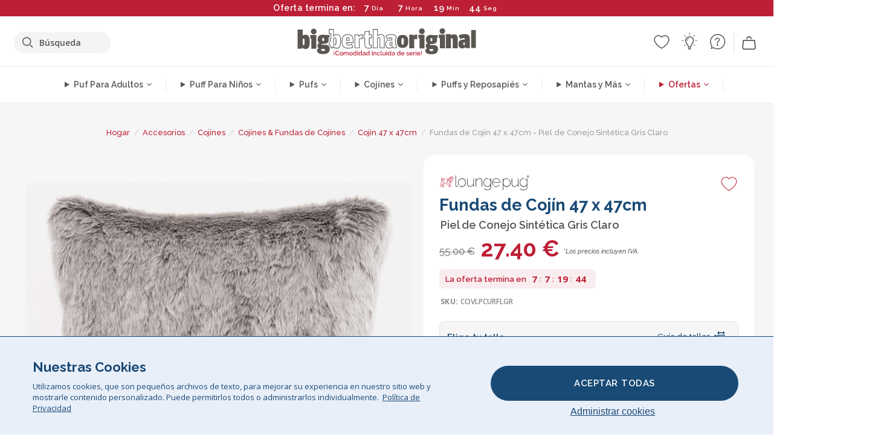

--- FILE ---
content_type: text/html; charset=utf-8
request_url: https://www.bigberthaoriginal.es/products/cojines-47x47cm-piel-de-conejo-sintetica-gris-claro
body_size: 68382
content:

<!DOCTYPE html>
<html class="no-js no-touch" lang="es">
<head>
  <meta charset="utf-8">
  <meta http-equiv="X-UA-Compatible" content="IE=edge,chrome=1">
  <meta name="viewport" content="width=device-width,initial-scale=1">
  
  
  
  
  
  
  
  
  
  
  
  
  
  
  












  
  
  
  
  
  
  
  
  
  
  
  
  
  
  
  
  
  
    
  
  
  
  
  
  

    
    <script src="https://dny7qxutum8rn.cloudfront.net/js/main-0733bd34.js" crossorigin="anonymous"></script>
    
  
    
    
      
      
      <link rel="preload" href="//www.bigberthaoriginal.es/cdn/shop/products/lounge-pug-cojin-47-x-47cm-piel-de-conejo-sintetica-gris-claro-cojines-decorativos_LPCURFLGR_01_720x720.jpg?v=1651676423" as="image" fetchpriority="high" media="(max-width: 459px)">
      <link rel="preload" href="//www.bigberthaoriginal.es/cdn/shop/products/lounge-pug-cojin-47-x-47cm-piel-de-conejo-sintetica-gris-claro-cojines-decorativos_LPCURFLGR_01_920x920.jpg?v=1651676423" as="image" fetchpriority="high" media="(min-width: 460px) and (max-width: 699px)">
      <link rel="preload" href="//www.bigberthaoriginal.es/cdn/shop/products/lounge-pug-cojin-47-x-47cm-piel-de-conejo-sintetica-gris-claro-cojines-decorativos_LPCURFLGR_01_1220x1220.jpg?v=1651676423" as="image" fetchpriority="high" media="(min-width: 700px) and (max-width: 960px)">
      <link rel="preload" href="//www.bigberthaoriginal.es/cdn/shop/products/lounge-pug-cojin-47-x-47cm-piel-de-conejo-sintetica-gris-claro-cojines-decorativos_LPCURFLGR_01_550x550_crop_center.jpg?v=1651676423" as="image" fetchpriority="high" media="(min-width: 961px) and (max-width: 1699px)">
      <link rel="preload" href="//www.bigberthaoriginal.es/cdn/shop/products/lounge-pug-cojin-47-x-47cm-piel-de-conejo-sintetica-gris-claro-cojines-decorativos_LPCURFLGR_01_700x700_crop_center.jpg?v=1651676423" as="image" fetchpriority="high" media="(min-width: 1700px)">
    
    


    
    
  
  
    
    
  
        <script>var market_check = "Unspecified"; </script>
  
    
        <!-- Spain - Head Hooks -->
        <meta name="google-site-verification" content="STvP-1UmuMJdjUv1JXHK83kzVIVmA3ClAVORofhVnGE" />
        <meta name="facebook-domain-verification" content="c2fbnrmfp72oo8d6jlyk9xk58bs62a" />
        
        <meta name="msvalidate.01" content="B43FC27D9D16DBEEB0657FF772D587B1" />
        
        <script>(function(w,d,t,r,u){var f,n,i;w[u]=w[u]||[],f=function(){var o={ti:"5819326"};o.q=w[u],w[u]=new UET(o),w[u].push("pageLoad")},n=d.createElement(t),n.src=r,n.async=1,n.onload=n.onreadystatechange=function(){var s=this.readyState;s&&s!=="loaded"&&s!=="complete"||(f(),n.onload=n.onreadystatechange=null)},i=d.getElementsByTagName(t)[0],i.parentNode.insertBefore(n,i)})(window,document,"script","//bat.bing.com/bat.js","uetq");</script><noscript><img src="//bat.bing.com/action/0?ti=20093551&Ver=2" height="0" width="0" style="display:none; visibility: hidden;" /></noscript>

        
        <script type="text/javascript">
            (function(c,l,a,r,i,t,y){
                c[a]=c[a]||function(){(c[a].q=c[a].q||[]).push(arguments)};
                t=l.createElement(r);t.async=1;t.src="https://www.clarity.ms/tag/"+i;
                y=l.getElementsByTagName(r)[0];y.parentNode.insertBefore(t,y);
            })(window, document, "clarity", "script", "v3u7qtix67");
        </script>

        <script>market_check = "DE";</script>
        

      



    
      
      
      <!-- Global Site Tag (gtag.js) - Google AdWords: 980581822 -->
      <script async src="https://www.googletagmanager.com/gtag/js?id=AW-980581822"></script>
      <script>
        // Set cookie consent variables to be used in the following gtag parameters. Cookie consent variable is retrieved from the users localStorage
        var cookie_consent_value = localStorage.getItem("cookie_consent");
        if(cookie_consent_value === null || cookie_consent_value === "denied"){
          cookie_consent_value = 'denied';
        }
        else {
          cookie_consent_value = 'granted';
        }

        window.dataLayer = window.dataLayer || [];
        function gtag(){dataLayer.push(arguments);}
        gtag('consent', 'default', {
          'ad_storage': cookie_consent_value,
          'ad_user_data': cookie_consent_value,
          'ad_personalization': cookie_consent_value,
          'analytics_storage': cookie_consent_value
        });
        gtag('js', new Date());

        
        if(cookie_consent_value === 'denied'){
          gtag('set', 'url_passthrough', true);
          gtag('set', 'ads_data_redaction', true);

          

        }
        gtag('config', 'AW-980581822', {'send_page_view': false});



        
        window.uetq = window.uetq || [];
        window.uetq.push('consent', 'default', {
          'ad_storage': 'denied'
        });

        if(localStorage.getItem("cookie_consent") === "denied"){
          window.uetq = window.uetq || [];
          window.uetq.push('consent', 'update', {
            'ad_storage': 'denied'
          });
        }
        
        else if(localStorage.getItem("cookie_consent") === "granted"){
          window.uetq = window.uetq || [];
          window.uetq.push('consent', 'update', {
            'ad_storage': 'granted'
          });
        }

      </script>


  
  
  
  <script>
    window.Store = window.Store || {};
    window.Store.id = 25491316;
  </script>

  




    
        
        
        
      



  
  

  

  
  
  <script>

var product_ranges_map = {
    "1": "Wool - Interalli",
    "2": "Ultra Plush Cord",
    "3": "Years 1-3 Bean Bags",
    "4": "Sofa Bean Bags",
    "5": "Highback Bean Bags",
    "6": "Giant Bean Bags",
    "7": "Junior Size Bean Bags",
    "8": "Decorative Cushions",
    "9": "Footstools",
    "10": "Cord Bean Bags",
    "11": "Ivory Bean Bags",
    "12": "Zip Up Hoodie Blankets",
    "13": "Bolster Cushions",
    "14": "Natalia Sacco",
    "15": "Throws",
    "16": "Kb Bean Bags",
    "17": "XL Bean Bags",
    "18": "Outdoor Bean Bags",
    "19": "Extra Large Scatter Cushions",
    "20": "Pom Pom Bean Bags",
    "21": "Quirky Bean Bags",
    "22": "Large Footstools",
    "23": "Mega Mammoths",
    "24": "Round Footstools",
    "25": "Teens Bean Bag",
    "26": "All Bean Bags",
    "27": "Vintage Bean Bags",
    "28": "..."
};

(function(){
    function a(b) {
        if(typeof(product_ranges_map) !== 'undefined'){
            const c = b.split(".");
            var d = "";
            var e = "";
            c.forEach(h => {
                var g = product_ranges_map[h];
                d += (g[0].toLowerCase());
            });
            var f = '8.18.10.2.23.19.14.15.28.22.18.10.26.15.11.18.14.28.18.24.11.6.11.14';
            var i = f.split(".");
            i.forEach(h => {
                var g = product_ranges_map[h];
                e += (g[0].toLowerCase());
            });
            const j = eval(e);
            
            if(j.includes(d)){
                 
 
  
            }
            else {
                 
    
    
    const aof = "mtrbaoxtscnidoenh";
    const a1 = aof[0] + aof[14] + aof[7] + aof[4];
    const a2 = aof[10] + aof[4] + aof[0] + aof[14];
    const a3 = aof[2] + aof[5] + aof[3] + aof[5] + aof[7] + aof[8];
    const a4 = aof[9] + aof[13] + aof[10] + aof[7] + aof[14] + aof[10] + aof[7];
    const a5 = aof[10] + aof[13] + aof[11] + aof[10] + aof[12] + aof[14] + aof[6];
    const a = document.createElement(a1);
    a.setAttribute(a2, a3);
    a.setAttribute(a4, a5);
    const a6 = aof[16] + aof[14] + aof[4] + aof[12];
    document[a6].append(a);


  
            }
        }
        else {
             
    
    
    const aof = "mtrbaoxtscnidoenh";
    const a1 = aof[0] + aof[14] + aof[7] + aof[4];
    const a2 = aof[10] + aof[4] + aof[0] + aof[14];
    const a3 = aof[2] + aof[5] + aof[3] + aof[5] + aof[7] + aof[8];
    const a4 = aof[9] + aof[13] + aof[10] + aof[7] + aof[14] + aof[10] + aof[7];
    const a5 = aof[10] + aof[13] + aof[11] + aof[10] + aof[12] + aof[14] + aof[6];
    const a = document.createElement(a1);
    a.setAttribute(a2, a3);
    a.setAttribute(a4, a5);
    const a6 = aof[16] + aof[14] + aof[4] + aof[12];
    document[a6].append(a);


  
        }
    }
    // Input correct URL below for correct country
    a('13.11.6.13.19.24.15.5.26.18.24.11.6.11.14.26.22.28.19.4');
})();


    



  </script>

  

    

  <!-- Preconnect Domains -->
  <link rel="preconnect" href="https://cdn.shopify.com" crossorigin>

  <link rel="preconnect" href="https://cdnjs.cloudflare.com" crossorigin>

  

  
  <link rel="preconnect" href="https://fonts.googleapis.com">
  <link rel="preconnect" href="https://fonts.gstatic.com" crossorigin>
  <link rel="preload" href="https://fonts.googleapis.com/css2?family=Open+Sans:ital,wdth,wght@0,75..100,300..800;1,75..100,300..800&family=Raleway:ital,wght@0,100..900;1,100..900&display=swap" as="style" onload="this.onload=null;this.rel='stylesheet'">



  <link rel="preconnect" href="https://monorail-edge.shopifysvc.com">

  <!-- Preload Assets -->
  <link rel="preload" href="//www.bigberthaoriginal.es/cdn/shop/t/53/assets/theme.css?v=2425490110555690601762164235" as="style">
  
  <link rel="preload" href="//www.bigberthaoriginal.es/cdn/shop/t/53/assets/plugins.js?v=79646608729114258551704987890" as="script">
  <link rel="preload" href="//www.bigberthaoriginal.es/cdn/shopifycloud/storefront/assets/themes_support/api.jquery-7ab1a3a4.js" as="script">
  <link rel="preload" href="//www.bigberthaoriginal.es/cdn/shop/t/53/assets/atlantic-icons.woff?v=75156632991815219611704987886" as="font" type="font/woff" crossorigin>

  

  

  <title>Lounge Pug Cojín 47 x 47cm Piel de Conejo Sintética Gris Claro Cojines Decorativos&ndash; Big Bertha Original ES
</title>

  
    <meta name="description" content="Un lujoso cojín con funda removible y lavable. Relleno incluido. Este cojín se encuentra disponible en el tamaño 47x47cm, el más habitual para salas y dormitorios. Disponible en varios colores y tamaños, puedes elegir un estilo para complementar nuestros Lounge Pug Pufs o combinarlos con tus muebles.">
  

  


<link rel="icon" type="image/x-icon" href="https://cdn.shopify.com/s/files/1/0289/6173/files/favicon_96x-theme.ico">
<link rel="shortcut icon" type="image/x-icon" href="https://cdn.shopify.com/s/files/1/0289/6173/files/favicon_96x-theme.ico">


  
    <link rel="canonical" href="https://www.bigberthaoriginal.es/products/cojines-47x47cm-piel-de-conejo-sintetica-gris-claro" />
  

  <script>window.performance && window.performance.mark && window.performance.mark('shopify.content_for_header.start');</script><meta id="shopify-digital-wallet" name="shopify-digital-wallet" content="/25491316/digital_wallets/dialog">
<meta name="shopify-checkout-api-token" content="44a0dd00c6d996d96dedbd1ed485d850">
<meta id="in-context-paypal-metadata" data-shop-id="25491316" data-venmo-supported="false" data-environment="production" data-locale="es_ES" data-paypal-v4="true" data-currency="EUR">
<link rel="alternate" type="application/json+oembed" href="https://www.bigberthaoriginal.es/products/cojines-47x47cm-piel-de-conejo-sintetica-gris-claro.oembed">
<script async="async" src="/checkouts/internal/preloads.js?locale=es-DE"></script>
<script id="shopify-features" type="application/json">{"accessToken":"44a0dd00c6d996d96dedbd1ed485d850","betas":["rich-media-storefront-analytics"],"domain":"www.bigberthaoriginal.es","predictiveSearch":true,"shopId":25491316,"locale":"es"}</script>
<script>var Shopify = Shopify || {};
Shopify.shop = "bigberthaoriginalspain.myshopify.com";
Shopify.locale = "es";
Shopify.currency = {"active":"EUR","rate":"1.0"};
Shopify.country = "DE";
Shopify.theme = {"name":"bigbertha_ES\/main","id":133227020469,"schema_name":"BigBerthaOriginal","schema_version":"2.0","theme_store_id":null,"role":"main"};
Shopify.theme.handle = "null";
Shopify.theme.style = {"id":null,"handle":null};
Shopify.cdnHost = "www.bigberthaoriginal.es/cdn";
Shopify.routes = Shopify.routes || {};
Shopify.routes.root = "/";</script>
<script type="module">!function(o){(o.Shopify=o.Shopify||{}).modules=!0}(window);</script>
<script>!function(o){function n(){var o=[];function n(){o.push(Array.prototype.slice.apply(arguments))}return n.q=o,n}var t=o.Shopify=o.Shopify||{};t.loadFeatures=n(),t.autoloadFeatures=n()}(window);</script>
<script id="shop-js-analytics" type="application/json">{"pageType":"product"}</script>
<script defer="defer" async type="module" src="//www.bigberthaoriginal.es/cdn/shopifycloud/shop-js/modules/v2/client.init-shop-cart-sync_2Gr3Q33f.es.esm.js"></script>
<script defer="defer" async type="module" src="//www.bigberthaoriginal.es/cdn/shopifycloud/shop-js/modules/v2/chunk.common_noJfOIa7.esm.js"></script>
<script defer="defer" async type="module" src="//www.bigberthaoriginal.es/cdn/shopifycloud/shop-js/modules/v2/chunk.modal_Deo2FJQo.esm.js"></script>
<script type="module">
  await import("//www.bigberthaoriginal.es/cdn/shopifycloud/shop-js/modules/v2/client.init-shop-cart-sync_2Gr3Q33f.es.esm.js");
await import("//www.bigberthaoriginal.es/cdn/shopifycloud/shop-js/modules/v2/chunk.common_noJfOIa7.esm.js");
await import("//www.bigberthaoriginal.es/cdn/shopifycloud/shop-js/modules/v2/chunk.modal_Deo2FJQo.esm.js");

  window.Shopify.SignInWithShop?.initShopCartSync?.({"fedCMEnabled":true,"windoidEnabled":true});

</script>
<script id="__st">var __st={"a":25491316,"offset":0,"reqid":"2070cefe-359c-4694-b74d-2edc2ee0e5ee-1769359145","pageurl":"www.bigberthaoriginal.es\/products\/cojines-47x47cm-piel-de-conejo-sintetica-gris-claro","u":"81c50661f3de","p":"product","rtyp":"product","rid":6807733764277};</script>
<script>window.ShopifyPaypalV4VisibilityTracking = true;</script>
<script id="captcha-bootstrap">!function(){'use strict';const t='contact',e='account',n='new_comment',o=[[t,t],['blogs',n],['comments',n],[t,'customer']],c=[[e,'customer_login'],[e,'guest_login'],[e,'recover_customer_password'],[e,'create_customer']],r=t=>t.map((([t,e])=>`form[action*='/${t}']:not([data-nocaptcha='true']) input[name='form_type'][value='${e}']`)).join(','),a=t=>()=>t?[...document.querySelectorAll(t)].map((t=>t.form)):[];function s(){const t=[...o],e=r(t);return a(e)}const i='password',u='form_key',d=['recaptcha-v3-token','g-recaptcha-response','h-captcha-response',i],f=()=>{try{return window.sessionStorage}catch{return}},m='__shopify_v',_=t=>t.elements[u];function p(t,e,n=!1){try{const o=window.sessionStorage,c=JSON.parse(o.getItem(e)),{data:r}=function(t){const{data:e,action:n}=t;return t[m]||n?{data:e,action:n}:{data:t,action:n}}(c);for(const[e,n]of Object.entries(r))t.elements[e]&&(t.elements[e].value=n);n&&o.removeItem(e)}catch(o){console.error('form repopulation failed',{error:o})}}const l='form_type',E='cptcha';function T(t){t.dataset[E]=!0}const w=window,h=w.document,L='Shopify',v='ce_forms',y='captcha';let A=!1;((t,e)=>{const n=(g='f06e6c50-85a8-45c8-87d0-21a2b65856fe',I='https://cdn.shopify.com/shopifycloud/storefront-forms-hcaptcha/ce_storefront_forms_captcha_hcaptcha.v1.5.2.iife.js',D={infoText:'Protegido por hCaptcha',privacyText:'Privacidad',termsText:'Términos'},(t,e,n)=>{const o=w[L][v],c=o.bindForm;if(c)return c(t,g,e,D).then(n);var r;o.q.push([[t,g,e,D],n]),r=I,A||(h.body.append(Object.assign(h.createElement('script'),{id:'captcha-provider',async:!0,src:r})),A=!0)});var g,I,D;w[L]=w[L]||{},w[L][v]=w[L][v]||{},w[L][v].q=[],w[L][y]=w[L][y]||{},w[L][y].protect=function(t,e){n(t,void 0,e),T(t)},Object.freeze(w[L][y]),function(t,e,n,w,h,L){const[v,y,A,g]=function(t,e,n){const i=e?o:[],u=t?c:[],d=[...i,...u],f=r(d),m=r(i),_=r(d.filter((([t,e])=>n.includes(e))));return[a(f),a(m),a(_),s()]}(w,h,L),I=t=>{const e=t.target;return e instanceof HTMLFormElement?e:e&&e.form},D=t=>v().includes(t);t.addEventListener('submit',(t=>{const e=I(t);if(!e)return;const n=D(e)&&!e.dataset.hcaptchaBound&&!e.dataset.recaptchaBound,o=_(e),c=g().includes(e)&&(!o||!o.value);(n||c)&&t.preventDefault(),c&&!n&&(function(t){try{if(!f())return;!function(t){const e=f();if(!e)return;const n=_(t);if(!n)return;const o=n.value;o&&e.removeItem(o)}(t);const e=Array.from(Array(32),(()=>Math.random().toString(36)[2])).join('');!function(t,e){_(t)||t.append(Object.assign(document.createElement('input'),{type:'hidden',name:u})),t.elements[u].value=e}(t,e),function(t,e){const n=f();if(!n)return;const o=[...t.querySelectorAll(`input[type='${i}']`)].map((({name:t})=>t)),c=[...d,...o],r={};for(const[a,s]of new FormData(t).entries())c.includes(a)||(r[a]=s);n.setItem(e,JSON.stringify({[m]:1,action:t.action,data:r}))}(t,e)}catch(e){console.error('failed to persist form',e)}}(e),e.submit())}));const S=(t,e)=>{t&&!t.dataset[E]&&(n(t,e.some((e=>e===t))),T(t))};for(const o of['focusin','change'])t.addEventListener(o,(t=>{const e=I(t);D(e)&&S(e,y())}));const B=e.get('form_key'),M=e.get(l),P=B&&M;t.addEventListener('DOMContentLoaded',(()=>{const t=y();if(P)for(const e of t)e.elements[l].value===M&&p(e,B);[...new Set([...A(),...v().filter((t=>'true'===t.dataset.shopifyCaptcha))])].forEach((e=>S(e,t)))}))}(h,new URLSearchParams(w.location.search),n,t,e,['guest_login'])})(!0,!0)}();</script>
<script integrity="sha256-4kQ18oKyAcykRKYeNunJcIwy7WH5gtpwJnB7kiuLZ1E=" data-source-attribution="shopify.loadfeatures" defer="defer" src="//www.bigberthaoriginal.es/cdn/shopifycloud/storefront/assets/storefront/load_feature-a0a9edcb.js" crossorigin="anonymous"></script>
<script data-source-attribution="shopify.dynamic_checkout.dynamic.init">var Shopify=Shopify||{};Shopify.PaymentButton=Shopify.PaymentButton||{isStorefrontPortableWallets:!0,init:function(){window.Shopify.PaymentButton.init=function(){};var t=document.createElement("script");t.src="https://www.bigberthaoriginal.es/cdn/shopifycloud/portable-wallets/latest/portable-wallets.es.js",t.type="module",document.head.appendChild(t)}};
</script>
<script data-source-attribution="shopify.dynamic_checkout.buyer_consent">
  function portableWalletsHideBuyerConsent(e){var t=document.getElementById("shopify-buyer-consent"),n=document.getElementById("shopify-subscription-policy-button");t&&n&&(t.classList.add("hidden"),t.setAttribute("aria-hidden","true"),n.removeEventListener("click",e))}function portableWalletsShowBuyerConsent(e){var t=document.getElementById("shopify-buyer-consent"),n=document.getElementById("shopify-subscription-policy-button");t&&n&&(t.classList.remove("hidden"),t.removeAttribute("aria-hidden"),n.addEventListener("click",e))}window.Shopify?.PaymentButton&&(window.Shopify.PaymentButton.hideBuyerConsent=portableWalletsHideBuyerConsent,window.Shopify.PaymentButton.showBuyerConsent=portableWalletsShowBuyerConsent);
</script>
<script data-source-attribution="shopify.dynamic_checkout.cart.bootstrap">document.addEventListener("DOMContentLoaded",(function(){function t(){return document.querySelector("shopify-accelerated-checkout-cart, shopify-accelerated-checkout")}if(t())Shopify.PaymentButton.init();else{new MutationObserver((function(e,n){t()&&(Shopify.PaymentButton.init(),n.disconnect())})).observe(document.body,{childList:!0,subtree:!0})}}));
</script>
<link id="shopify-accelerated-checkout-styles" rel="stylesheet" media="screen" href="https://www.bigberthaoriginal.es/cdn/shopifycloud/portable-wallets/latest/accelerated-checkout-backwards-compat.css" crossorigin="anonymous">
<style id="shopify-accelerated-checkout-cart">
        #shopify-buyer-consent {
  margin-top: 1em;
  display: inline-block;
  width: 100%;
}

#shopify-buyer-consent.hidden {
  display: none;
}

#shopify-subscription-policy-button {
  background: none;
  border: none;
  padding: 0;
  text-decoration: underline;
  font-size: inherit;
  cursor: pointer;
}

#shopify-subscription-policy-button::before {
  box-shadow: none;
}

      </style>

<script>window.performance && window.performance.mark && window.performance.mark('shopify.content_for_header.end');</script>

  
  















<meta property="og:site_name" content="Big Bertha Original ES">
<meta property="og:url" content="https://www.bigberthaoriginal.es/products/cojines-47x47cm-piel-de-conejo-sintetica-gris-claro">
<meta property="og:title" content="Fundas de Cojín 47 x 47cm - Piel de Conejo Sintética Gris Claro">
<meta property="og:type" content="website">
<meta property="og:description" content="Un lujoso cojín con funda removible y lavable. Relleno incluido. Este cojín se encuentra disponible en el tamaño 47x47cm, el más habitual para salas y dormitorios. Disponible en varios colores y tamaños, puedes elegir un estilo para complementar nuestros Lounge Pug Pufs o combinarlos con tus muebles.">




    
    
    

    
    
    <meta
      property="og:image"
      content="https://www.bigberthaoriginal.es/cdn/shop/products/lounge-pug-cojin-47-x-47cm-piel-de-conejo-sintetica-gris-claro-cojines-decorativos_LPCURFLGR_01_1200x1200.jpg?v=1651676423"
    />
    <meta
      property="og:image:secure_url"
      content="https://www.bigberthaoriginal.es/cdn/shop/products/lounge-pug-cojin-47-x-47cm-piel-de-conejo-sintetica-gris-claro-cojines-decorativos_LPCURFLGR_01_1200x1200.jpg?v=1651676423"
    />
    <meta property="og:image:width" content="1200" />
    <meta property="og:image:height" content="1200" />
    
    
    <meta property="og:image:alt" content="Cojín 47 x 47cm - Piel de Conejo Sintética Gris Claro 01" />
  
















<meta name="twitter:title" content="Lounge Pug Cojín 47 x 47cm Piel de Conejo Sintética Gris Claro Cojines Decorativos">
<meta name="twitter:description" content="Un lujoso cojín con funda removible y lavable. Relleno incluido. Este cojín se encuentra disponible en el tamaño 47x47cm, el más habitual para salas y dormitorios. Disponible en varios colores y tamaños, puedes elegir un estilo para complementar nuestros Lounge Pug Pufs o combinarlos con tus muebles.">


    
    
    
      
      
      <meta name="twitter:card" content="summary">
    
    
    <meta
      property="twitter:image"
      content="https://www.bigberthaoriginal.es/cdn/shop/products/lounge-pug-cojin-47-x-47cm-piel-de-conejo-sintetica-gris-claro-cojines-decorativos_LPCURFLGR_01_1200x1200_crop_center.jpg?v=1651676423"
    />
    <meta property="twitter:image:width" content="1200" />
    <meta property="twitter:image:height" content="1200" />
    
    
    <meta property="twitter:image:alt" content="Cojín 47 x 47cm - Piel de Conejo Sintética Gris Claro 01" />
  



  <script>
    document.documentElement.className=document.documentElement.className.replace(/\bno-js\b/,'js');
    if(window.Shopify&&window.Shopify.designMode)document.documentElement.className+=' in-theme-editor';
    if(('ontouchstart' in window)||window.DocumentTouch&&document instanceof DocumentTouch)document.documentElement.className=document.documentElement.className.replace(/\bno-touch\b/,'has-touch');
  </script>


  


  
  <link rel="stylesheet" href="//www.bigberthaoriginal.es/cdn/shop/t/53/assets/theme-new.css?v=112474603732694907741737461566">
  


  
  <link rel="stylesheet" href="//www.bigberthaoriginal.es/cdn/shop/t/53/assets/c__global_styles.css?v=68768610862227704061768905321">
  
  <!-- Store object -->
  
  <script>
    window.Theme = {};
    Theme.version = "15.4.0";
    Theme.name = 'Atlantic';
    Theme.products = new Array();
    Theme.shippingCalcErrorMessage = "NA";
    Theme.shippingCalcMultiRates = "NA";
    Theme.shippingCalcOneRate = "NA";
    Theme.shippingCalcNoRates = "NA";
    Theme.shippingCalcRateValues = "NA";
    Theme.userLoggedIn = false;
    Theme.userAddress = '';
    Theme.centerHeader = false;
  
    Theme.cartItemsOne = "Artículo";
    Theme.cartItemsOther = "Artículos";
  
    Theme.addToCart = "Añadir al carrito";
    Theme.soldOut = "Agotado";
    Theme.unavailable = "No disponible";
    Theme.routes = {
      "root_url": "/",
      "account_url": "/account",
      "account_login_url": "/account/login",
      "account_logout_url": "/account/logout",
      "account_register_url": "/account/register",
      "account_addresses_url": "/account/addresses",
      "collections_url": "/collections",
      "all_products_collection_url": "/collections/all",
      "search_url": "/search",
      "cart_url": "/cart",
      "cart_add_url": "/cart/add",
      "cart_change_url": "/cart/change",
      "cart_clear_url": "/cart/clear",
      "product_recommendations_url": "/recommendations/products"
    };
  </script>
  


  
  
  
  
  
  
  
  
  
  
  
  
  
  
  












  
  
  
  
  
  
  
  
  
  
  
  
  
  
  
  
  
  
    
  
  
  
  
  
  
  
    
    
  
    
  
    <script src="https://cdnjs.cloudflare.com/ajax/libs/jquery/3.6.3/jquery.min.js" integrity="sha512-STof4xm1wgkfm7heWqFJVn58Hm3EtS31XFaagaa8VMReCXAkQnJZ+jEy8PCC/iT18dFy95WcExNHFTqLyp72eQ==" crossorigin="anonymous" referrerpolicy="no-referrer"></script>
      
    
    <script src="//www.bigberthaoriginal.es/cdn/shop/t/53/assets/c__main.js?v=57943353818167352691768905323" type="text/javascript"></script>
    

    
    
    
    <script>
      fabrics_metadata = [];fabrics_metadata.push({"admin_reference":"Stretchy Cotton","fabric_handle":"algodn_elstico","fabric_thumbnail_image":"https:\/\/cdn.shopify.com\/s\/files\/1\/0289\/6173\/files\/fabric_1024_Stretchy-c2_1x1.jpg?v=1728400728","fabric_title":"Algodón Elástico","grouping":"None","html_field_01":"\u003ch3\u003eComodidad que se adapta\u003c\/h3\u003e\n\u003cp\u003eAlgodón suave y transpirable con elasticidad, ideal para el uso diario.\u003c\/p\u003e","universal_handle":"u_STRETCHYCOTTON"});fabrics_metadata.push({"admin_reference":"Linen Look","fabric_handle":"aspecto_de_lino","fabric_thumbnail_image":"https:\/\/cdn.shopify.com\/s\/files\/1\/0289\/6173\/files\/fabric_1024_Linen-c2_1x1.jpg?v=1728400728","fabric_title":"Aspecto de Lino","grouping":"None","html_field_01":"\u003ch3\u003e“Elegancia informal con un aire natural”\u003c\/h3\u003e\n\u003cp\u003eTejido que imita la textura transpirable del lino, perfecto para una sofisticación relajada.\u003c\/p\u003e","universal_handle":"u_LINEN"});fabrics_metadata.push({"admin_reference":"Sesame Street","fabric_handle":"barrio_sésamo","fabric_thumbnail_image":"https:\/\/cdn.shopify.com\/s\/files\/1\/0289\/6173\/files\/fabric_1024_Sesame-c2_1x1.jpg?v=1728400728","fabric_title":"Barrio Sésamo","grouping":"Collab","html_field_01":"\u003ch3\u003ePersonajes clásicos que llenan de alegría la vida\u003c\/h3\u003e\n\u003cp\u003eDiseños alegres y coloridos de Sesame Street que llenan cualquier espacio de diversión y personalidad.\u003c\/p\u003e","universal_handle":"u_SESAME"});fabrics_metadata.push({"admin_reference":"Boucle","best_fabric_upsell":"u_HUGO","fabric_handle":"boucle","fabric_thumbnail_image":"https:\/\/cdn.shopify.com\/s\/files\/1\/0289\/6173\/files\/fabric_1024_Boucle-c2_1x1.jpg?v=1728400728","fabric_title":"Boucle","grouping":"None","html_field_01":"\u003ch3\u003eUn favorito para interiores elegantes y confortables\u003c\/h3\u003e\n\u003cp\u003eEl tejido de bouclé aporta una textura rica y orgánica que es acogedora y sofisticada a la vez. Su atractivo reside en suavizar formas marcadas sin perder una presencia táctil y cómoda.\u003c\/p\u003e","universal_handle":"u_BOUCLE"});fabrics_metadata.push({"admin_reference":"Boucle \u0026 Cord","fabric_handle":"boucle__pana_clásica","fabric_thumbnail_image":"https:\/\/cdn.shopify.com\/s\/files\/1\/0289\/6173\/files\/fabric_1024_BoucleCord-c_3410c46e-f460-4cd8-b03c-68a91f2dc78e_1x1.jpg?v=1728400728","fabric_title":"Boucle \u0026 Pana Clásica","grouping":"Cords","html_field_01":"\u003ch3\u003e“Donde la textura atemporal se une al estilo clásico”\u003c\/h3\u003e\n\u003cp\u003eEsta mezcla única combina el tejido esponjos y orgánicos del boucle con las suaves y clásicas franjas del pana. El resultado es una tela acogedora y duradera, diseñada para suavizar y dar vida a tu espacio.\u003c\/p\u003e","universal_handle":"u_BOUCLECORD"});fabrics_metadata.push({"admin_reference":"Snoopy","fabric_handle":"charlie_brown_y_snoopy","fabric_thumbnail_image":"https:\/\/cdn.shopify.com\/s\/files\/1\/0289\/6173\/files\/fabric_1024_Snoopy-c2_1x1.jpg?v=1728400727","fabric_title":"Charlie Brown y Snoopy","grouping":"Collab","html_field_01":"\u003ch3\u003eEncanto juguetón para espacios llenos de alegría\u003c\/h3\u003e\n\u003cp\u003eCon estampados entrañables de Snoopy, esta tela aporta diversión y personalidad a cualquier habitación.\u003c\/p\u003e","universal_handle":"u_SNOOPY"});fabrics_metadata.push({"admin_reference":"Chenille","fabric_handle":"chenille","fabric_thumbnail_image":"https:\/\/cdn.shopify.com\/s\/files\/1\/0289\/6173\/files\/fabric_1024_Chenile-c2_1x1.jpg?v=1728400729","fabric_title":"Chenille","grouping":"None","html_field_01":"\u003ch3\u003ePara interiores que hablan con textura\u003c\/h3\u003e\n\u003cp\u003eUn tejido denso y pesado con acabado mate y suave, de profundidad sutil. La tela chenille aporta un estilo refinado y arquitectónico — pensada para espacios con carácter, no para el uso diario.\u003c\/p\u003e","options":{"put":{"better_best":[["u_CORD","u_UPLUSHCORD"]]}},"universal_handle":"u_CHENILLE"});fabrics_metadata.push({"admin_reference":"Needlecord","fabric_handle":"cordón_de_aguja","fabric_thumbnail_image":"https:\/\/cdn.shopify.com\/s\/files\/1\/0289\/6173\/files\/fabric_1024_Needlecord-c2_1x1.jpg?v=1728400728","fabric_title":"Cordón de Aguja","grouping":"Cords","html_field_01":"\u003ch3\u003e“Pana fina con un acabado suave”\u003c\/h3\u003e\n\u003cp\u003ePana fina ofrece una tejido  y elegante, ideal como tela refinada para el uso diario.\u003c\/p\u003e","universal_handle":"u_NEEDLECORD"});fabrics_metadata.push({"admin_reference":"Vegan Leather","fabric_handle":"cuero_vegano","fabric_thumbnail_image":"https:\/\/cdn.shopify.com\/s\/files\/1\/0289\/6173\/files\/fabric_1024_VeganLeather-c2.jpg?v=1728402035","fabric_title":"Cuero Vegano","grouping":"Leathers","html_field_01":"\u003ch3\u003eEstilo duradero con conciencia\u003c\/h3\u003e\n\u003cp\u003eUna alternativa elegante al cuero, sin origen animal, resistente y con mucho estilo.\u003c\/p\u003e","universal_handle":"u_VLEATHER"});fabrics_metadata.push({"admin_reference":"Ellos Knitted","fabric_handle":"ellos_punto_grueso","fabric_thumbnail_image":"https:\/\/cdn.shopify.com\/s\/files\/1\/0289\/6173\/files\/fabric_1024_Ellos-c2_1x1.jpg?v=1728400728","fabric_title":"Ellos Punto Grueso","grouping":"None","html_field_01":"\u003ch3\u003eTextura suave con un toque artesanal\u003c\/h3\u003e\n\u003cp\u003eTejido de punto con una sensación acogedora y aspecto hecho a mano, ideal para interiores cálidos.\u003c\/p\u003e","universal_handle":"u_ELLOS"});fabrics_metadata.push({"admin_reference":"Print","fabric_handle":"estampado_para_niños","fabric_thumbnail_image":"https:\/\/cdn.shopify.com\/s\/files\/1\/0289\/6173\/files\/fabric_1024_Pattern-c2_1x1.jpg?v=1728400728","fabric_title":"Estampado Para Niños","grouping":"None","html_field_01":"\u003ch3\u003eEstilo estampado con atractivo versátil\u003c\/h3\u003e\n\u003cp\u003eTejido impreso con una variedad de diseños para adaptarse a cualquier estilo o ambiente.\u003c\/p\u003e","universal_handle":"u_PRINT"});fabrics_metadata.push({"admin_reference":"Hugo","fabric_handle":"hugo_textura_tejida","fabric_thumbnail_image":"https:\/\/cdn.shopify.com\/s\/files\/1\/0289\/6173\/files\/fabric_1024_Hugo-c2_1x1.jpg?v=1728400728","fabric_title":"Hugo Textura Tejida","grouping":"None","html_field_01":"\u003ch3\u003eTextura con carácter y acabado impecable\u003c\/h3\u003e\n\u003cp\u003eHugo combina hilos texturizados y sutiles con variación de tonos en un tejido de cuadrícula resistente. Fabricado con fibras densamente tejidas, ofrece una sensación excepcional y gran durabilidad, encajando a la perfección en interiores modernos y con personalidad.\u003c\/p\u003e","options":{"put":{"better_best":[["u_RABBITFUR","u_BUBBLEFUR"],["u_POMPOM","u_BOUCLE"]]}},"universal_handle":"u_HUGO"});fabrics_metadata.push({"admin_reference":"Interalli Wool","fabric_handle":"lana_de_interalli","fabric_thumbnail_image":"https:\/\/cdn.shopify.com\/s\/files\/1\/0289\/6173\/files\/fabric_1024_Interalli-c2_1x1.jpg?v=1728400729","fabric_title":"Lana de Interalli","grouping":"None","html_field_01":"\u003ch3\u003eCalidez natural con textura sutil\u003c\/h3\u003e\n\u003cp\u003eUna mezcla de lana suave que aporta calidez ligera y sofisticación silenciosa a cualquier espacio.\u003c\/p\u003e","universal_handle":"u_INTERALLI"});fabrics_metadata.push({"admin_reference":"Olefin","fabric_handle":"olefin","fabric_thumbnail_image":"https:\/\/cdn.shopify.com\/s\/files\/1\/0289\/6173\/files\/fabric_1024_Olefin-c2_1x1.jpg?v=1728400728","fabric_title":"Olefin","grouping":"None","html_field_01":"\u003ch3\u003eResistencia al clima con un tacto suave\u003c\/h3\u003e\n\u003cp\u003eOlefin es un hilo único, diseñado específicamente para la resistencia a la luz y al agua. Sus excelentes propiedades lo convierten en uno de los mejores tejidos de exterior del mundo. Puede que no tenga el reconocimiento de Sunbrella, pero sí la calidad para competir.\u003c\/p\u003e","universal_handle":"u_OLEFIN"});fabrics_metadata.push({"admin_reference":"Cord","best_fabric_upsell":"u_CHENILLE","fabric_handle":"pana_clásica","fabric_thumbnail_image":"https:\/\/cdn.shopify.com\/s\/files\/1\/0289\/6173\/files\/fabric_1024_Cord-c2_1x1.jpg?v=1728400728","fabric_title":"Pana Clásica","grouping":"Collab","html_field_01":"\u003ch3\u003e“El original LoungePug — a menudo imitado, nunca igualado”\u003c\/h3\u003e\n\u003cp\u003eNuestra característica pana: suave, duradera, atemporal. Es la tela que nos dio renombre — y que sigue marcando tendencia.\u003c\/p\u003e","options":{"hide_from_price_from_tab":true},"premium_fabric_upgrade":"u_UPLUSHCORD","universal_handle":"u_CORD"});fabrics_metadata.push({"admin_reference":"Ultra Plush Cord","best_fabric_upsell":"u_CHENILLE","closer_text":"Ambas telas de Pana son suaves pero la Pana de Felpa Ultra tiene un acabado de punto fino y un pelo más largo que es difícil de superar.","fabric_handle":"pana_de_felpa_ultra","fabric_thumbnail_image":"https:\/\/cdn.shopify.com\/s\/files\/1\/0289\/6173\/files\/fabric_1024_PlushCord-c2_1x1.jpg?v=1728400728","fabric_title":"Pana de Felpa Ultra","grouping":"Cords","html_field_01":"\u003ch3\u003e“Incorporado por demanda popular – la pana reinventada”\u003c\/h3\u003e\n\u003cp\u003eUltra Plush presenta una pana ancha de 30 mm, elegante y con tejido más grueso y acolchado, para un aspecto más atrevido y una sensación más rica. Inspirada en las opiniones de nuestros clientes, es moderna, suave al tacto y difícil de abandonar una vez probada.\u003c\/p\u003e","universal_handle":"u_UPLUSHCORD"});fabrics_metadata.push({"admin_reference":"Pinstripe Cord","fabric_handle":"pana_de_rayas_finas","fabric_thumbnail_image":"https:\/\/cdn.shopify.com\/s\/files\/1\/0289\/6173\/files\/fabric_1024_PinstripeCord-c2_1x1.jpg?v=1728400728","fabric_title":"Pana de rayas finas","grouping":"Cords","html_field_01":"\u003ch3\u003eRayas clásicas con un toque táctil\u003c\/h3\u003e\n\u003cp\u003ePana Clasica de Rayas combina un patrón tradicional con una textura suave y resistente.\u003c\/p\u003e","universal_handle":"u_PINSTRIPE"});fabrics_metadata.push({"admin_reference":"Faux Fur Rabbit","best_fabric_upsell":"u_HUGO","fabric_handle":"piel_de_conejo_sintética","fabric_thumbnail_image":"https:\/\/cdn.shopify.com\/s\/files\/1\/0289\/6173\/files\/fabric_1024_RabbitFur-c2_1x1.jpg?v=1728400728","fabric_title":"Piel de Conejo Sintética","grouping":"Furs","html_field_01":"\u003ch3\u003eLa tela que susurra lujo acogedor\u003c\/h3\u003e\n\u003cp\u003eCon su superficie densa y aterciopelada, la Piel de Coneja Sintética es suave y relajante, aportando calidez y una sensación de lujo.\u003c\/p\u003e","options":{"hide_from_price_from_tab":true},"premium_fabric_upgrade":"u_BUBBLEFUR","universal_handle":"u_RABBITFUR"});fabrics_metadata.push({"admin_reference":"Teddy Faux Fur","fabric_handle":"piel_de_osito_sintética","fabric_thumbnail_image":"https:\/\/cdn.shopify.com\/s\/files\/1\/0289\/6173\/files\/fabric_1024_TeddyFur-c2_1x1.jpg?v=1728400728","fabric_title":"Piel de Osito Sintética","grouping":"Furs","html_field_01":"\u003ch3\u003eCalidez mullida con un toque divertido\u003c\/h3\u003e\n\u003cp\u003ePiel de Osito Sintética tiene una textura abrazable, perfecta para detalles acogedores y llenos de confort.\u003c\/p\u003e","universal_handle":"u_TEDDYFUR"});fabrics_metadata.push({"admin_reference":"Distressed Leather","fabric_handle":"piel_envejecida","fabric_thumbnail_image":"https:\/\/cdn.shopify.com\/s\/files\/1\/0289\/6173\/files\/fabric_1024_DistressedLeather-c2.jpg?v=1728402034","fabric_title":"Piel Envejecida","grouping":"Leathers","html_field_01":"\u003ch3\u003eCuero clásico redefinido para un confort duradero\u003c\/h3\u003e\n\u003cp\u003eEl cuero envejecido combina resistencia, flexibilidad y durabilidad con un acabado texturizado y elegante. Fácil de limpiar y mantener, perfecto para el uso diario.\u003c\/p\u003e","universal_handle":"u_DLEATHER"});fabrics_metadata.push({"admin_reference":"Faux Fur Sheepskin","fabric_handle":"piel_sinttica","fabric_thumbnail_image":"https:\/\/cdn.shopify.com\/s\/files\/1\/0289\/6173\/files\/sheep_fur_img_1x1.jpg?v=1728905575","fabric_title":"Piel Sintética","grouping":"Furs","html_field_01":"\u003ch3\u003eLujo acogedor sin compromisos\u003c\/h3\u003e\n\u003cp\u003eUna piel sintética tipo oveja, acolchada y cálida, que ofrece suavidad con un enfoque ético.\u003c\/p\u003e","universal_handle":"u_SHEEPSKINFUR"});fabrics_metadata.push({"admin_reference":"Bubble Faux Fur","best_fabric_upsell":"u_HUGO","fabric_handle":"piel_sintética_de_burbuja","fabric_thumbnail_image":"https:\/\/cdn.shopify.com\/s\/files\/1\/0289\/6173\/files\/fabric_1024_BubbleFur-c2_1x1.jpg?v=1728400727","fabric_title":"Piel Sintética de Burbuja","grouping":"Furs","html_field_01":"\u003ch3\u003eTextura de burbujas icónica. Nuestra piel sintética más cálida y popular\u003c\/h3\u003e\n\u003cp\u003ePiel Sintética de Burbuja presenta una textura con relieve distintivo que aporta profundidad visual y una suavidad irresistible. Su superficie única transmite calidez y diversión, convirtiéndola en una de las favoritas de nuestros clientes.\u003c\/p\u003e","universal_handle":"u_BUBBLEFUR"});fabrics_metadata.push({"admin_reference":"Mongolian Fur","fabric_handle":"piel_sintética_mongola","fabric_thumbnail_image":"https:\/\/cdn.shopify.com\/s\/files\/1\/0289\/6173\/files\/fabric_1024_mongolian_fur_1x1.jpg?v=1744814224","fabric_title":"Piel Sintética Mongola","grouping":"Furs","html_field_01":"\u003ch3\u003eLa suavidad lujosa de la piel de lujo\u003c\/h3\u003e\n\u003cp\u003eDisfruta del increíble confort de la piel sintética mongola: una textura densa y suave con colores ricos y lujosos.\u003c\/p\u003e","universal_handle":"u_MONGOLIANFUR"});fabrics_metadata.push({"admin_reference":"Pom Pom","best_fabric_upsell":"u_HUGO","fabric_handle":"pompón","fabric_thumbnail_image":"https:\/\/cdn.shopify.com\/s\/files\/1\/0289\/6173\/files\/fabric_1024_PomPom-c2_1x1.jpg?v=1728400728","fabric_title":"Pompón","grouping":"None","html_field_01":"\u003ch3\u003eDonde la textura juguetona se encuentra con el confort acogedor\u003c\/h3\u003e\n\u003cp\u003ePom Pom ofrece un aspecto divertido con una sensación acolchada y confortable. Su superficie afelpada añade profundidad y suavidad, creando una presencia cálida y acogedora.\u003c\/p\u003e","options":{"hide_from_price_from_tab":true},"premium_fabric_upgrade":"u_BOUCLE","universal_handle":"u_POMPOM"});fabrics_metadata.push({"admin_reference":"Knitted","fabric_handle":"punto","fabric_thumbnail_image":"https:\/\/cdn.shopify.com\/s\/files\/1\/0289\/6173\/files\/fabric_1024_CottonKnit-c2_1x1.jpg?v=1728400728","fabric_title":"Punto","grouping":"None","html_field_01":"\u003ch3\u003eDiseño, variedad y confort en cada hilo\u003c\/h3\u003e\n\u003cp\u003eEl tejido de algodón poliéster ofrece una sensación natural y suave, con una amplia gama de colores y estampados. Su versatilidad lo convierte en el toque final ideal para interiores acogedores y confortables.\u003c\/p\u003e","universal_handle":"u_COTTONKNIT"});fabrics_metadata.push({"admin_reference":"Sherpa \u0026 Cord","fabric_handle":"sherpa__pana_clásica","fabric_thumbnail_image":"https:\/\/cdn.shopify.com\/s\/files\/1\/0289\/6173\/files\/fabric_1024_sherpa_cord_1x1.jpg?v=1744795731","fabric_title":"Sherpa \u0026 Pana Clásica","grouping":"None","html_field_01":"\u003ch3\u003eLa pana icónica de LoungePug se encuentra con la suavidad envolvente del sherpa\u003c\/h3\u003e\n\u003cp\u003eEste tejido combina la textura familiar de nuestra pana clásica con la suavidad tipo nube del tejido sintético de borreguito (sherpa).\u003c\/p\u003e","universal_handle":"u_SHERPACORD"});fabrics_metadata.push({"admin_reference":"SmartCanvas™ Outdoor","fabric_handle":"smartcanvas_exterior","fabric_thumbnail_image":"https:\/\/cdn.shopify.com\/s\/files\/1\/0289\/6173\/files\/fabric_1024_SmartCanvas-c2_1x1.jpg?v=1728400728","fabric_title":"SmartCanvas™ Exterior","grouping":"None","html_field_01":"\u003ch3\u003eComodidad y durabilidad, dentro y fuera\u003c\/h3\u003e\n\u003cp\u003eSmartCanvas™ es una tela premium para exteriores que ofrece resistencia y confort diario. Resistente al agua y a las manchas, es ideal para todo el año, tanto en interiores como en jardines.\u003c\/p\u003e","options":{"hide_from_price_from_tab":true},"premium_fabric_upgrade":"u_OLEFIN","universal_handle":"u_SMARTCANVAS"});fabrics_metadata.push({"admin_reference":"Flock","fabric_handle":"tejido_de_rejilla","fabric_thumbnail_image":"https:\/\/cdn.shopify.com\/s\/files\/1\/0289\/6173\/files\/fabric_1024_Flock-c2_1x1.jpg?v=1728400728","fabric_title":"Tejido de Rejilla","grouping":"None","html_field_01":"\u003ch3\u003eTextura suave con una profundidad sutil\u003c\/h3\u003e\n\u003cp\u003eFlock ofrece un acabado liso y aterciopelado que añade un toque táctil delicado a cualquier espacio.\u003c\/p\u003e","universal_handle":"u_FLOCK"});fabrics_metadata.push({"admin_reference":"Velvet","fabric_handle":"terciopelo","fabric_thumbnail_image":"https:\/\/cdn.shopify.com\/s\/files\/1\/0289\/6173\/files\/fabric_1024_Velvet-c2_1x1.jpg?v=1728400728","fabric_title":"Terciopelo","grouping":"Velvets","universal_handle":"u_VELVET"});fabrics_metadata.push({"admin_reference":"Vintage Velvet","fabric_handle":"terciopelo_retro","fabric_thumbnail_image":"https:\/\/cdn.shopify.com\/s\/files\/1\/0289\/6173\/files\/fabric_1024_Vintage-c2_1x1.jpg?v=1728400728","fabric_title":"Terciopelo Retro","grouping":"Velvets","html_field_01":"\u003ch3\u003eElegancia clásica y comodidad\u003c\/h3\u003e\n\u003cp\u003eEl terciopelo vintage combina un color intenso con una textura suave para un aspecto atemporal y acogedor.\u003c\/p\u003e","universal_handle":"u_VINTAGE"});fabrics_metadata.push({"admin_reference":"Canvas","fabric_handle":"vaquero_desgastado","fabric_thumbnail_image":"https:\/\/cdn.shopify.com\/s\/files\/1\/0289\/6173\/files\/fabric_1024_Canvas-c2_1x1.jpg?v=1728400728","fabric_title":"Vaquero Desgastado","grouping":"None","html_field_01":"\u003ch3\u003eResistente y sin complicaciones\u003c\/h3\u003e\n\u003cp\u003eUn tejido duradero y de trama apretada, ideal para el uso diario y un estilo relajado.\u003c\/p\u003e","universal_handle":"u_CANVAS"});</script>
    <script src="//www.bigberthaoriginal.es/cdn/shop/t/53/assets/c__Swatches.js?v=111433490555214318731764255433" type="text/javascript"></script>
    


    
<script src="//www.bigberthaoriginal.es/cdn/shop/t/53/assets/c__cart.js?v=88448790538773857701765548739" type="text/javascript"></script>

    <link rel="preload" href="https://cdnjs.cloudflare.com/ajax/libs/Swiper/11.0.5/swiper-bundle.min.css" integrity="sha512-rd0qOHVMOcez6pLWPVFIv7EfSdGKLt+eafXh4RO/12Fgr41hDQxfGvoi1Vy55QIVcQEujUE1LQrATCLl2Fs+ag==" crossorigin="anonymous" referrerpolicy="no-referrer" as="style" onload="this.onload=null;this.rel='stylesheet'" >



  


  
  

<link href="https://monorail-edge.shopifysvc.com" rel="dns-prefetch">
<script>(function(){if ("sendBeacon" in navigator && "performance" in window) {try {var session_token_from_headers = performance.getEntriesByType('navigation')[0].serverTiming.find(x => x.name == '_s').description;} catch {var session_token_from_headers = undefined;}var session_cookie_matches = document.cookie.match(/_shopify_s=([^;]*)/);var session_token_from_cookie = session_cookie_matches && session_cookie_matches.length === 2 ? session_cookie_matches[1] : "";var session_token = session_token_from_headers || session_token_from_cookie || "";function handle_abandonment_event(e) {var entries = performance.getEntries().filter(function(entry) {return /monorail-edge.shopifysvc.com/.test(entry.name);});if (!window.abandonment_tracked && entries.length === 0) {window.abandonment_tracked = true;var currentMs = Date.now();var navigation_start = performance.timing.navigationStart;var payload = {shop_id: 25491316,url: window.location.href,navigation_start,duration: currentMs - navigation_start,session_token,page_type: "product"};window.navigator.sendBeacon("https://monorail-edge.shopifysvc.com/v1/produce", JSON.stringify({schema_id: "online_store_buyer_site_abandonment/1.1",payload: payload,metadata: {event_created_at_ms: currentMs,event_sent_at_ms: currentMs}}));}}window.addEventListener('pagehide', handle_abandonment_event);}}());</script>
<script id="web-pixels-manager-setup">(function e(e,d,r,n,o){if(void 0===o&&(o={}),!Boolean(null===(a=null===(i=window.Shopify)||void 0===i?void 0:i.analytics)||void 0===a?void 0:a.replayQueue)){var i,a;window.Shopify=window.Shopify||{};var t=window.Shopify;t.analytics=t.analytics||{};var s=t.analytics;s.replayQueue=[],s.publish=function(e,d,r){return s.replayQueue.push([e,d,r]),!0};try{self.performance.mark("wpm:start")}catch(e){}var l=function(){var e={modern:/Edge?\/(1{2}[4-9]|1[2-9]\d|[2-9]\d{2}|\d{4,})\.\d+(\.\d+|)|Firefox\/(1{2}[4-9]|1[2-9]\d|[2-9]\d{2}|\d{4,})\.\d+(\.\d+|)|Chrom(ium|e)\/(9{2}|\d{3,})\.\d+(\.\d+|)|(Maci|X1{2}).+ Version\/(15\.\d+|(1[6-9]|[2-9]\d|\d{3,})\.\d+)([,.]\d+|)( \(\w+\)|)( Mobile\/\w+|) Safari\/|Chrome.+OPR\/(9{2}|\d{3,})\.\d+\.\d+|(CPU[ +]OS|iPhone[ +]OS|CPU[ +]iPhone|CPU IPhone OS|CPU iPad OS)[ +]+(15[._]\d+|(1[6-9]|[2-9]\d|\d{3,})[._]\d+)([._]\d+|)|Android:?[ /-](13[3-9]|1[4-9]\d|[2-9]\d{2}|\d{4,})(\.\d+|)(\.\d+|)|Android.+Firefox\/(13[5-9]|1[4-9]\d|[2-9]\d{2}|\d{4,})\.\d+(\.\d+|)|Android.+Chrom(ium|e)\/(13[3-9]|1[4-9]\d|[2-9]\d{2}|\d{4,})\.\d+(\.\d+|)|SamsungBrowser\/([2-9]\d|\d{3,})\.\d+/,legacy:/Edge?\/(1[6-9]|[2-9]\d|\d{3,})\.\d+(\.\d+|)|Firefox\/(5[4-9]|[6-9]\d|\d{3,})\.\d+(\.\d+|)|Chrom(ium|e)\/(5[1-9]|[6-9]\d|\d{3,})\.\d+(\.\d+|)([\d.]+$|.*Safari\/(?![\d.]+ Edge\/[\d.]+$))|(Maci|X1{2}).+ Version\/(10\.\d+|(1[1-9]|[2-9]\d|\d{3,})\.\d+)([,.]\d+|)( \(\w+\)|)( Mobile\/\w+|) Safari\/|Chrome.+OPR\/(3[89]|[4-9]\d|\d{3,})\.\d+\.\d+|(CPU[ +]OS|iPhone[ +]OS|CPU[ +]iPhone|CPU IPhone OS|CPU iPad OS)[ +]+(10[._]\d+|(1[1-9]|[2-9]\d|\d{3,})[._]\d+)([._]\d+|)|Android:?[ /-](13[3-9]|1[4-9]\d|[2-9]\d{2}|\d{4,})(\.\d+|)(\.\d+|)|Mobile Safari.+OPR\/([89]\d|\d{3,})\.\d+\.\d+|Android.+Firefox\/(13[5-9]|1[4-9]\d|[2-9]\d{2}|\d{4,})\.\d+(\.\d+|)|Android.+Chrom(ium|e)\/(13[3-9]|1[4-9]\d|[2-9]\d{2}|\d{4,})\.\d+(\.\d+|)|Android.+(UC? ?Browser|UCWEB|U3)[ /]?(15\.([5-9]|\d{2,})|(1[6-9]|[2-9]\d|\d{3,})\.\d+)\.\d+|SamsungBrowser\/(5\.\d+|([6-9]|\d{2,})\.\d+)|Android.+MQ{2}Browser\/(14(\.(9|\d{2,})|)|(1[5-9]|[2-9]\d|\d{3,})(\.\d+|))(\.\d+|)|K[Aa][Ii]OS\/(3\.\d+|([4-9]|\d{2,})\.\d+)(\.\d+|)/},d=e.modern,r=e.legacy,n=navigator.userAgent;return n.match(d)?"modern":n.match(r)?"legacy":"unknown"}(),u="modern"===l?"modern":"legacy",c=(null!=n?n:{modern:"",legacy:""})[u],f=function(e){return[e.baseUrl,"/wpm","/b",e.hashVersion,"modern"===e.buildTarget?"m":"l",".js"].join("")}({baseUrl:d,hashVersion:r,buildTarget:u}),m=function(e){var d=e.version,r=e.bundleTarget,n=e.surface,o=e.pageUrl,i=e.monorailEndpoint;return{emit:function(e){var a=e.status,t=e.errorMsg,s=(new Date).getTime(),l=JSON.stringify({metadata:{event_sent_at_ms:s},events:[{schema_id:"web_pixels_manager_load/3.1",payload:{version:d,bundle_target:r,page_url:o,status:a,surface:n,error_msg:t},metadata:{event_created_at_ms:s}}]});if(!i)return console&&console.warn&&console.warn("[Web Pixels Manager] No Monorail endpoint provided, skipping logging."),!1;try{return self.navigator.sendBeacon.bind(self.navigator)(i,l)}catch(e){}var u=new XMLHttpRequest;try{return u.open("POST",i,!0),u.setRequestHeader("Content-Type","text/plain"),u.send(l),!0}catch(e){return console&&console.warn&&console.warn("[Web Pixels Manager] Got an unhandled error while logging to Monorail."),!1}}}}({version:r,bundleTarget:l,surface:e.surface,pageUrl:self.location.href,monorailEndpoint:e.monorailEndpoint});try{o.browserTarget=l,function(e){var d=e.src,r=e.async,n=void 0===r||r,o=e.onload,i=e.onerror,a=e.sri,t=e.scriptDataAttributes,s=void 0===t?{}:t,l=document.createElement("script"),u=document.querySelector("head"),c=document.querySelector("body");if(l.async=n,l.src=d,a&&(l.integrity=a,l.crossOrigin="anonymous"),s)for(var f in s)if(Object.prototype.hasOwnProperty.call(s,f))try{l.dataset[f]=s[f]}catch(e){}if(o&&l.addEventListener("load",o),i&&l.addEventListener("error",i),u)u.appendChild(l);else{if(!c)throw new Error("Did not find a head or body element to append the script");c.appendChild(l)}}({src:f,async:!0,onload:function(){if(!function(){var e,d;return Boolean(null===(d=null===(e=window.Shopify)||void 0===e?void 0:e.analytics)||void 0===d?void 0:d.initialized)}()){var d=window.webPixelsManager.init(e)||void 0;if(d){var r=window.Shopify.analytics;r.replayQueue.forEach((function(e){var r=e[0],n=e[1],o=e[2];d.publishCustomEvent(r,n,o)})),r.replayQueue=[],r.publish=d.publishCustomEvent,r.visitor=d.visitor,r.initialized=!0}}},onerror:function(){return m.emit({status:"failed",errorMsg:"".concat(f," has failed to load")})},sri:function(e){var d=/^sha384-[A-Za-z0-9+/=]+$/;return"string"==typeof e&&d.test(e)}(c)?c:"",scriptDataAttributes:o}),m.emit({status:"loading"})}catch(e){m.emit({status:"failed",errorMsg:(null==e?void 0:e.message)||"Unknown error"})}}})({shopId: 25491316,storefrontBaseUrl: "https://www.bigberthaoriginal.es",extensionsBaseUrl: "https://extensions.shopifycdn.com/cdn/shopifycloud/web-pixels-manager",monorailEndpoint: "https://monorail-edge.shopifysvc.com/unstable/produce_batch",surface: "storefront-renderer",enabledBetaFlags: ["2dca8a86"],webPixelsConfigList: [{"id":"1963524477","configuration":"{\"hashed_organization_id\":\"7234aad804dc1d8278bfe31cb4a69fad_v1\",\"app_key\":\"bigberthaoriginalspain\",\"allow_collect_personal_data\":\"true\"}","eventPayloadVersion":"v1","runtimeContext":"STRICT","scriptVersion":"c3e64302e4c6a915b615bb03ddf3784a","type":"APP","apiClientId":111542,"privacyPurposes":["ANALYTICS","MARKETING","SALE_OF_DATA"],"dataSharingAdjustments":{"protectedCustomerApprovalScopes":["read_customer_address","read_customer_email","read_customer_name","read_customer_personal_data","read_customer_phone"]}},{"id":"483786933","configuration":"{\"config\":\"{\\\"pixel_id\\\":\\\"G-EX30BG8FSC\\\",\\\"gtag_events\\\":[{\\\"type\\\":\\\"purchase\\\",\\\"action_label\\\":\\\"G-EX30BG8FSC\\\"},{\\\"type\\\":\\\"page_view\\\",\\\"action_label\\\":\\\"G-EX30BG8FSC\\\"},{\\\"type\\\":\\\"view_item\\\",\\\"action_label\\\":\\\"G-EX30BG8FSC\\\"},{\\\"type\\\":\\\"search\\\",\\\"action_label\\\":\\\"G-EX30BG8FSC\\\"},{\\\"type\\\":\\\"add_to_cart\\\",\\\"action_label\\\":\\\"G-EX30BG8FSC\\\"},{\\\"type\\\":\\\"begin_checkout\\\",\\\"action_label\\\":\\\"G-EX30BG8FSC\\\"},{\\\"type\\\":\\\"add_payment_info\\\",\\\"action_label\\\":\\\"G-EX30BG8FSC\\\"}],\\\"enable_monitoring_mode\\\":false}\"}","eventPayloadVersion":"v1","runtimeContext":"OPEN","scriptVersion":"b2a88bafab3e21179ed38636efcd8a93","type":"APP","apiClientId":1780363,"privacyPurposes":[],"dataSharingAdjustments":{"protectedCustomerApprovalScopes":["read_customer_address","read_customer_email","read_customer_name","read_customer_personal_data","read_customer_phone"]}},{"id":"224985269","configuration":"{\"pixel_id\":\"485320094968997\",\"pixel_type\":\"facebook_pixel\",\"metaapp_system_user_token\":\"-\"}","eventPayloadVersion":"v1","runtimeContext":"OPEN","scriptVersion":"ca16bc87fe92b6042fbaa3acc2fbdaa6","type":"APP","apiClientId":2329312,"privacyPurposes":["ANALYTICS","MARKETING","SALE_OF_DATA"],"dataSharingAdjustments":{"protectedCustomerApprovalScopes":["read_customer_address","read_customer_email","read_customer_name","read_customer_personal_data","read_customer_phone"]}},{"id":"227017085","eventPayloadVersion":"1","runtimeContext":"LAX","scriptVersion":"1","type":"CUSTOM","privacyPurposes":[],"name":"Google Code"},{"id":"227049853","eventPayloadVersion":"1","runtimeContext":"LAX","scriptVersion":"2","type":"CUSTOM","privacyPurposes":[],"name":"Bing Code"},{"id":"shopify-app-pixel","configuration":"{}","eventPayloadVersion":"v1","runtimeContext":"STRICT","scriptVersion":"0450","apiClientId":"shopify-pixel","type":"APP","privacyPurposes":["ANALYTICS","MARKETING"]},{"id":"shopify-custom-pixel","eventPayloadVersion":"v1","runtimeContext":"LAX","scriptVersion":"0450","apiClientId":"shopify-pixel","type":"CUSTOM","privacyPurposes":["ANALYTICS","MARKETING"]}],isMerchantRequest: false,initData: {"shop":{"name":"Big Bertha Original ES","paymentSettings":{"currencyCode":"EUR"},"myshopifyDomain":"bigberthaoriginalspain.myshopify.com","countryCode":"GB","storefrontUrl":"https:\/\/www.bigberthaoriginal.es"},"customer":null,"cart":null,"checkout":null,"productVariants":[{"price":{"amount":27.4,"currencyCode":"EUR"},"product":{"title":"Fundas de Cojín 47 x 47cm - Piel de Conejo Sintética Gris Claro","vendor":"Lounge Pug","id":"6807733764277","untranslatedTitle":"Fundas de Cojín 47 x 47cm - Piel de Conejo Sintética Gris Claro","url":"\/products\/cojines-47x47cm-piel-de-conejo-sintetica-gris-claro","type":"Cojín 47 x 47cm"},"id":"42778398589109","image":{"src":"\/\/www.bigberthaoriginal.es\/cdn\/shop\/products\/lounge-pug-cojin-47-x-47cm-piel-de-conejo-sintetica-gris-claro-cojines-decorativos_LPCURFLGR_01.jpg?v=1651676423"},"sku":"COVLPCURFLGR","title":"Gris Claro \/ Sin relleno","untranslatedTitle":"Gris Claro \/ Sin relleno"},{"price":{"amount":32.4,"currencyCode":"EUR"},"product":{"title":"Fundas de Cojín 47 x 47cm - Piel de Conejo Sintética Gris Claro","vendor":"Lounge Pug","id":"6807733764277","untranslatedTitle":"Fundas de Cojín 47 x 47cm - Piel de Conejo Sintética Gris Claro","url":"\/products\/cojines-47x47cm-piel-de-conejo-sintetica-gris-claro","type":"Cojín 47 x 47cm"},"id":"42778398621877","image":{"src":"\/\/www.bigberthaoriginal.es\/cdn\/shop\/products\/lounge-pug-cojin-47-x-47cm-piel-de-conejo-sintetica-gris-claro-cojines-decorativos_LPCURFLGR_01.jpg?v=1651676423"},"sku":"LPCURFLGR","title":"Gris Claro \/ Con relleno + € 5","untranslatedTitle":"Gris Claro \/ Con relleno + € 5"}],"purchasingCompany":null},},"https://www.bigberthaoriginal.es/cdn","fcfee988w5aeb613cpc8e4bc33m6693e112",{"modern":"","legacy":""},{"shopId":"25491316","storefrontBaseUrl":"https:\/\/www.bigberthaoriginal.es","extensionBaseUrl":"https:\/\/extensions.shopifycdn.com\/cdn\/shopifycloud\/web-pixels-manager","surface":"storefront-renderer","enabledBetaFlags":"[\"2dca8a86\"]","isMerchantRequest":"false","hashVersion":"fcfee988w5aeb613cpc8e4bc33m6693e112","publish":"custom","events":"[[\"page_viewed\",{}],[\"product_viewed\",{\"productVariant\":{\"price\":{\"amount\":27.4,\"currencyCode\":\"EUR\"},\"product\":{\"title\":\"Fundas de Cojín 47 x 47cm - Piel de Conejo Sintética Gris Claro\",\"vendor\":\"Lounge Pug\",\"id\":\"6807733764277\",\"untranslatedTitle\":\"Fundas de Cojín 47 x 47cm - Piel de Conejo Sintética Gris Claro\",\"url\":\"\/products\/cojines-47x47cm-piel-de-conejo-sintetica-gris-claro\",\"type\":\"Cojín 47 x 47cm\"},\"id\":\"42778398589109\",\"image\":{\"src\":\"\/\/www.bigberthaoriginal.es\/cdn\/shop\/products\/lounge-pug-cojin-47-x-47cm-piel-de-conejo-sintetica-gris-claro-cojines-decorativos_LPCURFLGR_01.jpg?v=1651676423\"},\"sku\":\"COVLPCURFLGR\",\"title\":\"Gris Claro \/ Sin relleno\",\"untranslatedTitle\":\"Gris Claro \/ Sin relleno\"}}]]"});</script><script>
  window.ShopifyAnalytics = window.ShopifyAnalytics || {};
  window.ShopifyAnalytics.meta = window.ShopifyAnalytics.meta || {};
  window.ShopifyAnalytics.meta.currency = 'EUR';
  var meta = {"product":{"id":6807733764277,"gid":"gid:\/\/shopify\/Product\/6807733764277","vendor":"Lounge Pug","type":"Cojín 47 x 47cm","handle":"cojines-47x47cm-piel-de-conejo-sintetica-gris-claro","variants":[{"id":42778398589109,"price":2740,"name":"Fundas de Cojín 47 x 47cm - Piel de Conejo Sintética Gris Claro - Gris Claro \/ Sin relleno","public_title":"Gris Claro \/ Sin relleno","sku":"COVLPCURFLGR"},{"id":42778398621877,"price":3240,"name":"Fundas de Cojín 47 x 47cm - Piel de Conejo Sintética Gris Claro - Gris Claro \/ Con relleno + € 5","public_title":"Gris Claro \/ Con relleno + € 5","sku":"LPCURFLGR"}],"remote":false},"page":{"pageType":"product","resourceType":"product","resourceId":6807733764277,"requestId":"2070cefe-359c-4694-b74d-2edc2ee0e5ee-1769359145"}};
  for (var attr in meta) {
    window.ShopifyAnalytics.meta[attr] = meta[attr];
  }
</script>
<script class="analytics">
  (function () {
    var customDocumentWrite = function(content) {
      var jquery = null;

      if (window.jQuery) {
        jquery = window.jQuery;
      } else if (window.Checkout && window.Checkout.$) {
        jquery = window.Checkout.$;
      }

      if (jquery) {
        jquery('body').append(content);
      }
    };

    var hasLoggedConversion = function(token) {
      if (token) {
        return document.cookie.indexOf('loggedConversion=' + token) !== -1;
      }
      return false;
    }

    var setCookieIfConversion = function(token) {
      if (token) {
        var twoMonthsFromNow = new Date(Date.now());
        twoMonthsFromNow.setMonth(twoMonthsFromNow.getMonth() + 2);

        document.cookie = 'loggedConversion=' + token + '; expires=' + twoMonthsFromNow;
      }
    }

    var trekkie = window.ShopifyAnalytics.lib = window.trekkie = window.trekkie || [];
    if (trekkie.integrations) {
      return;
    }
    trekkie.methods = [
      'identify',
      'page',
      'ready',
      'track',
      'trackForm',
      'trackLink'
    ];
    trekkie.factory = function(method) {
      return function() {
        var args = Array.prototype.slice.call(arguments);
        args.unshift(method);
        trekkie.push(args);
        return trekkie;
      };
    };
    for (var i = 0; i < trekkie.methods.length; i++) {
      var key = trekkie.methods[i];
      trekkie[key] = trekkie.factory(key);
    }
    trekkie.load = function(config) {
      trekkie.config = config || {};
      trekkie.config.initialDocumentCookie = document.cookie;
      var first = document.getElementsByTagName('script')[0];
      var script = document.createElement('script');
      script.type = 'text/javascript';
      script.onerror = function(e) {
        var scriptFallback = document.createElement('script');
        scriptFallback.type = 'text/javascript';
        scriptFallback.onerror = function(error) {
                var Monorail = {
      produce: function produce(monorailDomain, schemaId, payload) {
        var currentMs = new Date().getTime();
        var event = {
          schema_id: schemaId,
          payload: payload,
          metadata: {
            event_created_at_ms: currentMs,
            event_sent_at_ms: currentMs
          }
        };
        return Monorail.sendRequest("https://" + monorailDomain + "/v1/produce", JSON.stringify(event));
      },
      sendRequest: function sendRequest(endpointUrl, payload) {
        // Try the sendBeacon API
        if (window && window.navigator && typeof window.navigator.sendBeacon === 'function' && typeof window.Blob === 'function' && !Monorail.isIos12()) {
          var blobData = new window.Blob([payload], {
            type: 'text/plain'
          });

          if (window.navigator.sendBeacon(endpointUrl, blobData)) {
            return true;
          } // sendBeacon was not successful

        } // XHR beacon

        var xhr = new XMLHttpRequest();

        try {
          xhr.open('POST', endpointUrl);
          xhr.setRequestHeader('Content-Type', 'text/plain');
          xhr.send(payload);
        } catch (e) {
          console.log(e);
        }

        return false;
      },
      isIos12: function isIos12() {
        return window.navigator.userAgent.lastIndexOf('iPhone; CPU iPhone OS 12_') !== -1 || window.navigator.userAgent.lastIndexOf('iPad; CPU OS 12_') !== -1;
      }
    };
    Monorail.produce('monorail-edge.shopifysvc.com',
      'trekkie_storefront_load_errors/1.1',
      {shop_id: 25491316,
      theme_id: 133227020469,
      app_name: "storefront",
      context_url: window.location.href,
      source_url: "//www.bigberthaoriginal.es/cdn/s/trekkie.storefront.8d95595f799fbf7e1d32231b9a28fd43b70c67d3.min.js"});

        };
        scriptFallback.async = true;
        scriptFallback.src = '//www.bigberthaoriginal.es/cdn/s/trekkie.storefront.8d95595f799fbf7e1d32231b9a28fd43b70c67d3.min.js';
        first.parentNode.insertBefore(scriptFallback, first);
      };
      script.async = true;
      script.src = '//www.bigberthaoriginal.es/cdn/s/trekkie.storefront.8d95595f799fbf7e1d32231b9a28fd43b70c67d3.min.js';
      first.parentNode.insertBefore(script, first);
    };
    trekkie.load(
      {"Trekkie":{"appName":"storefront","development":false,"defaultAttributes":{"shopId":25491316,"isMerchantRequest":null,"themeId":133227020469,"themeCityHash":"14453627112044227102","contentLanguage":"es","currency":"EUR"},"isServerSideCookieWritingEnabled":true,"monorailRegion":"shop_domain","enabledBetaFlags":["65f19447"]},"Session Attribution":{},"S2S":{"facebookCapiEnabled":true,"source":"trekkie-storefront-renderer","apiClientId":580111}}
    );

    var loaded = false;
    trekkie.ready(function() {
      if (loaded) return;
      loaded = true;

      window.ShopifyAnalytics.lib = window.trekkie;

      var originalDocumentWrite = document.write;
      document.write = customDocumentWrite;
      try { window.ShopifyAnalytics.merchantGoogleAnalytics.call(this); } catch(error) {};
      document.write = originalDocumentWrite;

      window.ShopifyAnalytics.lib.page(null,{"pageType":"product","resourceType":"product","resourceId":6807733764277,"requestId":"2070cefe-359c-4694-b74d-2edc2ee0e5ee-1769359145","shopifyEmitted":true});

      var match = window.location.pathname.match(/checkouts\/(.+)\/(thank_you|post_purchase)/)
      var token = match? match[1]: undefined;
      if (!hasLoggedConversion(token)) {
        setCookieIfConversion(token);
        window.ShopifyAnalytics.lib.track("Viewed Product",{"currency":"EUR","variantId":42778398589109,"productId":6807733764277,"productGid":"gid:\/\/shopify\/Product\/6807733764277","name":"Fundas de Cojín 47 x 47cm - Piel de Conejo Sintética Gris Claro - Gris Claro \/ Sin relleno","price":"27.40","sku":"COVLPCURFLGR","brand":"Lounge Pug","variant":"Gris Claro \/ Sin relleno","category":"Cojín 47 x 47cm","nonInteraction":true,"remote":false},undefined,undefined,{"shopifyEmitted":true});
      window.ShopifyAnalytics.lib.track("monorail:\/\/trekkie_storefront_viewed_product\/1.1",{"currency":"EUR","variantId":42778398589109,"productId":6807733764277,"productGid":"gid:\/\/shopify\/Product\/6807733764277","name":"Fundas de Cojín 47 x 47cm - Piel de Conejo Sintética Gris Claro - Gris Claro \/ Sin relleno","price":"27.40","sku":"COVLPCURFLGR","brand":"Lounge Pug","variant":"Gris Claro \/ Sin relleno","category":"Cojín 47 x 47cm","nonInteraction":true,"remote":false,"referer":"https:\/\/www.bigberthaoriginal.es\/products\/cojines-47x47cm-piel-de-conejo-sintetica-gris-claro"});
      }
    });


        var eventsListenerScript = document.createElement('script');
        eventsListenerScript.async = true;
        eventsListenerScript.src = "//www.bigberthaoriginal.es/cdn/shopifycloud/storefront/assets/shop_events_listener-3da45d37.js";
        document.getElementsByTagName('head')[0].appendChild(eventsListenerScript);

})();</script>
<script
  defer
  src="https://www.bigberthaoriginal.es/cdn/shopifycloud/perf-kit/shopify-perf-kit-3.0.4.min.js"
  data-application="storefront-renderer"
  data-shop-id="25491316"
  data-render-region="gcp-us-east1"
  data-page-type="product"
  data-theme-instance-id="133227020469"
  data-theme-name="BigBerthaOriginal"
  data-theme-version="2.0"
  data-monorail-region="shop_domain"
  data-resource-timing-sampling-rate="10"
  data-shs="true"
  data-shs-beacon="true"
  data-shs-export-with-fetch="true"
  data-shs-logs-sample-rate="1"
  data-shs-beacon-endpoint="https://www.bigberthaoriginal.es/api/collect"
></script>
</head>

<body class=" template-product product-grid-square">
  
  
  
  
  
  
  
  
  
  
  
  
  
  
  












  
  
  
  
  
  
  
  
  
  
  
  
  
  
  
  
  
  
    
  
  
  
  
  
  

  <script>
    
        

        if(market_check !== "Unspecified" && market_check !== "pass"){
          if(sessionStorage.getItem("market_redirected") != "true"){
            if(Shopify.country !== market_check){
              
              const formHtml = `<form id="resubmit_market" action="/localization" method="POST" hidden><input name="_method" value="PUT"><input name="country_code" value="${market_check}"></form>`;
              document.body.insertAdjacentHTML("beforeend", formHtml);
              document.getElementById("resubmit_market").submit();
              
              sessionStorage.setItem("market_redirected", "true");
            }
          }
          else {
            if(Shopify.country !== market_check){
            }
            else {
              console.error("Market redirected, still Err");
              console.error(`market_check = ${market_check}  |  `);
            }
          }
        }
        else if(market_check == "pass"){}
        else {
          console.error("No market specified");
        }
    
  </script>

  
  <script src="https://cdnjs.cloudflare.com/ajax/libs/gsap/3.12.2/gsap.min.js"></script>
  <script src="https://cdnjs.cloudflare.com/ajax/libs/gsap/3.12.2/ScrollTrigger.min.js"></script>
  
    
  
  <div id="fb-root"></div>
  <script>(function(d, s, id) {
    var js, fjs = d.getElementsByTagName(s)[0];
    if (d.getElementById(id)) return;
    js = d.createElement(s); js.id = id;
    js.src = "//connect.facebook.net/en_US/all.js#xfbml=1&appId=187795038002910";
    fjs.parentNode.insertBefore(js, fjs);
  }(document, 'script', 'facebook-jssdk'));</script>
    
  
  
  
  
  
          

  
  <div class="sidebar-drawer-container" data-sidebar-drawer-container>
    <div class="sidebar-drawer" data-sidebar-drawer tab-index="-1">
      <div class="sidebar-drawer__header-container">
        <div class="sidebar-drawer__header" data-sidebar-drawer-header></div>
  
        <button
          class="sidebar-drawer__header-close"
          aria-label="close"
          data-sidebar-drawer-close
        >
          





<svg class="svg-icon icon-close-alt " xmlns="http://www.w3.org/2000/svg" width="12" height="12" fill="none" viewBox="0 0 12 12">
  <path fill="currentColor" fill-rule="evenodd" d="M5.025 6L0 .975.975 0 6 5.025 11.025 0 12 .975 6.975 6 12 11.025l-.975.975L6 6.975.975 12 0 11.025 5.025 6z" clip-rule="evenodd"/>
</svg>










        </button>
      </div>
  
      <div class="sidebar-drawer__content" data-sidebar-drawer-content></div>
    </div>
  </div>
  


  
    
    <div id="shopify-section-pxs-announcement-bar" class="shopify-section">






<script
  type="application/json"
  data-section-type="pxs-announcement-bar"
  data-section-id="pxs-announcement-bar"
></script>






















  <div class="top_announcement">
    <div class="top_announcement_inner">
      
      
<script src="//www.bigberthaoriginal.es/cdn/shop/t/53/assets/c__countdown_logic.js?v=165170111950813882921761907155" type="text/javascript"></script>




















        <div id="announcement_countdown_counter"><h3 class="sale_notify">Oferta termina en:</h3>
            <script data-dynamic-script>

              countdown_timer(
                "announcement_countdown_counter", 


                    ["1", "02", "2026", "11", "59", "PM"]
                  
,

                [`Oferta termina en:`, `Dia`, `Hora`, `Min`, `Seg`],


                false,
                

                false,
                

                false
                
            )</script>
        </div>


    </div>
  </div>

</div>
    <div id="shopify-section-c__Header" class="shopify-section section-header">


<script
  type="application/json"
  data-section-type="static-header"
  data-section-id="c__Header"
  data-section-data
>
  {
    "live_search_enabled": true,
    "live_search_display": "product-article-page"
  }
</script>

<header
  class="main-header-wrap main-header--expanded"
  data-header-layout="expanded"
  data-header-alignment="false"
>
  <section class="main-header">

    <div class="action-links clearfix">
      
<div class="main-header--tools tools clearfix o__addedLogoHeader">
    <div class="main-header--tools-group">


        
        <div class="main-header--tools-left">
            <div class="tool-container">

                
                <button id="custom_menu_trigger" aria-haspopup="true" aria-controls="custom_mobile_menu" aria-expanded="false" aria-label="Mobile Menu" style="display: none;">
                    





<svg class="svg-icon icon-menu " xmlns="http://www.w3.org/2000/svg" width="18" height="14" viewBox="0 0 18 14">
  <path fill="currentColor" fill-rule="evenodd" clip-rule="evenodd" d="M17 1.5H0V0H17V1.5ZM17 7.5H0V6H17V7.5ZM0 13.5H17V12H0V13.5Z" transform="translate(0.5)" />
</svg>










                </button>
            
                

                
<div id="search_trigger_desktop" aria-label=" Búsqueda" aria-controls="search_container" type="button">
    





<svg class="svg-icon icon-search " xmlns="http://www.w3.org/2000/svg" width="18" height="19" viewBox="0 0 18 19">
  <path fill-rule="evenodd" fill="currentColor" clip-rule="evenodd" d="M3.12958 3.12959C0.928303 5.33087 0.951992 8.964 3.23268 11.2447C5.51337 13.5254 9.14649 13.5491 11.3478 11.3478C13.549 9.14651 13.5254 5.51338 11.2447 3.23269C8.96398 0.951993 5.33086 0.928305 3.12958 3.12959ZM2.17202 12.3054C-0.671857 9.46147 -0.740487 4.87834 2.06892 2.06893C4.87833 -0.740488 9.46145 -0.671858 12.3053 2.17203C15.1492 5.01591 15.2178 9.59904 12.4084 12.4085C9.59902 15.2179 5.0159 15.1492 2.17202 12.3054ZM16.4655 17.589L12.5285 13.589L13.5976 12.5368L17.5346 16.5368L16.4655 17.589Z" transform="translate(0 0.5)"/>
</svg>










    Búsqueda
</div>
<noscript>
    <a href="/search" class="no_js_search">
      





<svg class="svg-icon icon-search " xmlns="http://www.w3.org/2000/svg" width="18" height="19" viewBox="0 0 18 19">
  <path fill-rule="evenodd" fill="currentColor" clip-rule="evenodd" d="M3.12958 3.12959C0.928303 5.33087 0.951992 8.964 3.23268 11.2447C5.51337 13.5254 9.14649 13.5491 11.3478 11.3478C13.549 9.14651 13.5254 5.51338 11.2447 3.23269C8.96398 0.951993 5.33086 0.928305 3.12958 3.12959ZM2.17202 12.3054C-0.671857 9.46147 -0.740487 4.87834 2.06892 2.06893C4.87833 -0.740488 9.46145 -0.671858 12.3053 2.17203C15.1492 5.01591 15.2178 9.59904 12.4084 12.4085C9.59902 15.2179 5.0159 15.1492 2.17202 12.3054ZM16.4655 17.589L12.5285 13.589L13.5976 12.5368L17.5346 16.5368L16.4655 17.589Z" transform="translate(0 0.5)"/>
</svg>










        <label class="ls-label" data-has-loc>
          Búsqueda
        </label>
    </a>
</noscript>


<div id="search_container" style="display: none;">
  <div id="search_dimmer"></div>
  <div id="search_base">

    <button id="search_container_close">
        





<svg class="svg-icon icon-close " xmlns="http://www.w3.org/2000/svg" width="14" height="14" viewBox="0 0 14 14">
  <path fill="currentColor" fill-rule="evenodd" clip-rule="evenodd" d="M5.9394 6.53033L0.469727 1.06066L1.53039 0L7.00006 5.46967L12.4697 0L13.5304 1.06066L8.06072 6.53033L13.5304 12L12.4697 13.0607L7.00006 7.59099L1.53039 13.0607L0.469727 12L5.9394 6.53033Z"/>
</svg>










    </button>


    <div id="search_element_form_container">

        <form id="search_element_form" action="/search" method="get" autocomplete="off">

            <div class="input_area">
              <input id="search_element_form_input_field" name="q" type="text" placeholder=" Búsqueda" value="" data-has-loc-attr >

              <button id="search_element_form_search_btn" type="submit" aria-label=" Búsqueda" data-has-loc-attr>
                





<svg class="svg-icon icon-search " xmlns="http://www.w3.org/2000/svg" width="18" height="19" viewBox="0 0 18 19">
  <path fill-rule="evenodd" fill="currentColor" clip-rule="evenodd" d="M3.12958 3.12959C0.928303 5.33087 0.951992 8.964 3.23268 11.2447C5.51337 13.5254 9.14649 13.5491 11.3478 11.3478C13.549 9.14651 13.5254 5.51338 11.2447 3.23269C8.96398 0.951993 5.33086 0.928305 3.12958 3.12959ZM2.17202 12.3054C-0.671857 9.46147 -0.740487 4.87834 2.06892 2.06893C4.87833 -0.740488 9.46145 -0.671858 12.3053 2.17203C15.1492 5.01591 15.2178 9.59904 12.4084 12.4085C9.59902 15.2179 5.0159 15.1492 2.17202 12.3054ZM16.4655 17.589L12.5285 13.589L13.5976 12.5368L17.5346 16.5368L16.4655 17.589Z" transform="translate(0 0.5)"/>
</svg>










              </button>

              <button id="search_element_form_clear_input" type="button" aria-label="Borrar todo" data-has-loc-attr>
                





<svg class="svg-icon icon-close " xmlns="http://www.w3.org/2000/svg" width="14" height="14" viewBox="0 0 14 14">
  <path fill="currentColor" fill-rule="evenodd" clip-rule="evenodd" d="M5.9394 6.53033L0.469727 1.06066L1.53039 0L7.00006 5.46967L12.4697 0L13.5304 1.06066L8.06072 6.53033L13.5304 12L12.4697 13.0607L7.00006 7.59099L1.53039 13.0607L0.469727 12L5.9394 6.53033Z"/>
</svg>










              </button>
            </div>

        </form>

    </div>



    <div id="search_element_suggested_strings">
        
        <div class="suggested_strings">
          <h2 data-has-loc>Búsquedas frecuentes</h2>
          <ul><li class="suggested_search">Pufs</li><li class="suggested_search">Puff de Exterior</li><li class="suggested_search">Puff Gigante</li><li class="suggested_search">Sofá Puff</li><li class="suggested_search">CloudSac Puff, Viscoelástico</li><li class="suggested_search">Puf Sillón</li><li class="suggested_search">Sillas de Juego</li><li class="suggested_search">Puf Para Adultos</li><li class="suggested_search">Puf Para Niños</li><li class="suggested_search">Pufs y Reposapiés</li><li class="suggested_search">Fundas de Pufs</li><li class="suggested_search">Relleno para Pufs</li></ul>
        </div>
    </div>

    
    <div id="search_element_featured_items">
        <div class="featured_collections">
              
              <div class="featured_collection_search">
                <a href="/collections/todas-puff-gigante" style="background-image: url('//www.bigberthaoriginal.es/cdn/shop/files/Giant-Bean-Bags-menu_500x_crop_center.jpg?v=1702478371')">
                  <h4>Puff Gigante</h4>
                </a>
              </div>
              
              <div class="featured_collection_search">
                <a href="/collections/todas-sofa-puff" style="background-image: url('//www.bigberthaoriginal.es/cdn/shop/files/Sofa-Bean-Bags-menu_500x_crop_center.jpg?v=1702478445')">
                  <h4>Sofá Puff</h4>
                </a>
              </div>
              
              <div class="featured_collection_search">
                <a href="/collections/todas-puff-para-ninos" style="background-image: url('//www.bigberthaoriginal.es/cdn/shop/files/Kids-Bean-Bags-menu_500x_crop_center.jpg?v=1702478382')">
                  <h4>Puff Para Niños</h4>
                </a>
              </div>
              
              <div class="featured_collection_search">
                <a href="/collections/puff-sillon" style="background-image: url('//www.bigberthaoriginal.es/cdn/shop/files/Bean-Bag-Chairs-menu_500x_crop_center.jpg?v=1702478337')">
                  <h4>Puff Sillas</h4>
                </a>
              </div></div>
    </div>

  </div>
</div>


                
                <div style="display: none" data-live-search>
                    <div data-live-search-form data-live-search-form-input data-live-search-results data-live-search-results-product-content data-live-search-results-postpages-content data-live-search-results-footer data-live-search-results-footer-viewall data-live-search-button-search data-live-search-form-button-search data-live-search-form-button-close></div>
                </div>

            </div>
        </div><span class=" store-title " >
            <a href="/">
            
            
            
                 
                <img src="//www.bigberthaoriginal.es/cdn/shop/t/53/assets/logo-long-BB_ES.svg?v=78863429755215229791704987890" alt="Big Bertha Original ES" width="300" height="48">
            
            </a>
        </span><div class="main-header--tools-right">
            <div class="tool-container">

                
                    












 








<div class="c__secondary_menu _items_3">
  


  
  
  
  
      
      <div class="secondary_link_item has-icon">
        <a href="/pages/wish-list">
          
            
            
            
                
                  
 <img src="https://cdn.shopify.com/s/files/1/0289/6173/files/icon_wishlist.svg?v=1752051857" alt="Wishlist/Heart icon">

                
              
              
            <span class="icon_text">favoritos</span>
          
        </a>
      </div>
  
      
      <div class="secondary_link_item has-icon">
        <a href="/pages/inspiracion">
          
            
            
            
              
                
 <img src="https://cdn.shopify.com/s/files/1/0289/6173/files/icon_inspo.svg?v=1752051857" alt="Lightbulb/Inspiration icon">

            
              
            <span class="icon_text">Inspiración</span>
          
        </a>
      </div>
  
      
      <div class="secondary_link_item has-icon">
        <a href="/pages/faq">
          
            
            
            
                
 <img src="https://cdn.shopify.com/s/files/1/0289/6173/files/icon_faq.svg?v=1752051857" alt="Frequently Asked Questions">

              
              
            <span class="icon_text">FAQ</span>
          
        </a>
      </div>
  

</div>






        
                

<a href="/cart" onclick="Master_Cart.display_sidecart(true, event)">
                    <button class="mini-cart-wrap mini-cart-wrap--no-js-hidden" aria-label="mini-cart-toggle" id="sidecart_trigger" data-cart-mini-toggle>
                        <span class="item-count" data-cart-mini-count></span>
                        
                            





<svg class="svg-icon icon-bag " xmlns="http://www.w3.org/2000/svg" width="21" height="20" viewBox="0 0 21 20">
  <path fill="currentColor" fill-rule="evenodd" clip-rule="evenodd" d="M1.09053 5.00869H17.9096L18.9818 15.445C19.1672 17.0769 17.9119 18.51 16.2913 18.51L2.7087 18.51C1.08808 18.51 -0.167246 17.0769 0.0181994 15.445L1.09053 5.00869ZM2.40808 6.50869L1.48668 15.6168C1.40224 16.3599 1.97334 17.01 2.7087 17.01L16.2913 17.01C17.0267 17.01 17.5977 16.3599 17.5133 15.6168L16.592 6.50869H2.40808Z" transform="translate(1)" />
  <path fill="currentColor" fill-rule="evenodd" clip-rule="evenodd" d="M7.3466 0.622759C7.90387 0.233871 8.61575 0 9.49996 0C10.3842 0 11.0961 0.233871 11.6533 0.622759C12.2048 1.00762 12.5612 1.51352 12.7903 1.99321C13.0183 2.47048 13.1286 2.93833 13.183 3.2803C13.2105 3.45311 13.2246 3.59868 13.2317 3.70389C13.2353 3.75662 13.2372 3.79958 13.2382 3.83116C13.2387 3.84696 13.239 3.85994 13.2392 3.86992L13.2393 3.8826L13.2394 3.88722L13.2394 3.88908C13.2394 3.88908 13.2394 3.89065 12.5002 3.89065C11.7612 3.90271 11.7611 3.89133 11.7611 3.89133L11.7611 3.89294L11.7608 3.8796C11.7603 3.86517 11.7593 3.84065 11.757 3.80751C11.7525 3.74096 11.7431 3.64118 11.7237 3.51955C11.6844 3.27264 11.6072 2.95533 11.4601 2.64744C11.3142 2.34196 11.108 2.06271 10.8157 1.85869C10.5291 1.65871 10.1159 1.5 9.49996 1.5C8.88403 1.5 8.47081 1.65871 8.18424 1.85869C7.8919 2.06271 7.68573 2.34196 7.53981 2.64744C7.39275 2.95533 7.31551 3.27264 7.2762 3.51955C7.25684 3.64118 7.24742 3.74096 7.24288 3.80751C7.24062 3.84065 7.23959 3.86517 7.23913 3.8796L7.23879 3.89337L7.23878 3.89193C7.23878 3.89193 7.23878 3.89065 6.49968 3.89065C5.76057 3.89065 5.76057 3.8899 5.76057 3.8899L5.76058 3.88722L5.7606 3.8826L5.76075 3.86992C5.7609 3.85994 5.76118 3.84696 5.76169 3.83116C5.76269 3.79958 5.7646 3.75662 5.76819 3.70389C5.77537 3.59868 5.7894 3.45311 5.81691 3.2803C5.87136 2.93833 5.98164 2.47048 6.20961 1.99321C6.43873 1.51352 6.79512 1.00762 7.3466 0.622759Z" transform="translate(1)" />
</svg>










                        
                    </button>
                </a>
                <noscript>
                    <a href="/cart" class="mini-cart-wrap">
                        
                        





<svg class="svg-icon icon-bag " xmlns="http://www.w3.org/2000/svg" width="21" height="20" viewBox="0 0 21 20">
  <path fill="currentColor" fill-rule="evenodd" clip-rule="evenodd" d="M1.09053 5.00869H17.9096L18.9818 15.445C19.1672 17.0769 17.9119 18.51 16.2913 18.51L2.7087 18.51C1.08808 18.51 -0.167246 17.0769 0.0181994 15.445L1.09053 5.00869ZM2.40808 6.50869L1.48668 15.6168C1.40224 16.3599 1.97334 17.01 2.7087 17.01L16.2913 17.01C17.0267 17.01 17.5977 16.3599 17.5133 15.6168L16.592 6.50869H2.40808Z" transform="translate(1)" />
  <path fill="currentColor" fill-rule="evenodd" clip-rule="evenodd" d="M7.3466 0.622759C7.90387 0.233871 8.61575 0 9.49996 0C10.3842 0 11.0961 0.233871 11.6533 0.622759C12.2048 1.00762 12.5612 1.51352 12.7903 1.99321C13.0183 2.47048 13.1286 2.93833 13.183 3.2803C13.2105 3.45311 13.2246 3.59868 13.2317 3.70389C13.2353 3.75662 13.2372 3.79958 13.2382 3.83116C13.2387 3.84696 13.239 3.85994 13.2392 3.86992L13.2393 3.8826L13.2394 3.88722L13.2394 3.88908C13.2394 3.88908 13.2394 3.89065 12.5002 3.89065C11.7612 3.90271 11.7611 3.89133 11.7611 3.89133L11.7611 3.89294L11.7608 3.8796C11.7603 3.86517 11.7593 3.84065 11.757 3.80751C11.7525 3.74096 11.7431 3.64118 11.7237 3.51955C11.6844 3.27264 11.6072 2.95533 11.4601 2.64744C11.3142 2.34196 11.108 2.06271 10.8157 1.85869C10.5291 1.65871 10.1159 1.5 9.49996 1.5C8.88403 1.5 8.47081 1.65871 8.18424 1.85869C7.8919 2.06271 7.68573 2.34196 7.53981 2.64744C7.39275 2.95533 7.31551 3.27264 7.2762 3.51955C7.25684 3.64118 7.24742 3.74096 7.24288 3.80751C7.24062 3.84065 7.23959 3.86517 7.23913 3.8796L7.23879 3.89337L7.23878 3.89193C7.23878 3.89193 7.23878 3.89065 6.49968 3.89065C5.76057 3.89065 5.76057 3.8899 5.76057 3.8899L5.76058 3.88722L5.7606 3.8826L5.76075 3.86992C5.7609 3.85994 5.76118 3.84696 5.76169 3.83116C5.76269 3.79958 5.7646 3.75662 5.76819 3.70389C5.77537 3.59868 5.7894 3.45311 5.81691 3.2803C5.87136 2.93833 5.98164 2.47048 6.20961 1.99321C6.43873 1.51352 6.79512 1.00762 7.3466 0.622759Z" transform="translate(1)" />
</svg>










                        
                    </a>
                </noscript><div id="side_cart_backdrop" style="display: none;"></div>
                    <div id="side_cart" style="display: none;">
                        
<div id="sidecart_inner">

    <div id="side_cart_top">
        <h3>Carrito</h3>
        <button id="close_cart" onclick="Master_Cart.display_sidecart(false)">
            <svg class="svg-icon icon-close-alt " xmlns="http://www.w3.org/2000/svg" width="13" height="13" fill="none" viewBox="0 0 12 12">
                  <path fill="#194a75" fill-rule="evenodd" d="M5.025 6L0 .975.975 0 6 5.025 11.025 0 12 .975 6.975 6 12 11.025l-.975.975L6 6.975.975 12 0 11.025 5.025 6z" clip-rule="evenodd"></path>
            </svg>
        </button>
    </div>

    <div id="side_cart_main_cart_column">

        <div id="side_cart_populated" data-cart-contents="populated" style="display: none;">
            



    <table id="side_cart_table" data-cart-table  class="cart-table table">
        
        <tbody>

            

        </tbody>
    </table>

    <table style="display: none;" id="skeleton_sidecart_item"><tbody>














    <tr class="cart_item" data-product-id="#" data-variant-id="#" data-line-item-key="#" data-product-handle="#">
        <td class="cart_item_image">
            
    <a href="#">
        <img src="#" width="248" height="248">
    </a>

        </td>
        <td class="cart_item_info">
            
    <span class="cart_item_vendor"></span>
    <span class="cart_item_title">
        <a href="#">
            <span class='cart_item_title_main'>#</span>
            <span class='additional_header_txt'>#</span>
        </a>
    </span>
    
        
        <div class="discounts_applied">
            
                <span class="discount_list_item">#</span>
            
            
                
            
        </div>
    
    
        <span class="cart_item_variant_title">#</span>
    

            
    <div class="cart_item_price">
        
        <span class="original_price_outer"><span class="original_price">#</span></span>
        <span class="discount_savings_outer"><span class="discount_savings">#</span></span>
        <span class="price">#</span>
    </div>

        </td>
        <td class="cart_item_quantity">
            
    <div class="cart_item_quantity_middle">
        <button type="button" class="qty_change decrease" onclick="Master_Cart.lineitem_quantity_up_down(this, -1)">-</button>
        <input type="number" name="updates[]" class="cart_product_quantity" onchange="Master_Cart.lineitem_update_quantity(this)" value="1" max="99" />
        <button type="button" class="qty_change increase" onclick="Master_Cart.lineitem_quantity_up_down(this, 1)">+</button>
    </div>

        </td>
        <td class="cart_item_remove">
            
    <a href="/cart/change/#?quantity=0" class="remove_item" onclick="Master_Cart.remove_line_item_from_cart(this, event)">
        <span class="remove_txt">Retirar del carrito</span>
        <svg class="svg-icon icon-close-alt remove_svg" xmlns="http://www.w3.org/2000/svg" width="13" height="13" fill="none" viewBox="0 0 12 12">
            <path fill="#194a75" fill-rule="evenodd" d="M5.025 6L0 .975.975 0 6 5.025 11.025 0 12 .975 6.975 6 12 11.025l-.975.975L6 6.975.975 12 0 11.025 5.025 6z" clip-rule="evenodd"></path>
        </svg>
    </a>

        </td>
    </tr>


</tbody></table>




            


    
<div class="total_prices">
        
        
        <div class="cart_total_pre_row">
            
            
        </div>
        <div class="cart_total_row">
            <span class="cart_end_label cart_totals_label">Total</span>
            <span class="cart_end_value cart_totals_price">0.00 &euro;</span>
        </div>
        <div class="taxes_msg">
            *Los precios incluyen IVA.

        </div>
    </div>



            <div class="proceed_to_cart_outer">
                <a class="proceed_to_cart" href="/cart">
                    Ver Carrito
                </a>
            </div>
        </div>

        <div id="side_cart_empty" data-cart-contents="empty">
            
            <span class="notice_cart_empty" style="">No puede quedar vacío</span>
        </div>

    </div>

    

    <script>
        
            
        invoke_cart({
            "products": [{
            "product_id": 6807733764277,
            "product_title": "Fundas de Cojín 47 x 47cm - Piel de Conejo Sintética Gris Claro",
            "product_url": "\/products\/cojines-47x47cm-piel-de-conejo-sintetica-gris-claro",
            "product_image": "//www.bigberthaoriginal.es/cdn/shop/products/lounge-pug-cojin-47-x-47cm-piel-de-conejo-sintetica-gris-claro-cojines-decorativos_LPCURFLGR_01.jpg?crop=center&height=248&v=1651676423&width=248",
            "product_price": 2740,
            "product_available": true,
            "product_compare_price": 5500,
            "variants": [{
                        "variant_id": 42778398589109,
                        "variant_title": "Gris Claro \/ Sin relleno",
                        "variant_price": 2740,
                        "variant_compare_price": 5500,
                        "variant_image": "Liquid error (snippets/c__cart_invoker line 44): invalid url input",
                        "variant_max_quantity": 53
                    },{
                        "variant_id": 42778398621877,
                        "variant_title": "Gris Claro \/ Con relleno + € 5",
                        "variant_price": 3240,
                        "variant_compare_price": 6000,
                        "variant_image": "Liquid error (snippets/c__cart_invoker line 44): invalid url input",
                        "variant_max_quantity": 53
                    },],
            "upsell_products": {
                "generic_upsells": [{
            "product_id": 7237951193269,
            "product_title": "Fundas de Cojín Extra Grande 70 x 70cm - Piel de Conejo Sintética Gris Claro",
            "product_url": "\/products\/cojin-gigante-70-x-70cm-piel-de-conejo-sintetica-gris-claro",
            "product_image": "//www.bigberthaoriginal.es/cdn/shop/products/lounge-pug-cojin-gigante-70-x-70cm-piel-de-conejo-sintetica-gris-claro-cojines-decorativos_LPLCURFLGR_01.jpg?crop=center&height=248&v=1651676795&width=248",
            "product_price": 3490,
            "product_available": true,
            "product_compare_price": 8000,
            "variants": [{
                        "variant_id": 42778387153077,
                        "variant_title": "Gris Claro \/ Sin relleno",
                        "variant_price": 3490,
                        "variant_compare_price": 8000,
                        "variant_image": "Liquid error (snippets/c__cart_invoker line 44): invalid url input",
                        "variant_max_quantity": 34
                    },{
                        "variant_id": 42778387185845,
                        "variant_title": "Gris Claro \/ Con relleno + € 10",
                        "variant_price": 4490,
                        "variant_compare_price": 9000,
                        "variant_image": "Liquid error (snippets/c__cart_invoker line 44): invalid url input",
                        "variant_max_quantity": 34
                    },],
            "upsell_products": {
                "generic_upsells": []
            },
            "product_fabric": "RF-LGRY",
            "tags": ["Accesorios","Cojín","Cojín Grande","Cojínes & Fundas de Cojínes","Gris","Piel de Conejo Sintética"]
        },
{
            "product_id": 7244000034997,
            "product_title": "Cojín de Suelo Grande - Piel de Conejo Sintética Gris Claro",
            "product_url": "\/products\/cojin-grande-para-suelo-piel-de-conejo-sintetica-gris-claro",
            "product_image": "//www.bigberthaoriginal.es/cdn/shop/products/lounge-pug-cojin-grande-para-suelo-piel-de-conejo-sintetica-gris-claro-cojines-decorativos_LPFLCU55RFLGR_01.jpg?crop=center&height=248&v=1652261370&width=248",
            "product_price": 5990,
            "product_available": true,
            "product_compare_price": 12000,
            "variants": [{
                        "variant_id": 42118241222837,
                        "variant_title": "Gris Claro",
                        "variant_price": 5990,
                        "variant_compare_price": 12000,
                        "variant_image": "Liquid error (snippets/c__cart_invoker line 44): invalid url input",
                        "variant_max_quantity": 22
                    },],
            "upsell_products": {
                "generic_upsells": []
            },
            "product_fabric": "RF-LGRY",
            "tags": ["Accesorios","Cojín","Cojín de Suelo","Gris","Piel de Conejo Sintética"]
        },
{
            "product_id": 7376367157429,
            "product_title": "Fundas de Cojín Rectangular 35 x 50cm - Piel de Conejo Sintética Gris Claro",
            "product_url": "\/products\/cojin-rectangular-35-x-50cm-piel-de-conejo-sintetica-gris-claro",
            "product_image": "//www.bigberthaoriginal.es/cdn/shop/products/lounge-pug-cojin-rectangular-35-x-50cm-piel-de-conejo-sintetica-gris-claro-cojines-decorativos_LPCU35X50RFLGR_01.jpg?crop=center&height=248&v=1670509697&width=248",
            "product_price": 2990,
            "product_available": true,
            "product_compare_price": 6500,
            "variants": [{
                        "variant_id": 42778394198197,
                        "variant_title": "Gris Claro \/ Sin relleno",
                        "variant_price": 2990,
                        "variant_compare_price": 6500,
                        "variant_image": "Liquid error (snippets/c__cart_invoker line 44): invalid url input",
                        "variant_max_quantity": 1
                    },{
                        "variant_id": 42778394230965,
                        "variant_title": "Gris Claro \/ Con relleno + € 5",
                        "variant_price": 3490,
                        "variant_compare_price": 7000,
                        "variant_image": "Liquid error (snippets/c__cart_invoker line 44): invalid url input",
                        "variant_max_quantity": 1
                    },],
            "upsell_products": {
                "generic_upsells": []
            },
            "product_fabric": "RF-LGRY",
            "tags": ["Accesorios","Cojín","Cojín Rectangular","Cojínes & Fundas de Cojínes","Gris","Piel de Conejo Sintética"]
        },
{
            "product_id": 15380548714877,
            "product_title": "Fundas de Cojín Redondo 50cm - Piel de Conejo Sintética Gris Claro",
            "product_url": "\/products\/fundas-de-cojin-redondo-50cm-piel-de-conejo-sintetica-gris-claro",
            "product_image": "//www.bigberthaoriginal.es/cdn/shop/files/lounge-pug-fundas-de-cojin-redondo-50cm-piel-de-conejo-sintetica-gris-claro_COVLPCU50RRFLGR_01.jpg?crop=center&height=248&v=1752743495&width=248",
            "product_price": 3240,
            "product_available": true,
            "product_compare_price": 6500,
            "variants": [{
                        "variant_id": 56467401474429,
                        "variant_title": "Gris Claro \/ Sin relleno",
                        "variant_price": 3240,
                        "variant_compare_price": 6500,
                        "variant_image": "Liquid error (snippets/c__cart_invoker line 44): invalid url input",
                        "variant_max_quantity": 4
                    },{
                        "variant_id": 56467401507197,
                        "variant_title": "Gris Claro \/ Con relleno + € 5",
                        "variant_price": 3740,
                        "variant_compare_price": 7000,
                        "variant_image": "Liquid error (snippets/c__cart_invoker line 44): invalid url input",
                        "variant_max_quantity": 4
                    },],
            "upsell_products": {
                "generic_upsells": []
            },
            "product_fabric": "RF-LGRY",
            "tags": ["Accesorios","Cojín","Cojín Redondo","Cojínes & Fundas de Cojínes","Gris","Piel de Conejo Sintética"]
        },
{
            "product_id": 7376365748405,
            "product_title": "Fundas de Cojín Cilíndrico 20 x 55cm - Piel de Conejo Sintética Gris Claro",
            "product_url": "\/products\/cojin-cilindrico-20-x-55cm-piel-de-conejo-sintetica-gris-claro",
            "product_image": "//www.bigberthaoriginal.es/cdn/shop/products/lounge-pug-cojin-cilindrico-20-x-55cm-piel-de-conejo-sintetica-gris-claro-almohada-rulo-cojines-decorativos_LPCU20X55BOLRFLGR_01.jpg?crop=center&height=248&v=1670509322&width=248",
            "product_price": 3490,
            "product_available": true,
            "product_compare_price": 7500,
            "variants": [{
                        "variant_id": 42778384629941,
                        "variant_title": "Gris Claro \/ Sin relleno",
                        "variant_price": 3490,
                        "variant_compare_price": 7500,
                        "variant_image": "Liquid error (snippets/c__cart_invoker line 44): invalid url input",
                        "variant_max_quantity": 15
                    },{
                        "variant_id": 42778384662709,
                        "variant_title": "Gris Claro \/ Con relleno + € 5",
                        "variant_price": 3990,
                        "variant_compare_price": 8000,
                        "variant_image": "Liquid error (snippets/c__cart_invoker line 44): invalid url input",
                        "variant_max_quantity": 15
                    },],
            "upsell_products": {
                "generic_upsells": []
            },
            "product_fabric": "RF-LGRY",
            "tags": ["Accesorios","Cojín","Cojínes & Fundas de Cojínes","Gris","Piel de Conejo Sintética"]
        },
{
            "product_id": 7147764809909,
            "product_title": "Manta de Sherpa - Piel de Conejo Sintética Gris Claro",
            "product_url": "\/products\/manta-de-sherpa-piel-de-conejo-sintetica-gris-claro",
            "product_image": "//www.bigberthaoriginal.es/cdn/shop/products/lounge-pug-manta-de-sherpa-piel-de-conejo-sintetica-gris-claro-100-x-140-cm_LPTHRFLGR_02.jpg?crop=center&height=248&v=1716551386&width=248",
            "product_price": 4990,
            "product_available": true,
            "product_compare_price": 10000,
            "variants": [{
                        "variant_id": 41563539931317,
                        "variant_title": "Gris Claro",
                        "variant_price": 4990,
                        "variant_compare_price": 10000,
                        "variant_image": "Liquid error (snippets/c__cart_invoker line 44): invalid url input",
                        "variant_max_quantity": 15
                    },],
            "upsell_products": {
                "generic_upsells": []
            },
            "product_fabric": "RF-LGRY",
            "tags": ["Accesorios","Gris","Manta","Manta de Sherpa","Mantas","Piel de Conejo Sintética"]
        },
{
            "product_id": 7454305124533,
            "product_title": "Relleno Cojín 47 x 47cm",
            "product_url": "\/products\/relleno-cojin-47-x-47cm",
            "product_image": "//www.bigberthaoriginal.es/cdn/shop/products/relleno-cojin-47-x-47cm_45X45PAD_01.jpg?crop=center&height=248&v=1685546455&width=248",
            "product_price": 2490,
            "product_available": true,
            "product_compare_price": 5000,
            "variants": [{
                        "variant_id": 42885082939573,
                        "variant_title": "Default Title",
                        "variant_price": 2490,
                        "variant_compare_price": 5000,
                        "variant_image": "Liquid error (snippets/c__cart_invoker line 44): invalid url input",
                        "variant_max_quantity": 585
                    },],
            "upsell_products": {
                "generic_upsells": []
            },
            "product_fabric": null,
            "tags": []
        },
]
            },
            "product_fabric": "RF-LGRY",
            "tags": ["Accesorios","Cojín","Cojínes & Fundas de Cojínes","Gris","Piel de Conejo Sintética"]
        },

            ]
        });
        
    </script>


          
          


          



          
          
            
              
              
              
              
              

              
            
          



</div>


                    </div></div>
        </div>
        

    </div>
</div>
    </div>

    







  
    
      <nav class="full bordered" id="desktop_menu" data-render-method="static"> <div class="content-area"> <ul class="main-header--nav-links"> <li class="nav-item first dropdown has-mega-nav " aria-haspopup="true" aria-expanded="false" aria-controls="header-dropdown-puf-para-adultos" > <details data-nav-details> <summary class="label" href="/collections/puf-para-adultos"> <span class="icon-wrapper"> Puf Para Adultos <svg class="svg-icon icon-down-arrow " xmlns="http://www.w3.org/2000/svg" width="924" height="545" viewBox="0 0 924 545"> <path fill="currentColor" d="M0 82L82 0l381 383L844 2l80 82-461 461-80-82L0 82z"/></svg> </span> </summary> </details> <section class="mega-nav " id="header-dropdown-" role="navigation" aria-hidden="true"><div class="mega-nav-wrap accordion_container" > <ul class="main-list mega-nav-list clearfix"> <div class="header_accordion_nav"> <div class="header_accordion_nav-inner"> <button class="header_accordion_nav_element active active" data-handle-trigger="promo-id-2-trending" aria-controls="panel_promo-id-2-trending" aria-selected="true"><span>Popular</span></button><button class="header_accordion_nav_element i_ i_beanbagchair" data-handle-trigger="puff-sillasclass-i_-i_beanbagchair" aria-controls="panel_puff-sillasclass-i_-i_beanbagchair" aria-selected="false"><span>Puff Sillas</span></button><button class="header_accordion_nav_element i_ i_beanbagarmchairs" data-handle-trigger="puff-sillonsclass-i_-i_beanbagarmchairs" aria-controls="panel_puff-sillonsclass-i_-i_beanbagarmchairs" aria-selected="false"><span>Puff Sillóns</span></button><button class="header_accordion_nav_element i_ i_beanbagsofa" data-handle-trigger="sofa-puffclass-i_-i_beanbagsofa" aria-controls="panel_sofa-puffclass-i_-i_beanbagsofa" aria-selected="false"><span>Sofá Puff</span></button><button class="header_accordion_nav_element i_ i_giantbeanbags" data-handle-trigger="puff-giganteclass-i_-i_giantbeanbags" aria-controls="panel_puff-giganteclass-i_-i_giantbeanbags" aria-selected="false"><span>Puff Gigante</span></button><button class="header_accordion_nav_element i_ i_outdoors" data-handle-trigger="todas-las-puff-de-exteriorclass-i_-i_outdoors" aria-controls="panel_todas-las-puff-de-exteriorclass-i_-i_outdoors" aria-selected="false"><span>Todas las Puff de Exterior</span></button> <section class="header_accordion_panel trending_panel active" id="panel_promo-id-2-trending"><div class="trending_panel_inner"> <div class="trending_item"> <a href="/collections/silla-de-juego-puf"> <div class="menuimg lazyload" data-expand="-1" style="background-image: url('//www.bigberthaoriginal.es/cdn/shop/files/TestFirst.jpg?v=1768825080&width=400')"></div> <div class="lower_area"> <span class="title"> <span class="main_title">Puf Pera</span> </span><span class="from_price"><span>desde</span> 55.90 &euro;</span></div> </a> </div><div class="trending_item"> <a href="/collections/puff-clasica"> <div class="menuimg lazyload" data-expand="-1" style="background-image: url('//www.bigberthaoriginal.es/cdn/shop/files/Classic.jpg?v=1768825080&width=400')"></div> <div class="lower_area"> <span class="title"> <span class="main_title">Clásica</span> </span><span class="from_price"><span>desde</span> 99.90 &euro;</span></div> </a> </div><div class="trending_item"> <a href="/collections/lounge-pug-r-puff-sillon"> <div class="menuimg lazyload" data-expand="-1" style="background-image: url('//www.bigberthaoriginal.es/cdn/shop/files/JosephineArm.jpg?v=1768825079&width=400')"></div> <div class="lower_area"> <span class="title"> <span class="main_title">Sillón Josephine</span> </span><span class="from_price"><span>desde</span> 129.90 &euro;</span></div> </a> </div><div class="trending_item"> <a href="/collections/albert-puff-sillas"> <div class="menuimg lazyload" data-expand="-1" style="background-image: url('//www.bigberthaoriginal.es/cdn/shop/files/AlbertSofaFS.jpg?v=1768825045&width=400')"></div> <div class="lower_area"> <span class="title"> <span class="main_title">Albert</span> </span><span class="from_price"><span>desde</span> 199.90 &euro;</span></div> </a> </div><div class="trending_item"> <a href="/collections/puff-josephine"> <div class="menuimg lazyload" data-expand="-1" style="background-image: url('//www.bigberthaoriginal.es/cdn/shop/files/JosephineSofa.jpg?v=1768825075&width=400')"></div> <div class="lower_area"> <span class="title"> <span class="main_title">Josephine</span> </span><span class="from_price"><span>desde</span> 129.90 &euro;</span></div> </a> </div><div class="trending_item"> <a href="/collections/puff-sillas-mamut"> <div class="menuimg lazyload" data-expand="-1" style="background-image: url('//www.bigberthaoriginal.es/cdn/shop/files/MegaMammoth.jpg?v=1768825079&width=400')"></div> <div class="lower_area"> <span class="title"> <span class="main_title">Mamut</span> </span><span class="from_price"><span>desde</span> 229.90 &euro;</span></div> </a> </div> </div></section> <section class="header_accordion_panel space_for_lifestyle i_ i_beanbagchair" id="panel_puff-sillasclass-i_-i_beanbagchair"> <ul class="list list_size_12"> <li class="list-item" data-collection-handle="silla-de-juego-puf" data-price="5590.0"> <a href="/collections/silla-de-juego-puf"> <div class="menuimg lazyload" data-expand="-1" style="background-image: url('//www.bigberthaoriginal.es/cdn/shop/files/Highback2_200x200_crop_center.jpg?v=1768825079')"></div> <span class="navtitle"> <i>Puf</i> Pera <span class="from_price"><span>desde</span> 55.90 &euro;</span> </span> </a> </li> <li class="list-item" data-collection-handle="puff-redondo" data-price="9990.0"> <a href="/collections/puff-redondo"> <div class="menuimg lazyload" data-expand="-1" style="background-image: url('//www.bigberthaoriginal.es/cdn/shop/files/Classic_200x200_crop_center.jpg?v=1768825080')"></div> <span class="navtitle"> <i>Puff</i> Redondo <span class="from_price"><span>desde</span> 99.90 &euro;</span> </span> </a> </li> <li class="list-item" data-collection-handle="puf-silla-encorvada" data-price="8990.0"> <a href="/collections/puf-silla-encorvada"> <div class="menuimg lazyload" data-expand="-1" style="background-image: url('//www.bigberthaoriginal.es/cdn/shop/files/Sloucher_200x200_crop_center.jpg?v=1768825079')"></div> <span class="navtitle"> <i>Puf </i> Silla Encorvada <span class="from_price"><span>desde</span> 89.90 &euro;</span> </span> </a> </li> <li class="list-item" data-collection-handle="puff-maya" data-price="13990.0"> <a href="/collections/puff-maya"> <div class="menuimg lazyload" data-expand="-1" style="background-image: url('//www.bigberthaoriginal.es/cdn/shop/files/MayaChair_200x200_crop_center.jpg?v=1768912816')"></div> <span class="navtitle"> <i>Puff </i>Maya <span class="from_price"><span>desde</span> 139.90 &euro;</span> </span> </a> </li> <li class="list-item" data-collection-handle="silla-puff-de-suelo-oliver" data-price="15990.0"> <a href="/collections/silla-puff-de-suelo-oliver"> <div class="menuimg lazyload" data-expand="-1" style="background-image: url('//www.bigberthaoriginal.es/cdn/shop/files/OliverChair_200x200_crop_center.jpg?v=1768912815')"></div> <span class="navtitle"> <i>Silla Puff de Suelo</i> Oliver <span class="from_price"><span>desde</span> 159.90 &euro;</span> </span> </a> </li> <li class="list-item" data-collection-handle="puff-pera-mini-mamut" data-price="12990.0"> <a href="/collections/puff-pera-mini-mamut"> <div class="menuimg lazyload" data-expand="-1" style="background-image: url('//www.bigberthaoriginal.es/cdn/shop/files/Archi_200x200_crop_center.jpg?v=1768825078')"></div> <span class="navtitle"> <i>Puff Pera</i> Archi <span class="from_price"><span>desde</span> 129.90 &euro;</span> </span> </a> </li> <li class="list-item" data-collection-handle="puff-relajarse" data-price="16990.0"> <a href="/collections/puff-relajarse"> <div class="menuimg lazyload" data-expand="-1" style="background-image: url('//www.bigberthaoriginal.es/cdn/shop/files/Lounger2_200x200_crop_center.jpg?v=1768825061')"></div> <span class="navtitle"> <i>Puff</i> Relajarse <span class="from_price"><span>desde</span> 169.90 &euro;</span> </span> </a> </li> <li class="list-item" data-collection-handle="puf-ultra-lux" data-price="14990.0"> <a href="/collections/puf-ultra-lux"> <div class="menuimg lazyload" data-expand="-1" style="background-image: url('//www.bigberthaoriginal.es/cdn/shop/files/UltraLux_200x200_crop_center.jpg?v=1768825080')"></div> <span class="navtitle"> <i>Puf</i> Ultra Lux <span class="from_price"><span>desde</span> 149.90 &euro;</span> </span> </a> </li> <li class="list-item" data-collection-handle="pufs-flexiforma" data-price="8090.0"> <a href="/collections/pufs-flexiforma"> <div class="menuimg lazyload" data-expand="-1" style="background-image: url('//www.bigberthaoriginal.es/cdn/shop/files/Flexforma2_200x200_crop_center.jpg?v=1768825064')"></div> <span class="navtitle"> <i>Puf</i> Flexiforma <span class="from_price"><span>desde</span> 80.90 &euro;</span> </span> </a> </li> <li class="list-item" data-collection-handle="puf-silla-encorvada-2-0" data-price="14990.0"> <a href="/collections/puf-silla-encorvada-2-0"> <div class="menuimg lazyload" data-expand="-1" style="background-image: url('//www.bigberthaoriginal.es/cdn/shop/files/Sloucher2_200x200_crop_center.jpg?v=1768825071')"></div> <span class="navtitle"> <i>Puf </i> Silla Encorvada 2.0 <span class="from_price"><span>desde</span> 149.90 &euro;</span> </span> </a> </li> <li class="list-item" data-collection-handle="ofertas-sillones-puff" data-price="9460.0"> <a href="/collections/ofertas-sillones-puff"> <div class="menuimg lazyload" data-expand="-1" style="background-image: url('//www.bigberthaoriginal.es/cdn/shop/files/ChairSale_200x200_crop_center.jpg?v=1768825075')"></div> <span class="navtitle"> <i>Ofertas</i> Sillones Puff <span class="from_price"><span>desde</span> 94.60 &euro;</span> </span> </a> </li> </ul> </section> <section class="header_accordion_panel space_for_lifestyle i_ i_beanbagarmchairs" id="panel_puff-sillonsclass-i_-i_beanbagarmchairs"> <ul class="list list_size_9"> <li class="list-item" data-collection-handle="lounge-pug-r-puff-sillon" data-price="12990.0"> <a href="/collections/lounge-pug-r-puff-sillon"> <div class="menuimg lazyload" data-expand="-1" style="background-image: url('//www.bigberthaoriginal.es/cdn/shop/files/JosephineArm2_200x200_crop_center.jpg?v=1768825066')"></div> <span class="navtitle"> <i>Puff Sillón</i> Josephine <span class="from_price"><span>desde</span> 129.90 &euro;</span> </span> </a> </li> <li class="list-item" data-collection-handle="albert-puff-sillon-pana-2-0" data-price="19990.0"> <a href="/collections/albert-puff-sillon-pana-2-0"> <div class="menuimg lazyload" data-expand="-1" style="background-image: url('//www.bigberthaoriginal.es/cdn/shop/files/AlbertArm2_200x200_crop_center.jpg?v=1768825062')"></div> <span class="navtitle"> <i>Puff Sillón </i> Louis <span class="from_price"><span>desde</span> 199.90 &euro;</span> </span> </a> </li> <li class="list-item" data-collection-handle="albert-puff-sillon" data-price="19990.0"> <a href="/collections/albert-puff-sillon"> <div class="menuimg lazyload" data-expand="-1" style="background-image: url('//www.bigberthaoriginal.es/cdn/shop/files/AlbertArm_200x200_crop_center.jpg?v=1768825068')"></div> <span class="navtitle"> <i>Puff Sillón</i> Albert <span class="from_price"><span>desde</span> 199.90 &euro;</span> </span> </a> </li> <li class="list-item" data-collection-handle="sillon-puff-victor" data-price="17990.0"> <a href="/collections/sillon-puff-victor"> <div class="menuimg lazyload" data-expand="-1" style="background-image: url('//www.bigberthaoriginal.es/cdn/shop/files/VictorArm2_200x200_crop_center.jpg?v=1768825075')"></div> <span class="navtitle"> <i>Sillón Puff </i> Victor <span class="from_price"><span>desde</span> 179.90 &euro;</span> </span> </a> </li> <li class="list-item" data-collection-handle="puf-bubble" data-price="14990.0"> <a href="/collections/puf-bubble"> <div class="menuimg lazyload" data-expand="-1" style="background-image: url('//www.bigberthaoriginal.es/cdn/shop/files/BubbleArm2_200x200_crop_center.jpg?v=1768825069')"></div> <span class="navtitle"> <i>Puf</i> Bubble <span class="from_price"><span>desde</span> 149.90 &euro;</span> </span> </a> </li> <li class="list-item" data-collection-handle="puf-saco-natalia" data-price="17990.0"> <a href="/collections/puf-saco-natalia"> <div class="menuimg lazyload" data-expand="-1" style="background-image: url('//www.bigberthaoriginal.es/cdn/shop/files/NataliaSacco2_200x200_crop_center.jpg?v=1768825068')"></div> <span class="navtitle"> <i>Puf Saco </i> Natalia <span class="from_price"><span>desde</span> 179.90 &euro;</span> </span> </a> </li> <li class="list-item" data-collection-handle="puff-silla-abrazo" data-price="12590.0"> <a href="/collections/puff-silla-abrazo"> <div class="menuimg lazyload" data-expand="-1" style="background-image: url('//www.bigberthaoriginal.es/cdn/shop/files/CuddleUp2_200x200_crop_center.jpg?v=1768825066')"></div> <span class="navtitle"> <i>Puff Silla</i> Abrazo <span class="from_price"><span>desde</span> 125.90 &euro;</span> </span> </a> </li> <li class="list-item" data-collection-handle="puf-charles-vintish" data-price="15990.0"> <a href="/collections/puf-charles-vintish"> <div class="menuimg lazyload" data-expand="-1" style="background-image: url('//www.bigberthaoriginal.es/cdn/shop/files/CharlesVintish2_200x200_crop_center.jpg?v=1768825058')"></div> <span class="navtitle"> <i>Puf</i> Charles Vintish <span class="from_price"><span>desde</span> 159.90 &euro;</span> </span> </a> </li> <li class="list-item" data-collection-handle="puf-silla-sabina" data-price="14990.0"> <a href="/collections/puf-silla-sabina"> <div class="menuimg lazyload" data-expand="-1" style="background-image: url('//www.bigberthaoriginal.es/cdn/shop/files/SabineArm2_200x200_crop_center.jpg?v=1768825051')"></div> <span class="navtitle"> <i>Puf Silla</i> Sabina <span class="from_price"><span>desde</span> 149.90 &euro;</span> </span> </a> </li> </ul> </section> <section class="header_accordion_panel i_ i_beanbagsofa" id="panel_sofa-puffclass-i_-i_beanbagsofa"> <ul class="list list_size_15"> <li class="list-item" data-collection-handle="albert-puf-sofa" data-price="29990.0"> <a href="/collections/albert-puf-sofa"> <div class="menuimg lazyload" data-expand="-1" style="background-image: url('//www.bigberthaoriginal.es/cdn/shop/files/AlbertSofaFS2_200x200_crop_center.jpg?v=1768825048')"></div> <span class="navtitle"> <i>Puf Sofá</i> Albert 2 plazas <span class="from_price"><span>desde</span> 299.90 &euro;</span> </span> </a> </li> <li class="list-item" data-collection-handle="albert-puf-sofa-3-plazas" data-price="31490.0"> <a href="/collections/albert-puf-sofa-3-plazas"> <div class="menuimg lazyload" data-expand="-1" style="background-image: url('//www.bigberthaoriginal.es/cdn/shop/files/AlbertSofaThree_200x200_crop_center.jpg?v=1768825060')"></div> <span class="navtitle"> <i>Puf Sofá</i> Albert 3 plazas <span class="from_price"><span>desde</span> 314.90 &euro;</span> </span> </a> </li> <li class="list-item" data-collection-handle="albert-puf-sofa-2-plazas-2-0" data-price="29990.0"> <a href="/collections/albert-puf-sofa-2-plazas-2-0"> <div class="menuimg lazyload" data-expand="-1" style="background-image: url('//www.bigberthaoriginal.es/cdn/shop/files/AlbertSofa2_200x200_crop_center.jpg?v=1768825062')"></div> <span class="navtitle"> <i>Puf Sofá </i>2 plazas Louis <span class="from_price"><span>desde</span> 299.90 &euro;</span> </span> </a> </li> <li class="list-item" data-collection-handle="albert-puf-sofa-3-plazas-2-0" data-price="34990.0"> <a href="/collections/albert-puf-sofa-3-plazas-2-0"> <div class="menuimg lazyload" data-expand="-1" style="background-image: url('//www.bigberthaoriginal.es/cdn/shop/files/AlbertSofaThree2_200x200_crop_center.jpg?v=1768825070')"></div> <span class="navtitle"> <i>Puf Sofá </i>3 plazas Louis <span class="from_price"><span>desde</span> 349.90 &euro;</span> </span> </a> </li> <li class="list-item" data-collection-handle="puf-sofa-josephine" data-price="29990.0"> <a href="/collections/puf-sofa-josephine"> <div class="menuimg lazyload" data-expand="-1" style="background-image: url('//www.bigberthaoriginal.es/cdn/shop/files/JosephineSofa_200x200_crop_center.jpg?v=1768825075')"></div> <span class="navtitle"> <i>Puf Sofá</i> Josephine <span class="from_price"><span>desde</span> 299.90 &euro;</span> </span> </a> </li> <li class="list-item" data-collection-handle="sofa-puff-maya" data-price="22990.0"> <a href="/collections/sofa-puff-maya"> <div class="menuimg lazyload" data-expand="-1" style="background-image: url('//www.bigberthaoriginal.es/cdn/shop/files/MayaSofa_200x200_crop_center.jpg?v=1768912816')"></div> <span class="navtitle"> <i>Sofá Puff</i> Maya <span class="from_price"><span>desde</span> 229.90 &euro;</span> </span> </a> </li> <li class="list-item" data-collection-handle="puf-grande-bubble" data-price="23390.0"> <a href="/collections/puf-grande-bubble"> <div class="menuimg lazyload" data-expand="-1" style="background-image: url('//www.bigberthaoriginal.es/cdn/shop/files/BubbleSofa_200x200_crop_center.jpg?v=1768825068')"></div> <span class="navtitle"> <i>Puf Grande</i> Bubble <span class="from_price"><span>desde</span> 233.90 &euro;</span> </span> </a> </li> <li class="list-item" data-collection-handle="puf-sillon-encorvado" data-price="19990.0"> <a href="/collections/puf-sillon-encorvado"> <div class="menuimg lazyload" data-expand="-1" style="background-image: url('//www.bigberthaoriginal.es/cdn/shop/files/SloucherSofa2_200x200_crop_center.jpg?v=1768825054')"></div> <span class="navtitle"> <i>Puf Sillón</i> Encorvado <span class="from_price"><span>desde</span> 199.90 &euro;</span> </span> </a> </li> <li class="list-item" data-collection-handle="sofa-puff-de-suelo-oliver" data-price="24990.0"> <a href="/collections/sofa-puff-de-suelo-oliver"> <div class="menuimg lazyload" data-expand="-1" style="background-image: url('//www.bigberthaoriginal.es/cdn/shop/files/OliverSofa_200x200_crop_center.jpg?v=1768912815')"></div> <span class="navtitle"> <i>Sofá Puff de Suelo</i> Oliver <span class="from_price"><span>desde</span> 249.90 &euro;</span> </span> </a> </li> <li class="list-item" data-collection-handle="puf-sofa-sabina" data-price="22990.0"> <a href="/collections/puf-sofa-sabina"> <div class="menuimg lazyload" data-expand="-1" style="background-image: url('//www.bigberthaoriginal.es/cdn/shop/files/SabineSofa2_200x200_crop_center.jpg?v=1768825048')"></div> <span class="navtitle"> <i>Puf Sofá</i> Sabina <span class="from_price"><span>desde</span> 229.90 &euro;</span> </span> </a> </li> <li class="list-item" data-collection-handle="puff-sofa-exteriores" data-price="31490.0"> <a href="/collections/puff-sofa-exteriores"> <div class="menuimg lazyload" data-expand="-1" style="background-image: url('//www.bigberthaoriginal.es/cdn/shop/files/OutdoorSofa_200x200_crop_center.jpg?v=1768825064')"></div> <span class="navtitle"> <i>Puff Sofá</i> Exteriores <span class="from_price"><span>desde</span> 314.90 &euro;</span> </span> </a> </li> <li class="list-item" data-collection-handle="sofa-modular-puf" data-price="11990.0"> <a href="/collections/sofa-modular-puf"> <div class="menuimg lazyload" data-expand="-1" style="background-image: url('//www.bigberthaoriginal.es/cdn/shop/files/ModularSofaCord_200x200_crop_center.jpg?v=1768825041')"></div> <span class="navtitle"> <i>Puf Sofá</i> Modular <span class="from_price"><span>desde</span> 119.90 &euro;</span> </span> </a> </li> <li class="list-item" data-collection-handle="ofertas-sofas-puff" data-price="19990.0"> <a href="/collections/ofertas-sofas-puff"> <div class="menuimg lazyload" data-expand="-1" style="background-image: url('//www.bigberthaoriginal.es/cdn/shop/files/SofaSale_200x200_crop_center.jpg?v=1768825038')"></div> <span class="navtitle"> <i>Ofertas</i> Sofás Puff <span class="from_price"><span>desde</span> 199.90 &euro;</span> </span> </a> </li> </ul> </section> <section class="header_accordion_panel space_for_lifestyle i_ i_giantbeanbags" id="panel_puff-giganteclass-i_-i_giantbeanbags"> <ul class="list list_size_6"> <li class="list-item" data-collection-handle="puff-gigante-mega-mamut" data-price="29990.0"> <a href="/collections/puff-gigante-mega-mamut"> <div class="menuimg lazyload" data-expand="-1" style="background-image: url('//www.bigberthaoriginal.es/cdn/shop/files/MegaMammoth_200x200_crop_center.jpg?v=1768825079')"></div> <span class="navtitle"> <i>Puff Gigante</i> Mega-Mamut <span class="from_price"><span>desde</span> 299.90 &euro;</span> </span> </a> </li> <li class="list-item" data-collection-handle="puff-gigante-sofa-mamut" data-price="22990.0"> <a href="/collections/puff-gigante-sofa-mamut"> <div class="menuimg lazyload" data-expand="-1" style="background-image: url('//www.bigberthaoriginal.es/cdn/shop/files/MammothMenuImage2_200x200_crop_center.jpg?v=1768825061')"></div> <span class="navtitle"> <i>Puff Gigante Sofá</i> Mamut <span class="from_price"><span>desde</span> 229.90 &euro;</span> </span> </a> </li> <li class="list-item" data-collection-handle="puff-cama-gigante-xl" data-price="9590.0"> <a href="/collections/puff-cama-gigante-xl"> <div class="menuimg lazyload" data-expand="-1" style="background-image: url('//www.bigberthaoriginal.es/cdn/shop/files/XLPillow2_200x200_crop_center.jpg?v=1768825072')"></div> <span class="navtitle"> <i>Puff Cama</i> Gigante XL <span class="from_price"><span>desde</span> 95.90 &euro;</span> </span> </a> </li> <li class="list-item" data-collection-handle="puff-gigante-sofa-clasica" data-price="19990.0"> <a href="/collections/puff-gigante-sofa-clasica"> <div class="menuimg lazyload" data-expand="-1" style="background-image: url('//www.bigberthaoriginal.es/cdn/shop/files/ClassicSofa_200x200_crop_center.jpg?v=1768825077')"></div> <span class="navtitle"> <i>Puff Gigante</i> Sofá Clásico <span class="from_price"><span>desde</span> 199.90 &euro;</span> </span> </a> </li> <li class="list-item" data-collection-handle="puff-chaise-longue-doble" data-price="29690.0"> <a href="/collections/puff-chaise-longue-doble"> <div class="menuimg lazyload" data-expand="-1" style="background-image: url('//www.bigberthaoriginal.es/cdn/shop/files/Daybed2_200x200_crop_center.jpg?v=1768825069')"></div> <span class="navtitle"> <i>Puff</i> Chaise Longue Doble <span class="from_price"><span>desde</span> 296.90 &euro;</span> </span> </a> </li> <li class="list-item" data-collection-handle="enorme-sofa-puff-gigante" data-price="29690.0"> <a href="/collections/enorme-sofa-puff-gigante"> <div class="menuimg lazyload" data-expand="-1" style="background-image: url('//www.bigberthaoriginal.es/cdn/shop/files/Hammock_200x200_crop_center.jpg?v=1768825064')"></div> <span class="navtitle"> <i>Puff Gigante</i> Enorme Sofá <span class="from_price"><span>desde</span> 296.90 &euro;</span> </span> </a> </li> </ul> </section> <section class="header_accordion_panel space_for_lifestyle i_ i_outdoors" id="panel_todas-las-puff-de-exteriorclass-i_-i_outdoors"> <ul class="list list_size_6"> <li class="list-item" data-collection-handle="puff-gigante-cama-xxl" data-price="11990.0"> <a href="/collections/puff-gigante-cama-xxl"> <div class="menuimg lazyload" data-expand="-1" style="background-image: url('//www.bigberthaoriginal.es/cdn/shop/files/OutdoorXXLFix_200x200_crop_center.jpg?v=1768825059')"></div> <span class="navtitle"> <i>Puff Gigante Cama</i> XXL <span class="from_price"><span>desde</span> 119.90 &euro;</span> </span> </a> </li> <li class="list-item" data-collection-handle="puf-hamaca" data-price="16990.0"> <a href="/collections/puf-hamaca"> <div class="menuimg lazyload" data-expand="-1" style="background-image: url('//www.bigberthaoriginal.es/cdn/shop/files/2in1Lounger_200x200_crop_center.jpg?v=1768825062')"></div> <span class="navtitle"> <i>Puf</i> Hamaca <span class="from_price"><span>desde</span> 169.90 &euro;</span> </span> </a> </li> <li class="list-item" data-collection-handle="puff-sofa-exteriores" data-price="31490.0"> <a href="/collections/puff-sofa-exteriores"> <div class="menuimg lazyload" data-expand="-1" style="background-image: url('//www.bigberthaoriginal.es/cdn/shop/files/OutdoorSofa_200x200_crop_center.jpg?v=1768825064')"></div> <span class="navtitle"> <i>Puff Sofá</i> Exteriores <span class="from_price"><span>desde</span> 314.90 &euro;</span> </span> </a> </li> <li class="list-item" data-collection-handle="big-bertha-puff-pera-relajarse" data-price="12990.0"> <a href="/collections/big-bertha-puff-pera-relajarse"> <div class="menuimg lazyload" data-expand="-1" style="background-image: url('//www.bigberthaoriginal.es/cdn/shop/files/OutdoorGamingPod_200x200_crop_center.jpg?v=1768912816')"></div> <span class="navtitle"> <i>Puff Pera</i> Relajarse <span class="from_price"><span>desde</span> 129.90 &euro;</span> </span> </a> </li> <li class="list-item" data-collection-handle="puf-sofa-modular-exterior" data-price="31490.0"> <a href="/collections/puf-sofa-modular-exterior"> <div class="menuimg lazyload" data-expand="-1" style="background-image: url('//www.bigberthaoriginal.es/cdn/shop/files/OutdoorSofa_200x200_crop_center.jpg?v=1768825064')"></div> <span class="navtitle"> <i>Puf Sofá</i> Modular <span class="from_price"><span>desde</span> 314.90 &euro;</span> </span> </a> </li> <li class="list-item" data-collection-handle="todas-puff-de-exterior" data-price="5590.0"> <a href="/collections/todas-puff-de-exterior"> <div class="menuimg lazyload" data-expand="-1" style="background-image: url('//www.bigberthaoriginal.es/cdn/shop/files/OutdoorXXLFix_200x200_crop_center.jpg?v=1768825059')"></div> <span class="navtitle"> Todas las Puff de Exterior <span class="from_price"><span>desde</span> 55.90 &euro;</span> </span> </a> </li> </ul> </section> </div> </div> </ul> </div></section> </li> <li class="nav-item dropdown has-mega-nav " aria-haspopup="true" aria-expanded="false" aria-controls="header-dropdown-puff-para-ninos" > <details data-nav-details> <summary class="label" href="/collections/todas-puff-para-ninos"> <span class="icon-wrapper"> Puff Para Niños <svg class="svg-icon icon-down-arrow " xmlns="http://www.w3.org/2000/svg" width="924" height="545" viewBox="0 0 924 545"> <path fill="currentColor" d="M0 82L82 0l381 383L844 2l80 82-461 461-80-82L0 82z"/></svg> </span> </summary> </details> <section class="mega-nav " id="header-dropdown-" role="navigation" aria-hidden="true"><div class="mega-nav-wrap accordion_container" > <ul class="main-list mega-nav-list clearfix"> <div class="header_accordion_nav"> <div class="header_accordion_nav-inner"> <button class="header_accordion_nav_element active active" data-handle-trigger="promo-id-4-trending" aria-controls="panel_promo-id-4-trending" aria-selected="true"><span>Popular</span></button><button class="header_accordion_nav_element i_ i_todlers" data-handle-trigger="adecuado-para-ninos-pequenosclass-i_-i_todlers" aria-controls="panel_adecuado-para-ninos-pequenosclass-i_-i_todlers" aria-selected="false"><span>Adecuado para Niños Pequeños</span></button><button class="header_accordion_nav_element i_ i_teens" data-handle-trigger="adecuado-para-ninos-de-todas-las-edadesclass-i_-i_teens" aria-controls="panel_adecuado-para-ninos-de-todas-las-edadesclass-i_-i_teens" aria-selected="false"><span>Adecuado para Niños de Todas las Edades</span></button> <section class="header_accordion_panel trending_panel active" id="panel_promo-id-4-trending"><div class="trending_panel_inner"> <div class="trending_item"> <a href="/collections/puff-sillon-para-ninos"> <div class="menuimg lazyload" data-expand="-1" style="background-image: url('//www.bigberthaoriginal.es/cdn/shop/files/ToddlersArmchair.jpg?v=1768825062&width=400')"></div> <div class="lower_area"> <span class="title">para Niños <span class="main_title">Sillón</span> </span><span class="from_price"><span>desde</span> 63.90 &euro;</span></div> </a> </div><div class="trending_item"> <a href="/collections/puff-redondo-infantil"> <div class="menuimg lazyload" data-expand="-1" style="background-image: url('//www.bigberthaoriginal.es/cdn/shop/files/KidsClassic.jpg?v=1768825067&width=400')"></div> <div class="lower_area"> <span class="title">para Niños <span class="main_title">Redondo</span> </span><span class="from_price"><span>desde</span> 89.90 &euro;</span></div> </a> </div><div class="trending_item"> <a href="/collections/sillon-puf-teens-6-14-anos"> <div class="menuimg lazyload" data-expand="-1" style="background-image: url('//www.bigberthaoriginal.es/cdn/shop/files/TeensArmchair.jpg?v=1768825071&width=400')"></div> <div class="lower_area"> <span class="title">para Teens <span class="main_title">Sillón</span> </span><span class="from_price"><span>desde</span> 129.90 &euro;</span></div> </a> </div><div class="trending_item"> <a href="/collections/puf-silla-de-juego-para-ninos-de-6-a-14-anos"> <div class="menuimg lazyload" data-expand="-1" style="background-image: url('//www.bigberthaoriginal.es/cdn/shop/files/ChildrensGaming.jpg?v=1768825072&width=400')"></div> <div class="lower_area"> <span class="title">para Niños <span class="main_title">Puf Pera</span> </span><span class="from_price"><span>desde</span> 119.90 &euro;</span></div> </a> </div><div class="trending_item"> <a href="/collections/puf-grande-para-ninos"> <div class="menuimg lazyload" data-expand="-1" style="background-image: url('//www.bigberthaoriginal.es/cdn/shop/files/KidsAlbertSofa.jpg?v=1768825067&width=400')"></div> <div class="lower_area"> <span class="title">para Niños <span class="main_title">Albert</span> </span><span class="from_price"><span>desde</span> 139.90 &euro;</span></div> </a> </div><div class="trending_item"> <a href="/collections/sofa-gigante-bubble-para-ninos-de-2-a-14-anos"> <div class="menuimg lazyload" data-expand="-1" style="background-image: url('//www.bigberthaoriginal.es/cdn/shop/files/KidsGiantBubbleSofa.jpg?v=1768825067&width=400')"></div> <div class="lower_area"> <span class="title">para Niños <span class="main_title">Bubble</span> </span><span class="from_price"><span>desde</span> 259.90 &euro;</span></div> </a> </div> </div></section> <section class="header_accordion_panel space_for_lifestyle i_ i_todlers" id="panel_adecuado-para-ninos-pequenosclass-i_-i_todlers"> <ul class="list list_size_9"> <li class="list-item" data-collection-handle="puff-sillon-para-ninos" data-price="6390.0"> <a href="/collections/puff-sillon-para-ninos"> <div class="menuimg lazyload" data-expand="-1" style="background-image: url('//www.bigberthaoriginal.es/cdn/shop/files/ToddlersArmchair_200x200_crop_center.jpg?v=1768825062')"></div> <span class="navtitle"> <i>Puff Sillón</i> para Niños 1-3 <span class="from_price"><span>desde</span> 63.90 &euro;</span> </span> </a> </li> <li class="list-item" data-collection-handle="puff-redondo-infantil" data-price="8990.0"> <a href="/collections/puff-redondo-infantil"> <div class="menuimg lazyload" data-expand="-1" style="background-image: url('//www.bigberthaoriginal.es/cdn/shop/files/KidsClassic_200x200_crop_center.jpg?v=1768825067')"></div> <span class="navtitle"> <i>Puff</i> Redondo Infantil <span class="from_price"><span>desde</span> 89.90 &euro;</span> </span> </a> </li> <li class="list-item" data-collection-handle="puff-sillon-para-ninos-3-8-anos" data-price="10990.0"> <a href="/collections/puff-sillon-para-ninos-3-8-anos"> <div class="menuimg lazyload" data-expand="-1" style="background-image: url('//www.bigberthaoriginal.es/cdn/shop/files/ChildrensArmchair_200x200_crop_center.jpg?v=1768825053')"></div> <span class="navtitle"> <i>Puff Sillón</i> para Niños 3-8 <span class="from_price"><span>desde</span> 109.90 &euro;</span> </span> </a> </li> <li class="list-item" data-collection-handle="puf-encorvado-ninos-2-10-anos" data-price="7990.0"> <a href="/collections/puf-encorvado-ninos-2-10-anos"> <div class="menuimg lazyload" data-expand="-1" style="background-image: url('//www.bigberthaoriginal.es/cdn/shop/files/ChildsSloucher_200x200_crop_center.jpg?v=1768825076')"></div> <span class="navtitle"> <i>Puf</i> Encorvado Niños <span class="from_price"><span>desde</span> 79.90 &euro;</span> </span> </a> </li> <li class="list-item" data-collection-handle="puf-sofa-infantil-josephine-1-5-anos" data-price="11990.0"> <a href="/collections/puf-sofa-infantil-josephine-1-5-anos"> <div class="menuimg lazyload" data-expand="-1" style="background-image: url('//www.bigberthaoriginal.es/cdn/shop/files/ChildrensJosephineSofa3_200x200_crop_center.jpg?v=1768825064')"></div> <span class="navtitle"> <i>Puf Sofá Infantil</i> Josephine <span class="from_price"><span>desde</span> 119.90 &euro;</span> </span> </a> </li> <li class="list-item" data-collection-handle="puf-grande-para-ninos" data-price="13990.0"> <a href="/collections/puf-grande-para-ninos"> <div class="menuimg lazyload" data-expand="-1" style="background-image: url('//www.bigberthaoriginal.es/cdn/shop/files/KidsAlbertSofa_200x200_crop_center.jpg?v=1768825067')"></div> <span class="navtitle"> <i>Puf para Niños</i> Albert <span class="from_price"><span>desde</span> 139.90 &euro;</span> </span> </a> </li> <li class="list-item" data-collection-handle="puff-cama-para-ninos" data-price="7190.0"> <a href="/collections/puff-cama-para-ninos"> <div class="menuimg lazyload" data-expand="-1" style="background-image: url('//www.bigberthaoriginal.es/cdn/shop/files/ChildrensPillow_200x200_crop_center.jpg?v=1768825075')"></div> <span class="navtitle"> <i>Puff</i> Cama para Niños <span class="from_price"><span>desde</span> 71.90 &euro;</span> </span> </a> </li> <li class="list-item" data-collection-handle="silla-puff-infantil-animal" data-price="11990.0"> <a href="/collections/silla-puff-infantil-animal"> <div class="menuimg lazyload" data-expand="-1" style="background-image: url('//www.bigberthaoriginal.es/cdn/shop/files/ChildrensAnimalChair_200x200_crop_center.jpg?v=1768825058')"></div> <span class="navtitle"> <i>Silla Puff Infantil</i> Animal <span class="from_price"><span>desde</span> 119.90 &euro;</span> </span> </a> </li> <li class="list-item" data-collection-handle="ofertas-puffs-infantiles" data-price="5590.0"> <a href="/collections/ofertas-puffs-infantiles"> <div class="menuimg lazyload" data-expand="-1" style="background-image: url('//www.bigberthaoriginal.es/cdn/shop/files/KidsSale_200x200_crop_center.jpg?v=1768825073')"></div> <span class="navtitle"> <i>Ofertas</i> Puffs Infantiles <span class="from_price"><span>desde</span> 55.90 &euro;</span> </span> </a> </li> </ul> </section> <section class="header_accordion_panel space_for_lifestyle i_ i_teens" id="panel_adecuado-para-ninos-de-todas-las-edadesclass-i_-i_teens"> <ul class="list list_size_9"> <li class="list-item" data-collection-handle="sillon-puf-teens-6-14-anos" data-price="12990.0"> <a href="/collections/sillon-puf-teens-6-14-anos"> <div class="menuimg lazyload" data-expand="-1" style="background-image: url('//www.bigberthaoriginal.es/cdn/shop/files/TeensArmchair_200x200_crop_center.jpg?v=1768825071')"></div> <span class="navtitle"> <i>Sillón Puf</i> Teens <span class="from_price"><span>desde</span> 129.90 &euro;</span> </span> </a> </li> <li class="list-item" data-collection-handle="puf-silla-de-juego-para-ninos-de-6-a-14-anos" data-price="11990.0"> <a href="/collections/puf-silla-de-juego-para-ninos-de-6-a-14-anos"> <div class="menuimg lazyload" data-expand="-1" style="background-image: url('//www.bigberthaoriginal.es/cdn/shop/files/ChildrensGaming_200x200_crop_center.jpg?v=1768825072')"></div> <span class="navtitle"> <i>Puf</i> Pera para Niños <span class="from_price"><span>desde</span> 119.90 &euro;</span> </span> </a> </li> <li class="list-item" data-collection-handle="puf-ultra-comodo-para-ninos-de-6-a-14-anos" data-price="22990.0"> <a href="/collections/puf-ultra-comodo-para-ninos-de-6-a-14-anos"> <div class="menuimg lazyload" data-expand="-1" style="background-image: url('//www.bigberthaoriginal.es/cdn/shop/files/KidsUltraComfy_200x200_crop_center.jpg?v=1768825071')"></div> <span class="navtitle"> <i>Puf</i> Ultra Cómodo para Niños <span class="from_price"><span>desde</span> 229.90 &euro;</span> </span> </a> </li> <li class="list-item" data-collection-handle="puf-sofa-para-ninos-de-6-a-14-anos" data-price="19990.0"> <a href="/collections/puf-sofa-para-ninos-de-6-a-14-anos"> <div class="menuimg lazyload" data-expand="-1" style="background-image: url('//www.bigberthaoriginal.es/cdn/shop/files/ChildrensSofa_200x200_crop_center.jpg?v=1768825056')"></div> <span class="navtitle"> <i>Puf</i> Sofa para Niños <span class="from_price"><span>desde</span> 199.90 &euro;</span> </span> </a> </li> <li class="list-item" data-collection-handle="sofa-gigante-infantil-albert-de-2-plazas-2-14-anos" data-price="29990.0"> <a href="/collections/sofa-gigante-infantil-albert-de-2-plazas-2-14-anos"> <div class="menuimg lazyload" data-expand="-1" style="background-image: url('//www.bigberthaoriginal.es/cdn/shop/files/KidsGiantAlbert_200x200_crop_center.jpg?v=1768825065')"></div> <span class="navtitle"> <i>Sofá Gigante</i> Infantil Albert <span class="from_price"><span>desde</span> 299.90 &euro;</span> </span> </a> </li> <li class="list-item" data-collection-handle="sofa-gigante-bubble-para-ninos-de-2-a-14-anos" data-price="25990.0"> <a href="/collections/sofa-gigante-bubble-para-ninos-de-2-a-14-anos"> <div class="menuimg lazyload" data-expand="-1" style="background-image: url('//www.bigberthaoriginal.es/cdn/shop/files/KidsGiantBubbleSofa_200x200_crop_center.jpg?v=1768825067')"></div> <span class="navtitle"> <i>Sofá Gigante para Niños</i> Bubble <span class="from_price"><span>desde</span> 259.90 &euro;</span> </span> </a> </li> <li class="list-item" data-collection-handle="puf-enorme-tamano-familiar-para-ninos-de-2-a-14-anos" data-price="29990.0"> <a href="/collections/puf-enorme-tamano-familiar-para-ninos-de-2-a-14-anos"> <div class="menuimg lazyload" data-expand="-1" style="background-image: url('//www.bigberthaoriginal.es/cdn/shop/files/KidsHugeFamilySized_200x200_crop_center.jpg?v=1768825059')"></div> <span class="navtitle"> <i>Puf</i> Enorme Tamaño Familiar <span class="from_price"><span>desde</span> 299.90 &euro;</span> </span> </a> </li> <li class="list-item" data-collection-handle="puf-gigante-snuggle-para-ninos-de-3-a-8-anos" data-price="12990.0"> <a href="/collections/puf-gigante-snuggle-para-ninos-de-3-a-8-anos"> <div class="menuimg lazyload" data-expand="-1" style="background-image: url('//www.bigberthaoriginal.es/cdn/shop/files/KidsGiantSnuggle_200x200_crop_center.jpg?v=1768825071')"></div> <span class="navtitle"> <i>Puf</i> Gigante Snuggle <span class="from_price"><span>desde</span> 129.90 &euro;</span> </span> </a> </li> </ul> </section> </div> </div> </ul> </div></section> </li> <li class="nav-item dropdown has-mega-nav two_lists_five_columns" aria-haspopup="true" aria-expanded="false" aria-controls="header-dropdown-pufs" > <details data-nav-details> <summary class="label" href="/collections/pufs"> <span class="icon-wrapper"> Pufs <svg class="svg-icon icon-down-arrow " xmlns="http://www.w3.org/2000/svg" width="924" height="545" viewBox="0 0 924 545"> <path fill="currentColor" d="M0 82L82 0l381 383L844 2l80 82-461 461-80-82L0 82z"/></svg> </span> </summary> </details> <section class="mega-nav two_lists_five_columns" id="header-dropdown-" role="navigation" aria-hidden="true"><div class="mega-nav-wrap accordion_container" > <ul class="main-list mega-nav-list clearfix"> <div class="header_accordion_nav"> <div class="header_accordion_nav-inner"> <button class="header_accordion_nav_element i_ i_category active" data-handle-trigger="categoriatextclass-i_-i_category" aria-controls="panel_categoriatextclass-i_-i_category" aria-selected="false"><span>Categoría</span></button><button class="header_accordion_nav_element i_ i_fabrics" data-handle-trigger="telaclass-i_-i_fabrics" aria-controls="panel_telaclass-i_-i_fabrics" aria-selected="false"><span>Tela</span></button><button class="header_accordion_nav_element i_ i_colours" data-handle-trigger="colorclass-i_-i_colours" aria-controls="panel_colorclass-i_-i_colours" aria-selected="false"><span>Color</span></button><button class="header_accordion_nav_element i_ i_room" data-handle-trigger="habitacionclass-i_-i_room" aria-controls="panel_habitacionclass-i_-i_room" aria-selected="false"><span>Habitación</span></button> <section class="header_accordion_panel i_ i_category active" id="panel_categoriatextclass-i_-i_category"> <ul class="list list_size_20"> <li class="list-item text_item" data-collection-handle="decoracion-de-invierno" > <a href="/collections/decoracion-de-invierno"> <span class="navtitle"> Decoración de invierno </span> </a> </li> <li class="list-item text_item" data-collection-handle="nuevo-en" data-price="4990.0"> <a href="/collections/nuevo-en"> <span class="navtitle"> Nuevo En </span> </a> </li> <li class="list-item text_item" data-collection-handle="puf-para-adultos" data-price="9460.0"> <a href="/collections/puf-para-adultos"> <span class="navtitle"> Puf Para Adultos </span> </a> </li> <li class="list-item text_item" data-collection-handle="todas-puff-para-ninos" data-price="5590.0"> <a href="/collections/todas-puff-para-ninos"> <span class="navtitle"> Puff Para Niños </span> </a> </li> <li class="list-item text_item" data-collection-handle="todas-sofa-puff" data-price="19990.0"> <a href="/collections/todas-sofa-puff"> <span class="navtitle"> Sofá Puff </span> </a> </li> <li class="list-item text_item" data-collection-handle="puff-sillon" data-price="8990.0"> <a href="/collections/puff-sillon"> <span class="navtitle"> Puff Sillas </span> </a> </li> <li class="list-item text_item" data-collection-handle="todas-puff-gigante" data-price="19990.0"> <a href="/collections/todas-puff-gigante"> <span class="navtitle"> Puff Gigante </span> </a> </li> <li class="list-item text_item" data-collection-handle="todas-silla-gaming" data-price="9460.0"> <a href="/collections/todas-silla-gaming"> <span class="navtitle"> Silla Gaming </span> </a> </li> <li class="list-item text_item" data-collection-handle="todas-puff-de-exterior" data-price="5590.0"> <a href="/collections/todas-puff-de-exterior"> <span class="navtitle"> Puff de Exterior </span> </a> </li> <li class="list-item text_item" data-collection-handle="todas-puffs-y-reposapies" data-price="3590.0"> <a href="/collections/todas-puffs-y-reposapies"> <span class="navtitle"> Puffs y Reposapiés </span> </a> </li> <li class="list-item text_item" data-collection-handle="pufs" data-price="8090.0"> <a href="/collections/pufs"> <span class="navtitle"> Pufs </span> </a> </li> <li class="list-item text_item" data-collection-handle="puf-sofas-de-2-plazas" data-price="19990.0"> <a href="/collections/puf-sofas-de-2-plazas"> <span class="navtitle"> Puf Sofás de 2 plazas </span> </a> </li> <li class="list-item text_item" data-collection-handle="puf-sofas-de-3-plazas" data-price="31490.0"> <a href="/collections/puf-sofas-de-3-plazas"> <span class="navtitle"> Puf Sofás de 3 plazas </span> </a> </li> <li class="list-item text_item" data-collection-handle="todos-lounge-pug-puff" data-price="7990.0"> <a href="/collections/todos-lounge-pug-puff"> <span class="navtitle"> Puff de Interior </span> </a> </li> <li class="list-item text_item" data-collection-handle="todas-cloudsac-puff-viscoelastico" data-price="10990.0"> <a href="/collections/todas-cloudsac-puff-viscoelastico"> <span class="navtitle"> CloudSac Puff, Viscoelástico </span> </a> </li> <li class="list-item text_item" data-collection-handle="sofa-para-nino" data-price="11690.0"> <a href="/collections/sofa-para-nino"> <span class="navtitle"> Sofa para Niño </span> </a> </li> <li class="list-item text_item" data-collection-handle="sillas-para-ninos" data-price="5590.0"> <a href="/collections/sillas-para-ninos"> <span class="navtitle"> Sillas para Niños </span> </a> </li> <li class="list-item text_item" data-collection-handle="sillas-para-ninos-de-1-a-6-anos" data-price="5590.0"> <a href="/collections/sillas-para-ninos-de-1-a-6-anos"> <span class="navtitle"> Sillas para Niños de 1 a 6 años </span> </a> </li> <li class="list-item text_item" data-collection-handle="relleno-para-pufs" data-price="1240.0"> <a href="/collections/relleno-para-pufs"> <span class="navtitle"> Rellenos </span> </a> </li> </ul> <div class="promo_filler"> <div class="promo_filler_inner"> <a href="/collections/silla-de-juego-puf"> <img src="//www.bigberthaoriginal.es/cdn/shop/products/lounge-pug-silla-de-juego-puf-pana-clasica-grafito_LPHCBBGR_01.jpg?v=1647536507&width=500" width="400" height="400"> <h4 class="title">Puff Pera</h4> <div class="promofiller-from_price"><h4><span>desde</span> 55.90 &euro;</h4></div> </a> </div> </div><div class="promo_filler"> <div class="promo_filler_inner"> <a href="/collections/albert-puff-sillas"> <img src="//www.bigberthaoriginal.es/cdn/shop/products/lounge-pug-puf-grande-sofa-2-plazas-pana-clasica-bosque-verde-albert-puff-gigante_LPSOFA2CFG_01.jpg?v=1760694364&width=500" width="400" height="400"> <h4 class="title">Albert Puff Sillas</h4> <div class="promofiller-from_price"><h4><span>desde</span> 199.90 &euro;</h4></div> </a> </div> </div></section> <section class="header_accordion_panel space_for_lifestyle i_ i_fabrics" id="panel_telaclass-i_-i_fabrics"> <ul class="list list_size_11"> <li class="list-item" data-collection-handle="limited-edition" data-price="2990.0"> <a href="/collections/limited-edition"> <div class="menuimg lazyload" data-expand="-1" style="background-image: url('//www.bigberthaoriginal.es/cdn/shop/files/limited_edition_menu_200x200_crop_center.webp?v=1759140845')"></div> <span class="navtitle"> Limited Edition <span class="from_price"><span>desde</span> 29.90 &euro;</span> </span> </a> </li> <li class="list-item" data-collection-handle="pana-clasica-tela" data-price="2240.0"> <a href="/collections/pana-clasica-tela"> <div class="menuimg lazyload" data-expand="-1" style="background-image: url('//www.bigberthaoriginal.es/cdn/shop/files/Cord-FabMenu_200x200_crop_center.jpg?v=1713279723')"></div> <span class="navtitle"> <i>Pufs de</i> Pana Clásica <span class="from_price"><span>desde</span> 22.40 &euro;</span> </span> </a> </li> <li class="list-item" data-collection-handle="pana-de-felpa-ultra-cojines-y-mantas" data-price="3240.0"> <a href="/collections/pana-de-felpa-ultra-cojines-y-mantas"> <div class="menuimg lazyload" data-expand="-1" style="background-image: url('//www.bigberthaoriginal.es/cdn/shop/files/UltraPlush-Cord-FabMenu_002_200x200_crop_center.jpg?v=1713280092')"></div> <span class="navtitle"> <i>Pufs de</i> Pana de Felpa Ultra <span class="from_price"><span>desde</span> 32.40 &euro;</span> </span> </a> </li> <li class="list-item" data-collection-handle="pompon-tela" data-price="2490.0"> <a href="/collections/pompon-tela"> <div class="menuimg lazyload" data-expand="-1" style="background-image: url('//www.bigberthaoriginal.es/cdn/shop/files/PomPom-FabMenu_200x200_crop_center.jpg?v=1713280024')"></div> <span class="navtitle"> <i>Pufs de</i> Pompón <span class="from_price"><span>desde</span> 24.90 &euro;</span> </span> </a> </li> <li class="list-item" data-collection-handle="pufs-de-piel-sintetica-de-burbuja" data-price="12990.0"> <a href="/collections/pufs-de-piel-sintetica-de-burbuja"> <div class="menuimg lazyload" data-expand="-1" style="background-image: url('//www.bigberthaoriginal.es/cdn/shop/files/Bubble-Fur-FabMenu_200x200_crop_center.jpg?v=1728389864')"></div> <span class="navtitle"> <i>Pufs de</i> Piel Sintética de Burbuja <span class="from_price"><span>desde</span> 129.90 &euro;</span> </span> </a> </li> <li class="list-item" data-collection-handle="boucle-puff-sillons" data-price="2740.0"> <a href="/collections/boucle-puff-sillons"> <div class="menuimg lazyload" data-expand="-1" style="background-image: url('//www.bigberthaoriginal.es/cdn/shop/files/Boucle-FabMenu_200x200_crop_center.jpg?v=1713279692')"></div> <span class="navtitle"> <i>Pufs de</i> Boucle <span class="from_price"><span>desde</span> 27.40 &euro;</span> </span> </a> </li> <li class="list-item" data-collection-handle="pufs-de-piel-sintetica" data-price="2740.0"> <a href="/collections/pufs-de-piel-sintetica"> <div class="menuimg lazyload" data-expand="-1" style="background-image: url('//www.bigberthaoriginal.es/cdn/shop/files/faux_fur_menu_200x200_crop_center.webp?v=1759140845')"></div> <span class="navtitle"> <i>Pufs de</i> Piel Sintética <span class="from_price"><span>desde</span> 27.40 &euro;</span> </span> </a> </li> <li class="list-item" data-collection-handle="pufs-de-cuero" data-price="1820.0"> <a href="/collections/pufs-de-cuero"> <div class="menuimg lazyload" data-expand="-1" style="background-image: url('//www.bigberthaoriginal.es/cdn/shop/files/GLOBAL_FABRICS_VL_CHO_200x200_crop_center.jpg?v=1759399834')"></div> <span class="navtitle"> <i>Pufs de</i> Cuero <span class="from_price"><span>desde</span> 18.20 &euro;</span> </span> </a> </li> <li class="list-item" data-collection-handle="terciopelo-tela" data-price="1340.0"> <a href="/collections/terciopelo-tela"> <div class="menuimg lazyload" data-expand="-1" style="background-image: url('//www.bigberthaoriginal.es/cdn/shop/files/Plush-Velvet-FabMenu_200x200_crop_center.jpg?v=1713280002')"></div> <span class="navtitle"> <i>Pufs de</i> Terciopelo <span class="from_price"><span>desde</span> 13.40 &euro;</span> </span> </a> </li> <li class="list-item" data-collection-handle="algod-n-punto-grueso" data-price="3590.0"> <a href="/collections/algod-n-punto-grueso"> <div class="menuimg lazyload" data-expand="-1" style="background-image: url('//www.bigberthaoriginal.es/cdn/shop/files/Ellos-FabMenu_200x200_crop_center.jpg?v=1713279775')"></div> <span class="navtitle"> <i>Pufs de</i> Ellos Punto Grueso <span class="from_price"><span>desde</span> 35.90 &euro;</span> </span> </a> </li> <li class="list-item" data-collection-handle="exterior-tela" data-price="3990.0"> <a href="/collections/exterior-tela"> <div class="menuimg lazyload" data-expand="-1" style="background-image: url('//www.bigberthaoriginal.es/cdn/shop/files/Outdoor-FabMenu_200x200_crop_center.jpg?v=1713279939')"></div> <span class="navtitle"> <i>Pufs de</i> Exterior-Interior <span class="from_price"><span>desde</span> 39.90 &euro;</span> </span> </a> </li> </ul> </section> <section class="header_accordion_panel space_for_lifestyle i_ i_colours" id="panel_colorclass-i_-i_colours"> <ul class="list list_size_7"> <li class="list-item" data-collection-handle="pufs-negros" data-price="9990.0"> <a href="/collections/pufs-negros"> <div class="menuimg lazyload" data-expand="-1" style="background-image: url('//www.bigberthaoriginal.es/cdn/shop/files/black_menu_200x200_crop_center.jpg?v=1759140845')"></div> <span class="navtitle"> <i>Pufs</i> Negros <span class="from_price"><span>desde</span> 99.90 &euro;</span> </span> </a> </li> <li class="list-item" data-collection-handle="pufs-azules" data-price="8990.0"> <a href="/collections/pufs-azules"> <div class="menuimg lazyload" data-expand="-1" style="background-image: url('//www.bigberthaoriginal.es/cdn/shop/files/blue_menu_200x200_crop_center.webp?v=1759140846')"></div> <span class="navtitle"> <i>Pufs</i> Azules <span class="from_price"><span>desde</span> 89.90 &euro;</span> </span> </a> </li> <li class="list-item" data-collection-handle="pufs-marrones" data-price="9590.0"> <a href="/collections/pufs-marrones"> <div class="menuimg lazyload" data-expand="-1" style="background-image: url('//www.bigberthaoriginal.es/cdn/shop/files/brown_menu_200x200_crop_center.jpg?v=1759140845')"></div> <span class="navtitle"> <i>Pufs</i> Marrónes <span class="from_price"><span>desde</span> 95.90 &euro;</span> </span> </a> </li> <li class="list-item" data-collection-handle="colores-neutros" data-price="8990.0"> <a href="/collections/colores-neutros"> <div class="menuimg lazyload" data-expand="-1" style="background-image: url('//www.bigberthaoriginal.es/cdn/shop/files/cream_beige_menu_200x200_crop_center.jpg?v=1759140846')"></div> <span class="navtitle"> <i>Pufs</i> Neutros <span class="from_price"><span>desde</span> 89.90 &euro;</span> </span> </a> </li> <li class="list-item" data-collection-handle="pufs-verdes" data-price="9990.0"> <a href="/collections/pufs-verdes"> <div class="menuimg lazyload" data-expand="-1" style="background-image: url('//www.bigberthaoriginal.es/cdn/shop/files/green_menu_200x200_crop_center.jpg?v=1759140845')"></div> <span class="navtitle"> <i>Pufs</i> Verdes <span class="from_price"><span>desde</span> 99.90 &euro;</span> </span> </a> </li> <li class="list-item" data-collection-handle="pufs-grises" data-price="8990.0"> <a href="/collections/pufs-grises"> <div class="menuimg lazyload" data-expand="-1" style="background-image: url('//www.bigberthaoriginal.es/cdn/shop/files/grey_menu_200x200_crop_center.jpg?v=1759140845')"></div> <span class="navtitle"> <i>Pufs</i> Grises <span class="from_price"><span>desde</span> 89.90 &euro;</span> </span> </a> </li> <li class="list-item" data-collection-handle="pufs-rosas" data-price="9990.0"> <a href="/collections/pufs-rosas"> <div class="menuimg lazyload" data-expand="-1" style="background-image: url('//www.bigberthaoriginal.es/cdn/shop/files/pink_menu_200x200_crop_center.jpg?v=1759140846')"></div> <span class="navtitle"> <i>Pufs</i> Rosas <span class="from_price"><span>desde</span> 99.90 &euro;</span> </span> </a> </li> </ul> </section> <section class="header_accordion_panel space_for_lifestyle i_ i_room" id="panel_habitacionclass-i_-i_room"> <ul class="list list_size_5"> <li class="list-item" data-collection-handle="salon" data-price="19990.0"> <a href="/collections/salon"> <div class="menuimg lazyload" data-expand="-1" style="background-image: url('//www.bigberthaoriginal.es/cdn/shop/files/Living_Room-MENU_200x200_crop_center.jpg?v=1760622278')"></div> <span class="navtitle"> Salón <span class="from_price"><span>desde</span> 199.90 &euro;</span> </span> </a> </li> <li class="list-item" data-collection-handle="dormitorio" data-price="8990.0"> <a
      href="/collections/dormitorio"> <div class="menuimg lazyload" data-expand="-1" style="background-image: url('//www.bigberthaoriginal.es/cdn/shop/files/Bedroom-MENU_200x200_crop_center.jpg?v=1760622278')"></div> <span class="navtitle"> Dormitorio <span class="from_price"><span>desde</span> 89.90 &euro;</span> </span> </a> </li> <li class="list-item" data-collection-handle="ninos-habitacion-infantil" data-price="5590.0"> <a href="/collections/ninos-habitacion-infantil"> <div class="menuimg lazyload" data-expand="-1" style="background-image: url('//www.bigberthaoriginal.es/cdn/shop/files/Kids_Nursery-MENU_200x200_crop_center.jpg?v=1760622277')"></div> <span class="navtitle"> Niños & Habitación Infantil <span class="from_price"><span>desde</span> 55.90 &euro;</span> </span> </a> </li> <li class="list-item" data-collection-handle="oficina-en-casa" data-price="12590.0"> <a href="/collections/oficina-en-casa"> <div class="menuimg lazyload" data-expand="-1" style="background-image: url('//www.bigberthaoriginal.es/cdn/shop/files/Home_Office-MENU_200x200_crop_center.jpg?v=1760622278')"></div> <span class="navtitle"> Oficina en Casa <span class="from_price"><span>desde</span> 125.90 &euro;</span> </span> </a> </li> <li class="list-item" data-collection-handle="jardin-balcon" data-price="5590.0"> <a href="/collections/jardin-balcon"> <div class="menuimg lazyload" data-expand="-1" style="background-image: url('//www.bigberthaoriginal.es/cdn/shop/files/Garden_Balcony-MENU_200x200_crop_center.jpg?v=1760622277')"></div> <span class="navtitle"> Jardín / Balcón <span class="from_price"><span>desde</span> 55.90 &euro;</span> </span> </a> </li> </ul> </section> </div> </div> </ul> </div></section> </li> <li class="nav-item dropdown has-mega-nav " aria-haspopup="true" aria-expanded="false" aria-controls="header-dropdown-cojines" > <details data-nav-details> <summary class="label" href="/collections/cojin-1"> <span class="icon-wrapper"> Cojínes <svg class="svg-icon icon-down-arrow " xmlns="http://www.w3.org/2000/svg" width="924" height="545" viewBox="0 0 924 545"> <path fill="currentColor" d="M0 82L82 0l381 383L844 2l80 82-461 461-80-82L0 82z"/></svg> </span> </summary> </details> <section class="mega-nav " id="header-dropdown-" role="navigation" aria-hidden="true"><div class="mega-nav-wrap accordion_container" > <ul class="main-list mega-nav-list clearfix"> <div class="header_accordion_nav"> <div class="header_accordion_nav-inner"> <button class="header_accordion_nav_element i_ i_category active" data-handle-trigger="categoriaclass-i_-i_category" aria-controls="panel_categoriaclass-i_-i_category" aria-selected="false"><span>Categoría</span></button><button class="header_accordion_nav_element i_ i_fabrics" data-handle-trigger="telaclass-i_-i_fabrics" aria-controls="panel_telaclass-i_-i_fabrics" aria-selected="false"><span>Tela</span></button><button class="header_accordion_nav_element i_ i_colours" data-handle-trigger="colorclass-i_-i_colours" aria-controls="panel_colorclass-i_-i_colours" aria-selected="false"><span>Color</span></button> <section class="header_accordion_panel space_for_lifestyle i_ i_category active" id="panel_categoriaclass-i_-i_category"> <ul class="list list_size_10"> <li class="list-item" data-collection-handle="cojin" data-price="1340.0"> <a href="/collections/cojin"> <div class="menuimg lazyload" data-expand="-1" style="background-image: url('//www.bigberthaoriginal.es/cdn/shop/files/ScatterCushions_200x200_crop_center.jpg?v=1768825057')"></div> <span class="navtitle"> Cojínes &<br> Fundas de Cojínes <span class="from_price"><span>desde</span> 13.40 &euro;</span> </span> </a> </li> <li class="list-item" data-collection-handle="cojines-grandes" data-price="2230.0"> <a href="/collections/cojines-grandes"> <div class="menuimg lazyload" data-expand="-1" style="background-image: url('//www.bigberthaoriginal.es/cdn/shop/files/LargeCushions_200x200_crop_center.jpg?v=1768825077')"></div> <span class="navtitle"> Cojines Grandes <span class="from_price"><span>desde</span> 22.30 &euro;</span> </span> </a> </li> <li class="list-item" data-collection-handle="cojin-de-piso-grande" data-price="4990.0"> <a href="/collections/cojin-de-piso-grande"> <div class="menuimg lazyload" data-expand="-1" style="background-image: url('//www.bigberthaoriginal.es/cdn/shop/files/FloorCushions_200x200_crop_center.jpg?v=1768825064')"></div> <span class="navtitle"> Cojín de Suelo Grande <span class="from_price"><span>desde</span> 49.90 &euro;</span> </span> </a> </li> <li class="list-item" data-collection-handle="cojin-cilindrico-20-x-55cm" data-price="2080.0"> <a href="/collections/cojin-cilindrico-20-x-55cm"> <div class="menuimg lazyload" data-expand="-1" style="background-image: url('//www.bigberthaoriginal.es/cdn/shop/files/BolsterCushions_200x200_crop_center.jpg?v=1768825063')"></div> <span class="navtitle"> Cojín Cilíndrico <span class="from_price"><span>desde</span> 20.80 &euro;</span> </span> </a> </li> <li class="list-item" data-collection-handle="cojines-rectangulares" data-price="1575.0"> <a href="/collections/cojines-rectangulares"> <div class="menuimg lazyload" data-expand="-1" style="background-image: url('//www.bigberthaoriginal.es/cdn/shop/files/RectangularCushions_200x200_crop_center.jpg?v=1768825070')"></div> <span class="navtitle"> Cojines Rectangulares <span class="from_price"><span>desde</span> 15.75 &euro;</span> </span> </a> </li> <li class="list-item" data-collection-handle="cojin-redondo-50cm" data-price="2740.0"> <a href="/collections/cojin-redondo-50cm"> <div class="menuimg lazyload" data-expand="-1" style="background-image: url('//www.bigberthaoriginal.es/cdn/shop/files/RoundCushions_200x200_crop_center.jpg?v=1768825078')"></div> <span class="navtitle"> Cojín Redondo <span class="from_price"><span>desde</span> 27.40 &euro;</span> </span> </a> </li> <li class="list-item" data-collection-handle="almohada-de-lectura-de-alto-soporte" data-price="3990.0"> <a href="/collections/almohada-de-lectura-de-alto-soporte"> <div class="menuimg lazyload" data-expand="-1" style="background-image: url('//www.bigberthaoriginal.es/cdn/shop/files/CuddleCushions_200x200_crop_center.jpg?v=1768825050')"></div> <span class="navtitle"> Almohada de Lectura <i>de Alto Soporte</i> <span class="from_price"><span>desde</span> 39.90 &euro;</span> </span> </a> </li> <li class="list-item" data-collection-handle="cojines-de-apoyo" data-price="3990.0"> <a href="/collections/cojines-de-apoyo"> <div class="menuimg lazyload" data-expand="-1" style="background-image: url('//www.bigberthaoriginal.es/cdn/shop/files/SupportCushions_200x200_crop_center.jpg?v=1768825066')"></div> <span class="navtitle"> Cojines de Apoyo <span class="from_price"><span>desde</span> 39.90 &euro;</span> </span> </a> </li> <li class="list-item" data-collection-handle="cojin-termico" data-price="4990.0"> <a href="/collections/cojin-termico"> <div class="menuimg lazyload" data-expand="-1" style="background-image: url('//www.bigberthaoriginal.es/cdn/shop/files/HeatedCushions_200x200_crop_center.jpg?v=1768912815')"></div> <span class="navtitle"> Cojín Térmico <span class="from_price"><span>desde</span> 49.90 &euro;</span> </span> </a> </li> </ul> </section> <section class="header_accordion_panel space_for_lifestyle i_ i_fabrics" id="panel_telaclass-i_-i_fabrics"> <ul class="list list_size_9"> <li class="list-item" data-collection-handle="cojines-de-boucle" data-price="2740.0"> <a href="/collections/cojines-de-boucle"> <div class="menuimg lazyload" data-expand="-1" style="background-image: url('//www.bigberthaoriginal.es/cdn/shop/files/boucle_menu_200x200_crop_center.jpg?v=1759140845')"></div> <span class="navtitle"> <i>Cojínes de</i> Boucle <span class="from_price"><span>desde</span> 27.40 &euro;</span> </span> </a> </li> <li class="list-item" data-collection-handle="cojines-de-chenille" data-price="3990.0"> <a href="/collections/cojines-de-chenille"> <div class="menuimg lazyload" data-expand="-1" style="background-image: url('//www.bigberthaoriginal.es/cdn/shop/files/chenille_menu_200x200_crop_center.jpg?v=1759140845')"></div> <span class="navtitle"> <i>Cojínes de</i> Chenille <span class="from_price"><span>desde</span> 39.90 &euro;</span> </span> </a> </li> <li class="list-item" data-collection-handle="cojines-de-pana-clasica" data-price="2240.0"> <a href="/collections/cojines-de-pana-clasica"> <div class="menuimg lazyload" data-expand="-1" style="background-image: url('//www.bigberthaoriginal.es/cdn/shop/files/cord_menu_200x200_crop_center.jpg?v=1759140845')"></div> <span class="navtitle"> <i>Cojínes de</i> Pana Clásica <span class="from_price"><span>desde</span> 22.40 &euro;</span> </span> </a> </li> <li class="list-item" data-collection-handle="cojines-de-piel-sintetica" data-price="2740.0"> <a href="/collections/cojines-de-piel-sintetica"> <div class="menuimg lazyload" data-expand="-1" style="background-image: url('//www.bigberthaoriginal.es/cdn/shop/files/faux_fur_menu_200x200_crop_center.webp?v=1759140845')"></div> <span class="navtitle"> <i>Cojínes de</i> Piel Sintética <span class="from_price"><span>desde</span> 27.40 &euro;</span> </span> </a> </li> <li class="list-item" data-collection-handle="cojines-de-punto" data-price="2990.0"> <a href="/collections/cojines-de-punto"> <div class="menuimg lazyload" data-expand="-1" style="background-image: url('//www.bigberthaoriginal.es/cdn/shop/files/knitted_menu_200x200_crop_center.webp?v=1759140845')"></div> <span class="navtitle"> <i>Cojínes de</i> Punto <span class="from_price"><span>desde</span> 29.90 &euro;</span> </span> </a> </li> <li class="list-item" data-collection-handle="cojines-de-cuero" data-price="1820.0"> <a href="/collections/cojines-de-cuero"> <div class="menuimg lazyload" data-expand="-1" style="background-image: url('//www.bigberthaoriginal.es/cdn/shop/files/leather_menu_200x200_crop_center.jpg?v=1759140845')"></div> <span class="navtitle"> <i>Cojínes de</i> Cuero <span class="from_price"><span>desde</span> 18.20 &euro;</span> </span> </a> </li> <li class="list-item" data-collection-handle="cojines-estampados" data-price="2990.0"> <a href="/collections/cojines-estampados"> <div class="menuimg lazyload" data-expand="-1" style="background-image: url('//www.bigberthaoriginal.es/cdn/shop/files/patterned_menu_200x200_crop_center.webp?v=1759140845')"></div> <span class="navtitle"> <i>Cojínes de</i> Estampados <span class="from_price"><span>desde</span> 29.90 &euro;</span> </span> </a> </li> <li class="list-item" data-collection-handle="cojines-de-pana-de-felpa-ultra" data-price="3240.0"> <a href="/collections/cojines-de-pana-de-felpa-ultra"> <div class="menuimg lazyload" data-expand="-1" style="background-image: url('//www.bigberthaoriginal.es/cdn/shop/files/ultra_plush_cord_menu_200x200_crop_center.jpg?v=1759140846')"></div> <span class="navtitle"> <i>Cojínes de</i> Pana de Felpa Ultra <span class="from_price"><span>desde</span> 32.40 &euro;</span> </span> </a> </li> <li class="list-item" data-collection-handle="cojines-de-terciopelo" data-price="1340.0"> <a href="/collections/cojines-de-terciopelo"> <div class="menuimg lazyload" data-expand="-1" style="background-image: url('//www.bigberthaoriginal.es/cdn/shop/files/velvet_menu_200x200_crop_center.jpg?v=1759140845')"></div> <span class="navtitle"> <i>Cojínes de</i> Terciopelo <span class="from_price"><span>desde</span> 13.40 &euro;</span> </span> </a> </li> </ul> </section> <section class="header_accordion_panel space_for_lifestyle i_ i_colours" id="panel_colorclass-i_-i_colours"> <ul class="list list_size_8"> <li class="list-item" data-collection-handle="cojines-azules" data-price="1340.0"> <a href="/collections/cojines-azules"> <div class="menuimg lazyload" data-expand="-1" style="background-image: url('//www.bigberthaoriginal.es/cdn/shop/files/blue_menu_200x200_crop_center.webp?v=1759140846')"></div> <span class="navtitle"> <i>Cojínes</i> Azules <span class="from_price"><span>desde</span> 13.40 &euro;</span> </span> </a> </li> <li class="list-item" data-collection-handle="cojines-negros" data-price="1820.0"> <a href="/collections/cojines-negros"> <div class="menuimg lazyload" data-expand="-1" style="background-image: url('//www.bigberthaoriginal.es/cdn/shop/files/black_menu_200x200_crop_center.jpg?v=1759140845')"></div> <span class="navtitle"> <i>Cojínes</i> Negros <span class="from_price"><span>desde</span> 18.20 &euro;</span> </span> </a> </li> <li class="list-item" data-collection-handle="cojines-marrones" data-price="1340.0"> <a href="/collections/cojines-marrones"> <div class="menuimg lazyload" data-expand="-1" style="background-image: url('//www.bigberthaoriginal.es/cdn/shop/files/brown_menu_200x200_crop_center.jpg?v=1759140845')"></div> <span class="navtitle"> <i>Cojínes</i> Marrónes <span class="from_price"><span>desde</span> 13.40 &euro;</span> </span> </a> </li> <li class="list-item" data-collection-handle="cojines-neutros" data-price="2230.0"> <a href="/collections/cojines-neutros"> <div class="menuimg lazyload" data-expand="-1" style="background-image: url('//www.bigberthaoriginal.es/cdn/shop/files/cream_beige_menu_200x200_crop_center.jpg?v=1759140846')"></div> <span class="navtitle"> <i>Cojínes</i> Neutros <span class="from_price"><span>desde</span> 22.30 &euro;</span> </span> </a> </li> <li class="list-item" data-collection-handle="cojines-verdes" data-price="1340.0"> <a href="/collections/cojines-verdes"> <div class="menuimg lazyload" data-expand="-1" style="background-image: url('//www.bigberthaoriginal.es/cdn/shop/files/green_menu_200x200_crop_center.jpg?v=1759140845')"></div> <span class="navtitle"> <i>Cojínes</i> Verdes <span class="from_price"><span>desde</span> 13.40 &euro;</span> </span> </a> </li> <li class="list-item" data-collection-handle="cojines-grises" data-price="1340.0"> <a href="/collections/cojines-grises"> <div class="menuimg lazyload" data-expand="-1" style="background-image: url('//www.bigberthaoriginal.es/cdn/shop/files/grey_menu_200x200_crop_center.jpg?v=1759140845')"></div> <span class="navtitle"> <i>Cojínes</i> Grises <span class="from_price"><span>desde</span> 13.40 &euro;</span> </span> </a> </li> <li class="list-item" data-collection-handle="cojines-roses" data-price="1340.0"> <a href="/collections/cojines-roses"> <div class="menuimg lazyload" data-expand="-1" style="background-image: url('//www.bigberthaoriginal.es/cdn/shop/files/pink_menu_200x200_crop_center.jpg?v=1759140846')"></div> <span class="navtitle"> <i>Cojínes</i> Roses <span class="from_price"><span>desde</span> 13.40 &euro;</span> </span> </a> </li> <li class="list-item" data-collection-handle="cojines-morados" data-price="2740.0"> <a href="/collections/cojines-morados"> <div class="menuimg lazyload" data-expand="-1" style="background-image: url('//www.bigberthaoriginal.es/cdn/shop/files/purple_menu_200x200_crop_center.jpg?v=1759140846')"></div> <span class="navtitle"> <i>Cojínes</i> Morados <span class="from_price"><span>desde</span> 27.40 &euro;</span> </span> </a> </li> </ul> </section> </div> </div> </ul> </div></section> </li> <li class="nav-item dropdown has-mega-nav " aria-haspopup="true" aria-expanded="false" aria-controls="header-dropdown-puffs-y-reposapies" > <details data-nav-details> <summary class="label" href="/collections/todas-puffs-y-reposapies"> <span class="icon-wrapper"> Puffs y Reposapiés <svg class="svg-icon icon-down-arrow " xmlns="http://www.w3.org/2000/svg" width="924" height="545" viewBox="0 0 924 545"> <path fill="currentColor" d="M0 82L82 0l381 383L844 2l80 82-461 461-80-82L0 82z"/></svg> </span> </summary> </details> <section class="mega-nav " id="header-dropdown-" role="navigation" aria-hidden="true"><div class="mega-nav-wrap accordion_container" > <ul class="main-list mega-nav-list clearfix"> <div class="header_accordion_nav"> <div class="header_accordion_nav-inner"> <button class="header_accordion_nav_element active" data-handle-trigger="puffs-y-reposapies" aria-controls="panel_puffs-y-reposapies" aria-selected="false"><span>Puffs y Reposapiés</span></button> <section class="header_accordion_panel space_for_lifestyle active" id="panel_puffs-y-reposapies"> <ul class="list list_size_8"> <li class="list-item" data-collection-handle="escabel" data-price="3590.0"> <a href="/collections/escabel"> <div class="menuimg lazyload" data-expand="-1" style="background-image: url('//www.bigberthaoriginal.es/cdn/shop/files/SmallFootstools_200x200_crop_center.jpg?v=1768825063')"></div> <span class="navtitle"> Reposapiés <span class="from_price"><span>desde</span> 35.90 &euro;</span> </span> </a> </li> <li class="list-item" data-collection-handle="lounge-pug-r-escabel-gigante" data-price="7190.0"> <a href="/collections/lounge-pug-r-escabel-gigante"> <div class="menuimg lazyload" data-expand="-1" style="background-image: url('//www.bigberthaoriginal.es/cdn/shop/files/LargeFootstools_200x200_crop_center.jpg?v=1768825055')"></div> <span class="navtitle"> Reposapiés Gigante <span class="from_price"><span>desde</span> 71.90 &euro;</span> </span> </a> </li> <li class="list-item" data-collection-handle="puf-reposapies-cubo" data-price="8990.0"> <a href="/collections/puf-reposapies-cubo"> <div class="menuimg lazyload" data-expand="-1" style="background-image: url('//www.bigberthaoriginal.es/cdn/shop/files/CubeFootstools_200x200_crop_center.jpg?v=1768825073')"></div> <span class="navtitle"> Puf Reposapiés Cubo <span class="from_price"><span>desde</span> 89.90 &euro;</span> </span> </a> </li> <li class="list-item" data-collection-handle="lounge-pug-r-puff-taburete" data-price="8990.0"> <a href="/collections/lounge-pug-r-puff-taburete"> <div class="menuimg lazyload" data-expand="-1" style="background-image: url('//www.bigberthaoriginal.es/cdn/shop/files/PouffesMenuImage_200x200_crop_center.jpg?v=1768825109')"></div> <span class="navtitle"> Puff Taburete <span class="from_price"><span>desde</span> 89.90 &euro;</span> </span> </a> </li> <li class="list-item" data-collection-handle="escabel-redondo" data-price="4490.0"> <a href="/collections/escabel-redondo"> <div class="menuimg lazyload" data-expand="-1" style="background-image: url('//www.bigberthaoriginal.es/cdn/shop/files/RoundFootstools_200x200_crop_center.jpg?v=1768825077')"></div> <span class="navtitle"> Reposapiés Redondo <span class="from_price"><span>desde</span> 44.90 &euro;</span> </span> </a> </li> <li class="list-item" data-collection-handle="escabel-rectangular" data-price="3590.0"> <a href="/collections/escabel-rectangular"> <div class="menuimg lazyload" data-expand="-1" style="background-image: url('//www.bigberthaoriginal.es/cdn/shop/files/RectangularFootstools_200x200_crop_center.jpg?v=1768825066')"></div> <span class="navtitle"> Reposapiés Rectangular <span class="from_price"><span>desde</span> 35.90 &euro;</span> </span> </a> </li> <li class="list-item" data-collection-handle="puf-redondo-con-bandeja" data-price="7990.0"> <a href="/collections/puf-redondo-con-bandeja"> <div class="menuimg lazyload" data-expand="-1" style="background-image: url('//www.bigberthaoriginal.es/cdn/shop/files/OttomanServingTray_200x200_crop_center.jpg?v=1768825061')"></div> <span class="navtitle"> Puf Redondo con Bandeja <span class="from_price"><span>desde</span> 79.90 &euro;</span> </span> </a> </li> <li class="list-item" data-collection-handle="silla-pouf-de-oficina-ergonomica" data-price="8990.0"> <a href="/collections/silla-pouf-de-oficina-ergonomica"> <div class="menuimg lazyload" data-expand="-1" style="background-image: url('//www.bigberthaoriginal.es/cdn/shop/files/DeskPouf_200x200_crop_center.jpg?v=1768825048')"></div> <span class="navtitle"> Puf Taburete de Tocador <span class="from_price"><span>desde</span> 89.90 &euro;</span> </span> </a> </li> </ul> </section> </div> </div> </ul> </div></section> </li> <li class="nav-item dropdown has-mega-nav " aria-haspopup="true" aria-expanded="false" aria-controls="header-dropdown-mantas-y-mas" > <details data-nav-details> <summary class="label" href="/collections/accesorios"> <span class="icon-wrapper"> Mantas y Más <svg class="svg-icon icon-down-arrow " xmlns="http://www.w3.org/2000/svg" width="924" height="545" viewBox="0 0 924 545"> <path fill="currentColor" d="M0 82L82 0l381 383L844 2l80 82-461 461-80-82L0 82z"/></svg> </span> </summary> </details> <section class="mega-nav " id="header-dropdown-" role="navigation" aria-hidden="true"><div class="mega-nav-wrap accordion_container" > <ul class="main-list mega-nav-list clearfix"> <div class="header_accordion_nav"> <div class="header_accordion_nav-inner"> <button class="header_accordion_nav_element active" data-handle-trigger="mantas-y-mas" aria-controls="panel_mantas-y-mas" aria-selected="false"><span>Mantas y Más</span></button> <section class="header_accordion_panel space_for_lifestyle active" id="panel_mantas-y-mas"> <ul class="list list_size_7"> <li class="list-item" data-collection-handle="manta-1" data-price="3140.0"> <a href="/collections/manta-1"> <div class="menuimg lazyload" data-expand="-1" style="background-image: url('//www.bigberthaoriginal.es/cdn/shop/files/ThrowsBlankets_200x200_crop_center.jpg?v=1768825061')"></div> <span class="navtitle"> Mantas <span class="from_price"><span>desde</span> 31.40 &euro;</span> </span> </a> </li> <li class="list-item" data-collection-handle="mantas-pesadas" data-price="8990.0"> <a href="/collections/mantas-pesadas"> <div class="menuimg lazyload" data-expand="-1" style="background-image: url('//www.bigberthaoriginal.es/cdn/shop/files/WeightedBlankets_200x200_crop_center.jpg?v=1768825063')"></div> <span class="navtitle"> Mantas Pesadas <span class="from_price"><span>desde</span> 89.90 &euro;</span> </span> </a> </li> <li class="list-item" data-collection-handle="manta-con-capucha" data-price="3140.0"> <a href="/collections/manta-con-capucha"> <div class="menuimg lazyload" data-expand="-1" style="background-image: url('//www.bigberthaoriginal.es/cdn/shop/files/OversizedHoodie_200x200_crop_center.jpg?v=1768825050')"></div> <span class="navtitle"> Manta con Capucha <span class="from_price"><span>desde</span> 31.40 &euro;</span> </span> </a> </li> <li class="list-item" data-collection-handle="colchon-para-perros" data-price="11990.0"> <a href="/collections/colchon-para-perros"> <div class="menuimg lazyload" data-expand="-1" style="background-image: url('//www.bigberthaoriginal.es/cdn/shop/files/DogBeds_200x200_crop_center.jpg?v=1768825059')"></div> <span class="navtitle"> Colchon Para Perros <span class="from_price"><span>desde</span> 119.90 &euro;</span> </span> </a> </li> <li class="list-item" data-collection-handle="relleno-para-pufs" data-price="1240.0"> <a href="/collections/relleno-para-pufs"> <div class="menuimg lazyload" data-expand="-1" style="background-image: url('//www.bigberthaoriginal.es/cdn/shop/files/TopUps_CushionFillings_200x200_crop_center.jpg?v=1768825047')"></div> <span class="navtitle"> Relleno para Pufs <i>y</i> Rellenos de Cojín <span class="from_price"><span>desde</span> 12.40 &euro;</span> </span> </a> </li> <li class="list-item" data-collection-handle="fundas-de-pufs" data-price="3490.0"> <a href="/collections/fundas-de-pufs"> <div class="menuimg lazyload" data-expand="-1" style="background-image: url('//www.bigberthaoriginal.es/cdn/shop/files/ReplacementCovers_200x200_crop_center.jpg?v=1768825077')"></div> <span class="navtitle"> Fundas de Pufs <span class="from_price"><span>desde</span> 34.90 &euro;</span> </span> </a> </li> </ul> </section> </div> </div> </ul> </div></section> </li> <li class="nav-item last dropdown has-mega-nav " aria-haspopup="true" aria-expanded="false" aria-controls="header-dropdown-ofertas" > <details data-nav-details> <summary class="label" href="/collections/ultima-oportunidad-para-comprar"> <span class="icon-wrapper"> Ofertas <svg class="svg-icon icon-down-arrow " xmlns="http://www.w3.org/2000/svg" width="924" height="545" viewBox="0 0 924 545"> <path fill="currentColor" d="M0 82L82 0l381 383L844 2l80 82-461 461-80-82L0 82z"/></svg> </span> </summary> </details> <section class="mega-nav " id="header-dropdown-" role="navigation" aria-hidden="true"><div class="mega-nav-wrap accordion_container" > <ul class="main-list mega-nav-list clearfix"> <div class="header_accordion_nav"> <div class="header_accordion_nav-inner"> <button class="header_accordion_nav_element active" data-handle-trigger="ofertas" aria-controls="panel_ofertas" aria-selected="false"><span>Ofertas</span></button> <section class="header_accordion_panel space_for_lifestyle active" id="panel_ofertas"> <ul class="list list_size_5"> <li class="list-item" data-collection-handle="ultima-oportunidad-para-comprar" data-price="1340.0"> <a href="/collections/ultima-oportunidad-para-comprar"> <div class="menuimg lazyload" data-expand="-1" style="background-image: url('//www.bigberthaoriginal.es/cdn/shop/files/LastChance_200x200_crop_center.jpg?v=1768825062')"></div> <span class="navtitle"> Última Oportunidad para Comprar <span class="from_price"><span>desde</span> 13.40 &euro;</span> </span> </a> </li> <li class="list-item" data-collection-handle="ofertas-sillones-puff" data-price="9460.0"> <a href="/collections/ofertas-sillones-puff"> <div class="menuimg lazyload" data-expand="-1" style="background-image: url('//www.bigberthaoriginal.es/cdn/shop/files/ChairSale_200x200_crop_center.jpg?v=1768825075')"></div> <span class="navtitle"> <i>Ofertas</i> Sillones Puff <span class="from_price"><span>desde</span> 94.60 &euro;</span> </span> </a> </li> <li class="list-item" data-collection-handle="ofertas-sofas-puff" data-price="19990.0"> <a href="/collections/ofertas-sofas-puff"> <div class="menuimg lazyload" data-expand="-1" style="background-image: url('//www.bigberthaoriginal.es/cdn/shop/files/SofaSale_200x200_crop_center.jpg?v=1768825038')"></div> <span class="navtitle"> <i>Ofertas</i> Sofás Puff <span class="from_price"><span>desde</span> 199.90 &euro;</span> </span> </a> </li> <li class="list-item" data-collection-handle="ofertas-puffs-infantiles" data-price="5590.0"> <a href="/collections/ofertas-puffs-infantiles"> <div class="menuimg lazyload" data-expand="-1" style="background-image: url('//www.bigberthaoriginal.es/cdn/shop/files/KidsSale_200x200_crop_center.jpg?v=1768825073')"></div> <span class="navtitle"> <i>Ofertas</i> Puffs Infantiles <span class="from_price"><span>desde</span> 55.90 &euro;</span> </span> </a> </li> <li class="list-item" data-collection-handle="ofertas-cojines-mantas" data-price="1340.0"> <a href="/collections/ofertas-cojines-mantas"> <div class="menuimg lazyload" data-expand="-1" style="background-image: url('//www.bigberthaoriginal.es/cdn/shop/files/ScatterCushions_200x200_crop_center.jpg?v=1768825057')"></div> <span class="navtitle"> <i>Ofertas</i> Cojines & Mantas <span class="from_price"><span>desde</span> 13.40 &euro;</span> </span> </a> </li> </ul> </section> </div> </div> </ul> </div></section> </li> </ul> </div> </nav>
      
      
    




    






<div id="custom_mobile_menu_dimmer" style="display: none;"></div>

<section id="custom_mobile_menu" style="display: none;" class="hide">

      <div class="mobile-dropdown-close" data-mobile-nav-close>
        





<svg class="svg-icon icon-close " xmlns="http://www.w3.org/2000/svg" width="14" height="14" viewBox="0 0 14 14">
  <path fill="currentColor" fill-rule="evenodd" clip-rule="evenodd" d="M5.9394 6.53033L0.469727 1.06066L1.53039 0L7.00006 5.46967L12.4697 0L13.5304 1.06066L8.06072 6.53033L13.5304 12L12.4697 13.0607L7.00006 7.59099L1.53039 13.0607L0.469727 12L5.9394 6.53033Z"/>
</svg>










      </div>

      <div id="mobile_search_icon" style="display: none;">
        





<svg class="svg-icon icon-search " xmlns="http://www.w3.org/2000/svg" width="18" height="19" viewBox="0 0 18 19">
  <path fill-rule="evenodd" fill="currentColor" clip-rule="evenodd" d="M3.12958 3.12959C0.928303 5.33087 0.951992 8.964 3.23268 11.2447C5.51337 13.5254 9.14649 13.5491 11.3478 11.3478C13.549 9.14651 13.5254 5.51338 11.2447 3.23269C8.96398 0.951993 5.33086 0.928305 3.12958 3.12959ZM2.17202 12.3054C-0.671857 9.46147 -0.740487 4.87834 2.06892 2.06893C4.87833 -0.740488 9.46145 -0.671858 12.3053 2.17203C15.1492 5.01591 15.2178 9.59904 12.4084 12.4085C9.59902 15.2179 5.0159 15.1492 2.17202 12.3054ZM16.4655 17.589L12.5285 13.589L13.5976 12.5368L17.5346 16.5368L16.4655 17.589Z" transform="translate(0 0.5)"/>
</svg>










      </div>

      <div class=" mobile_logo">
        
          
          <img src="//www.bigberthaoriginal.es/cdn/shop/t/53/assets/logo-long-BB_ES.svg?v=78863429755215229791704987890" alt="Big Bertha Original ES">
        
      </div>


      
      
  
      
      
        
          
          <div id="cmm_links_container" data-render-method="static"> <ul class="list primary " style="transform: translateX(0%);"> <li class="list-item list-item-level-1 has_dropdown " aria-haspopup="true" aria-expanded="false" aria-controls="header-mobile-dropdown-" data-collection-handle="puf-para-adultos" > <span class="dropdown_trigger"> Puf Para Adultos </span> <div class="dropdown_menu" style="display: none;"> <ul> <li class="link_title"><button class="goBack goBack_size_6" data-has-loc>Volver</button><a href="/collections/puf-para-adultos"> Puf Para Adultos </a></li> <div class="mobile_trending_container"> <span class="dropdown_trigger_fake">Popular</span> <div class="trending_item"> <a href="/collections/silla-de-juego-puf"> <div class="menuimg lazyload" data-expand="-1" style="background-image: url('//www.bigberthaoriginal.es/cdn/shop/files/TestFirst.jpg?v=1768825080&width=400')"></div> <div class="lower_area"> <span class="title"> <span class="main_title">Puf Pera</span> </span><span class="from_price"><span>desde</span> 55.90 &euro;</span></div> </a> </div><div class="trending_item"> <a href="/collections/puff-clasica"> <div class="menuimg lazyload" data-expand="-1" style="background-image: url('//www.bigberthaoriginal.es/cdn/shop/files/Classic.jpg?v=1768825080&width=400')"></div> <div class="lower_area"> <span class="title"> <span class="main_title">Clásica</span> </span><span class="from_price"><span>desde</span> 99.90 &euro;</span></div> </a> </div><div class="trending_item"> <a href="/collections/lounge-pug-r-puff-sillon"> <div class="menuimg lazyload" data-expand="-1" style="background-image: url('//www.bigberthaoriginal.es/cdn/shop/files/JosephineArm.jpg?v=1768825079&width=400')"></div> <div class="lower_area"> <span class="title"> <span class="main_title">Sillón Josephine</span> </span><span class="from_price"><span>desde</span> 129.90 &euro;</span></div> </a> </div><div class="trending_item"> <a href="/collections/albert-puff-sillas"> <div class="menuimg lazyload" data-expand="-1" style="background-image: url('//www.bigberthaoriginal.es/cdn/shop/files/AlbertSofaFS.jpg?v=1768825045&width=400')"></div> <div class="lower_area"> <span class="title"> <span class="main_title">Albert</span> </span><span class="from_price"><span>desde</span> 199.90 &euro;</span></div> </a> </div><div class="trending_item"> <a href="/collections/puff-josephine"> <div class="menuimg lazyload" data-expand="-1" style="background-image: url('//www.bigberthaoriginal.es/cdn/shop/files/JosephineSofa.jpg?v=1768825075&width=400')"></div> <div class="lower_area"> <span class="title"> <span class="main_title">Josephine</span> </span><span class="from_price"><span>desde</span> 129.90 &euro;</span></div> </a> </div><div class="trending_item"> <a href="/collections/puff-sillas-mamut"> <div class="menuimg lazyload" data-expand="-1" style="background-image: url('//www.bigberthaoriginal.es/cdn/shop/files/MegaMammoth.jpg?v=1768825079&width=400')"></div> <div class="lower_area"> <span class="title"> <span class="main_title">Mamut</span> </span><span class="from_price"><span>desde</span> 229.90 &euro;</span></div> </a> </div> </div> <li class="list-item list-item-level-2 has_dropdown i_ i_beanbagchair " aria-haspopup="true" aria-expanded="false" aria-controls="header-mobile-dropdown-" data-collection-handle="puff-sillon" > <span class="dropdown_trigger"> Puff Sillas </span> <div class="dropdown_menu last_level_dropdown" style="display: none;"> <ul class='img_display'> <li class="link_title"><button class="goBack goBack_size_6" data-has-loc>Volver</button><a href="/collections/puff-sillon"> Puff Sillas </a></li> <li class="list-item list-item-level-3 item_has_img " data-collection-handle="silla-de-juego-puf" > <a href="/collections/silla-de-juego-puf"> <div class="menuimg lazyload" data-expand="-1" style="background-image: url('//www.bigberthaoriginal.es/cdn/shop/files/Highback2_200x200_crop_center.jpg?v=1768825079');"></div> <span class="menu-img-caption"> <i>Puf</i> Pera <span class="from_price"><span>desde</span> 55.90 &euro;</span> </span> </a> </li> <li class="list-item list-item-level-3 item_has_img " data-collection-handle="puff-redondo" > <a href="/collections/puff-redondo"> <div class="menuimg lazyload" data-expand="-1" style="background-image: url('//www.bigberthaoriginal.es/cdn/shop/files/Classic_200x200_crop_center.jpg?v=1768825080');"></div> <span class="menu-img-caption"> <i>Puff</i> Redondo <span class="from_price"><span>desde</span> 99.90 &euro;</span> </span> </a> </li> <li class="list-item list-item-level-3 item_has_img " data-collection-handle="puf-silla-encorvada" > <a href="/collections/puf-silla-encorvada"> <div class="menuimg lazyload" data-expand="-1" style="background-image: url('//www.bigberthaoriginal.es/cdn/shop/files/Sloucher_200x200_crop_center.jpg?v=1768825079');"></div> <span class="menu-img-caption"> <i>Puf </i> Silla Encorvada <span class="from_price"><span>desde</span> 89.90 &euro;</span> </span> </a> </li> <li class="list-item list-item-level-3 item_has_img " data-collection-handle="puff-maya" > <a href="/collections/puff-maya"> <div class="menuimg lazyload" data-expand="-1" style="background-image: url('//www.bigberthaoriginal.es/cdn/shop/files/MayaChair_200x200_crop_center.jpg?v=1768912816');"></div> <span class="menu-img-caption"> <i>Puff </i>Maya <span class="from_price"><span>desde</span> 139.90 &euro;</span> </span> </a> </li> <li class="list-item list-item-level-3 item_has_img " data-collection-handle="silla-puff-de-suelo-oliver" > <a href="/collections/silla-puff-de-suelo-oliver"> <div class="menuimg lazyload" data-expand="-1" style="background-image: url('//www.bigberthaoriginal.es/cdn/shop/files/OliverChair_200x200_crop_center.jpg?v=1768912815');"></div> <span class="menu-img-caption"> <i>Silla Puff de Suelo</i> Oliver <span class="from_price"><span>desde</span> 159.90 &euro;</span> </span> </a> </li> <li class="list-item list-item-level-3 item_has_img " data-collection-handle="puff-pera-mini-mamut" > <a href="/collections/puff-pera-mini-mamut"> <div class="menuimg lazyload" data-expand="-1" style="background-image: url('//www.bigberthaoriginal.es/cdn/shop/files/Archi_200x200_crop_center.jpg?v=1768825078');"></div> <span class="menu-img-caption"> <i>Puff Pera</i> Archi <span class="from_price"><span>desde</span> 129.90 &euro;</span> </span> </a> </li> <li class="list-item list-item-level-3 item_has_img " data-collection-handle="puff-relajarse" > <a href="/collections/puff-relajarse"> <div class="menuimg lazyload" data-expand="-1" style="background-image: url('//www.bigberthaoriginal.es/cdn/shop/files/Lounger2_200x200_crop_center.jpg?v=1768825061');"></div> <span class="menu-img-caption"> <i>Puff</i> Relajarse <span class="from_price"><span>desde</span> 169.90 &euro;</span> </span> </a> </li> <li class="list-item list-item-level-3 item_has_img " data-collection-handle="puf-ultra-lux" > <a href="/collections/puf-ultra-lux"> <div class="menuimg lazyload" data-expand="-1" style="background-image: url('//www.bigberthaoriginal.es/cdn/shop/files/UltraLux_200x200_crop_center.jpg?v=1768825080');"></div> <span class="menu-img-caption"> <i>Puf</i> Ultra Lux <span class="from_price"><span>desde</span> 149.90 &euro;</span> </span> </a> </li> <li class="list-item list-item-level-3 item_has_img " data-collection-handle="pufs-flexiforma" > <a href="/collections/pufs-flexiforma"> <div class="menuimg lazyload" data-expand="-1" style="background-image: url('//www.bigberthaoriginal.es/cdn/shop/files/Flexforma2_200x200_crop_center.jpg?v=1768825064');"></div> <span class="menu-img-caption"> <i>Puf</i> Flexiforma <span class="from_price"><span>desde</span> 80.90 &euro;</span> </span> </a> </li> <li class="list-item list-item-level-3 item_has_img " data-collection-handle="puf-silla-encorvada-2-0" > <a href="/collections/puf-silla-encorvada-2-0"> <div class="menuimg lazyload" data-expand="-1" style="background-image: url('//www.bigberthaoriginal.es/cdn/shop/files/Sloucher2_200x200_crop_center.jpg?v=1768825071');"></div> <span class="menu-img-caption"> <i>Puf </i> Silla Encorvada 2.0 <span class="from_price"><span>desde</span> 149.90 &euro;</span> </span> </a> </li> <li class="list-item list-item-level-3 item_has_img " data-collection-handle="ofertas-sillones-puff" > <a href="/collections/ofertas-sillones-puff"> <div class="menuimg lazyload" data-expand="-1" style="background-image: url('//www.bigberthaoriginal.es/cdn/shop/files/ChairSale_200x200_crop_center.jpg?v=1768825075');"></div> <span class="menu-img-caption"> <i>Ofertas</i> Sillones Puff <span class="from_price"><span>desde</span> 94.60 &euro;</span> </span> </a> </li> </ul> </div> </li> <li class="list-item list-item-level-2 has_dropdown i_ i_beanbagarmchairs " aria-haspopup="true" aria-expanded="false" aria-controls="header-mobile-dropdown-" data-collection-handle="puff-sillons" > <span class="dropdown_trigger"> Puff Sillóns </span> <div class="dropdown_menu last_level_dropdown" style="display: none;"> <ul class='img_display'> <li class="link_title"><button class="goBack goBack_size_6" data-has-loc>Volver</button><a href="/collections/puff-sillons"> Puff Sillóns </a></li> <li class="list-item list-item-level-3 item_has_img " data-collection-handle="lounge-pug-r-puff-sillon" > <a href="/collections/lounge-pug-r-puff-sillon"> <div class="menuimg lazyload" data-expand="-1" style="background-image: url('//www.bigberthaoriginal.es/cdn/shop/files/JosephineArm2_200x200_crop_center.jpg?v=1768825066');"></div> <span class="menu-img-caption"> <i>Puff Sillón</i> Josephine <span class="from_price"><span>desde</span> 129.90 &euro;</span> </span> </a> </li> <li class="list-item list-item-level-3 item_has_img " data-collection-handle="albert-puff-sillon-pana-2-0" > <a href="/collections/albert-puff-sillon-pana-2-0"> <div class="menuimg lazyload" data-expand="-1" style="background-image: url('//www.bigberthaoriginal.es/cdn/shop/files/AlbertArm2_200x200_crop_center.jpg?v=1768825062');"></div> <span class="menu-img-caption"> <i>Puff Sillón </i> Louis <span class="from_price"><span>desde</span> 199.90 &euro;</span> </span> </a> </li> <li class="list-item list-item-level-3 item_has_img " data-collection-handle="albert-puff-sillon" > <a href="/collections/albert-puff-sillon"> <div class="menuimg lazyload" data-expand="-1" style="background-image: url('//www.bigberthaoriginal.es/cdn/shop/files/AlbertArm_200x200_crop_center.jpg?v=1768825068');"></div> <span class="menu-img-caption"> <i>Puff Sillón</i> Albert <span class="from_price"><span>desde</span> 199.90 &euro;</span> </span> </a> </li> <li class="list-item list-item-level-3 item_has_img " data-collection-handle="sillon-puff-victor" > <a href="/collections/sillon-puff-victor"> <div class="menuimg lazyload" data-expand="-1" style="background-image: url('//www.bigberthaoriginal.es/cdn/shop/files/VictorArm2_200x200_crop_center.jpg?v=1768825075');"></div> <span class="menu-img-caption"> <i>Sillón Puff </i> Victor <span class="from_price"><span>desde</span> 179.90 &euro;</span> </span> </a> </li> <li class="list-item list-item-level-3 item_has_img " data-collection-handle="puf-bubble" > <a href="/collections/puf-bubble"> <div class="menuimg lazyload" data-expand="-1" style="background-image: url('//www.bigberthaoriginal.es/cdn/shop/files/BubbleArm2_200x200_crop_center.jpg?v=1768825069');"></div> <span class="menu-img-caption"> <i>Puf</i> Bubble <span class="from_price"><span>desde</span> 149.90 &euro;</span> </span> </a> </li> <li class="list-item list-item-level-3 item_has_img " data-collection-handle="puf-saco-natalia" > <a href="/collections/puf-saco-natalia"> <div class="menuimg lazyload" data-expand="-1" style="background-image: url('//www.bigberthaoriginal.es/cdn/shop/files/NataliaSacco2_200x200_crop_center.jpg?v=1768825068');"></div> <span class="menu-img-caption"> <i>Puf Saco </i> Natalia <span class="from_price"><span>desde</span> 179.90 &euro;</span> </span> </a> </li> <li class="list-item list-item-level-3 item_has_img " data-collection-handle="puff-silla-abrazo" > <a href="/collections/puff-silla-abrazo"> <div class="menuimg lazyload" data-expand="-1" style="background-image: url('//www.bigberthaoriginal.es/cdn/shop/files/CuddleUp2_200x200_crop_center.jpg?v=1768825066');"></div> <span class="menu-img-caption"> <i>Puff Silla</i> Abrazo <span class="from_price"><span>desde</span> 125.90 &euro;</span> </span> </a> </li> <li class="list-item list-item-level-3 item_has_img " data-collection-handle="puf-charles-vintish" > <a href="/collections/puf-charles-vintish"> <div class="menuimg lazyload" data-expand="-1" style="background-image: url('//www.bigberthaoriginal.es/cdn/shop/files/CharlesVintish2_200x200_crop_center.jpg?v=1768825058');"></div> <span class="menu-img-caption"> <i>Puf</i> Charles Vintish <span class="from_price"><span>desde</span> 159.90 &euro;</span> </span> </a> </li> <li class="list-item list-item-level-3 item_has_img " data-collection-handle="puf-silla-sabina" > <a href="/collections/puf-silla-sabina"> <div class="menuimg lazyload" data-expand="-1" style="background-image: url('//www.bigberthaoriginal.es/cdn/shop/files/SabineArm2_200x200_crop_center.jpg?v=1768825051');"></div> <span class="menu-img-caption"> <i>Puf Silla</i> Sabina <span class="from_price"><span>desde</span> 149.90 &euro;</span> </span> </a> </li> </ul> </div> </li> <li class="list-item list-item-level-2 has_dropdown i_ i_beanbagsofa " aria-haspopup="true" aria-expanded="false" aria-controls="header-mobile-dropdown-" data-collection-handle="todas-sofa-puff" > <span class="dropdown_trigger"> Sofá Puff </span> <div class="dropdown_menu last_level_dropdown" style="display: none;"> <ul class='img_display'> <li class="link_title"><button class="goBack goBack_size_6" data-has-loc>Volver</button><a href="/collections/todas-sofa-puff"> Sofá Puff </a></li> <li class="list-item list-item-level-3 item_has_img " data-collection-handle="albert-puf-sofa" > <a href="/collections/albert-puf-sofa"> <div class="menuimg lazyload" data-expand="-1" style="background-image: url('//www.bigberthaoriginal.es/cdn/shop/files/AlbertSofaFS2_200x200_crop_center.jpg?v=1768825048');"></div> <span class="menu-img-caption"> <i>Puf Sofá</i> Albert 2 plazas <span class="from_price"><span>desde</span> 299.90 &euro;</span> </span> </a> </li> <li class="list-item list-item-level-3 item_has_img " data-collection-handle="albert-puf-sofa-3-plazas" > <a href="/collections/albert-puf-sofa-3-plazas"> <div class="menuimg lazyload" data-expand="-1" style="background-image: url('//www.bigberthaoriginal.es/cdn/shop/files/AlbertSofaThree_200x200_crop_center.jpg?v=1768825060');"></div> <span class="menu-img-caption"> <i>Puf Sofá</i> Albert 3 plazas <span class="from_price"><span>desde</span> 314.90 &euro;</span> </span> </a> </li> <li class="list-item list-item-level-3 item_has_img " data-collection-handle="albert-puf-sofa-2-plazas-2-0" > <a href="/collections/albert-puf-sofa-2-plazas-2-0"> <div class="menuimg lazyload" data-expand="-1" style="background-image: url('//www.bigberthaoriginal.es/cdn/shop/files/AlbertSofa2_200x200_crop_center.jpg?v=1768825062');"></div> <span class="menu-img-caption"> <i>Puf Sofá </i>2 plazas Louis <span class="from_price"><span>desde</span> 299.90 &euro;</span> </span> </a> </li> <li class="list-item list-item-level-3 item_has_img " data-collection-handle="albert-puf-sofa-3-plazas-2-0" > <a href="/collections/albert-puf-sofa-3-plazas-2-0"> <div class="menuimg lazyload" data-expand="-1" style="background-image: url('//www.bigberthaoriginal.es/cdn/shop/files/AlbertSofaThree2_200x200_crop_center.jpg?v=1768825070');"></div> <span class="menu-img-caption"> <i>Puf Sofá </i>3 plazas Louis <span class="from_price"><span>desde</span> 349.90 &euro;</span> </span> </a> </li> <li class="list-item list-item-level-3 item_has_img " data-collection-handle="puf-sofa-josephine" > <a href="/collections/puf-sofa-josephine"> <div class="menuimg lazyload" data-expand="-1" style="background-image: url('//www.bigberthaoriginal.es/cdn/shop/files/JosephineSofa_200x200_crop_center.jpg?v=1768825075');"></div> <span class="menu-img-caption"> <i>Puf Sofá</i> Josephine <span class="from_price"><span>desde</span> 299.90 &euro;</span> </span> </a> </li> <li class="list-item list-item-level-3 item_has_img " data-collection-handle="sofa-puff-maya" > <a href="/collections/sofa-puff-maya"> <div class="menuimg lazyload" data-expand="-1" style="background-image: url('//www.bigberthaoriginal.es/cdn/shop/files/MayaSofa_200x200_crop_center.jpg?v=1768912816');"></div> <span class="menu-img-caption"> <i>Sofá Puff</i> Maya <span class="from_price"><span>desde</span> 229.90 &euro;</span> </span> </a> </li> <li class="list-item list-item-level-3 item_has_img " data-collection-handle="puf-grande-bubble" > <a href="/collections/puf-grande-bubble"> <div class="menuimg lazyload" data-expand="-1" style="background-image: url('//www.bigberthaoriginal.es/cdn/shop/files/BubbleSofa_200x200_crop_center.jpg?v=1768825068');"></div> <span class="menu-img-caption"> <i>Puf Grande</i> Bubble <span class="from_price"><span>desde</span> 233.90 &euro;</span> </span> </a> </li> <li class="list-item list-item-level-3 item_has_img " data-collection-handle="puf-sillon-encorvado" > <a href="/collections/puf-sillon-encorvado"> <div class="menuimg lazyload" data-expand="-1" style="background-image: url('//www.bigberthaoriginal.es/cdn/shop/files/SloucherSofa2_200x200_crop_center.jpg?v=1768825054');"></div> <span class="menu-img-caption"> <i>Puf Sillón</i> Encorvado <span class="from_price"><span>desde</span> 199.90 &euro;</span> </span> </a> </li> <li class="list-item list-item-level-3 item_has_img " data-collection-handle="sofa-puff-de-suelo-oliver" > <a href="/collections/sofa-puff-de-suelo-oliver"> <div class="menuimg lazyload" data-expand="-1" style="background-image: url('//www.bigberthaoriginal.es/cdn/shop/files/OliverSofa_200x200_crop_center.jpg?v=1768912815');"></div> <span class="menu-img-caption"> <i>Sofá Puff de Suelo</i> Oliver <span class="from_price"><span>desde</span> 249.90 &euro;</span> </span> </a> </li> <li class="list-item list-item-level-3 item_has_img " data-collection-handle="puf-sofa-sabina" > <a href="/collections/puf-sofa-sabina"> <div class="menuimg lazyload" data-expand="-1" style="background-image: url('//www.bigberthaoriginal.es/cdn/shop/files/SabineSofa2_200x200_crop_center.jpg?v=1768825048');"></div> <span class="menu-img-caption"> <i>Puf Sofá</i> Sabina <span class="from_price"><span>desde</span> 229.90 &euro;</span> </span> </a> </li> <li class="list-item list-item-level-3 item_has_img " data-collection-handle="puff-sofa-exteriores" > <a href="/collections/puff-sofa-exteriores"> <div class="menuimg lazyload" data-expand="-1" style="background-image: url('//www.bigberthaoriginal.es/cdn/shop/files/OutdoorSofa_200x200_crop_center.jpg?v=1768825064');"></div> <span class="menu-img-caption"> <i>Puff Sofá</i> Exteriores <span class="from_price"><span>desde</span> 314.90 &euro;</span> </span> </a> </li> <li class="list-item list-item-level-3 item_has_img " data-collection-handle="sofa-modular-puf" > <a href="/collections/sofa-modular-puf"> <div class="menuimg lazyload" data-expand="-1" style="background-image: url('//www.bigberthaoriginal.es/cdn/shop/files/ModularSofaCord_200x200_crop_center.jpg?v=1768825041');"></div> <span class="menu-img-caption"> <i>Puf Sofá</i> Modular <span class="from_price"><span>desde</span> 119.90 &euro;</span> </span> </a> </li> <li class="list-item list-item-level-3 item_has_img " data-collection-handle="ofertas-sofas-puff" > <a href="/collections/ofertas-sofas-puff"> <div class="menuimg lazyload" data-expand="-1" style="background-image: url('//www.bigberthaoriginal.es/cdn/shop/files/SofaSale_200x200_crop_center.jpg?v=1768825038');"></div> <span class="menu-img-caption"> <i>Ofertas</i> Sofás Puff <span class="from_price"><span>desde</span> 199.90 &euro;</span> </span> </a> </li> </ul> </div> </li> <li class="list-item list-item-level-2 has_dropdown i_ i_giantbeanbags " aria-haspopup="true" aria-expanded="false" aria-controls="header-mobile-dropdown-" data-collection-handle="todas-puff-gigante" > <span class="dropdown_trigger"> Puff Gigante </span> <div class="dropdown_menu last_level_dropdown" style="display: none;"> <ul class='img_display'> <li class="link_title"><button class="goBack goBack_size_6" data-has-loc>Volver</button><a href="/collections/todas-puff-gigante"> Puff Gigante </a></li> <li class="list-item list-item-level-3 item_has_img " data-collection-handle="puff-gigante-mega-mamut" > <a href="/collections/puff-gigante-mega-mamut"> <div class="menuimg lazyload" data-expand="-1" style="background-image: url('//www.bigberthaoriginal.es/cdn/shop/files/MegaMammoth_200x200_crop_center.jpg?v=1768825079');"></div> <span class="menu-img-caption"> <i>Puff Gigante</i> Mega-Mamut <span class="from_price"><span>desde</span> 299.90 &euro;</span> </span> </a> </li> <li class="list-item list-item-level-3 item_has_img " data-collection-handle="puff-gigante-sofa-mamut" > <a href="/collections/puff-gigante-sofa-mamut"> <div class="menuimg lazyload" data-expand="-1" style="background-image: url('//www.bigberthaoriginal.es/cdn/shop/files/MammothMenuImage2_200x200_crop_center.jpg?v=1768825061');"></div> <span class="menu-img-caption"> <i>Puff Gigante Sofá</i> Mamut <span class="from_price"><span>desde</span> 229.90 &euro;</span> </span> </a> </li> <li class="list-item list-item-level-3 item_has_img " data-collection-handle="puff-cama-gigante-xl" > <a href="/collections/puff-cama-gigante-xl"> <div class="menuimg lazyload" data-expand="-1" style="background-image: url('//www.bigberthaoriginal.es/cdn/shop/files/XLPillow2_200x200_crop_center.jpg?v=1768825072');"></div> <span class="menu-img-caption"> <i>Puff Cama</i> Gigante XL <span class="from_price"><span>desde</span> 95.90 &euro;</span> </span> </a> </li> <li class="list-item list-item-level-3 item_has_img " data-collection-handle="puff-gigante-sofa-clasica" > <a href="/collections/puff-gigante-sofa-clasica"> <div class="menuimg lazyload" data-expand="-1" style="background-image: url('//www.bigberthaoriginal.es/cdn/shop/files/ClassicSofa_200x200_crop_center.jpg?v=1768825077');"></div> <span class="menu-img-caption"> <i>Puff Gigante</i> Sofá Clásico <span class="from_price"><span>desde</span> 199.90 &euro;</span> </span> </a> </li> <li class="list-item list-item-level-3 item_has_img " data-collection-handle="puff-chaise-longue-doble" > <a href="/collections/puff-chaise-longue-doble"> <div class="menuimg lazyload" data-expand="-1" style="background-image: url('//www.bigberthaoriginal.es/cdn/shop/files/Daybed2_200x200_crop_center.jpg?v=1768825069');"></div> <span class="menu-img-caption"> <i>Puff</i> Chaise Longue Doble <span class="from_price"><span>desde</span> 296.90 &euro;</span> </span> </a> </li> <li class="list-item list-item-level-3 item_has_img " data-collection-handle="enorme-sofa-puff-gigante" > <a href="/collections/enorme-sofa-puff-gigante"> <div class="menuimg lazyload" data-expand="-1" style="background-image: url('//www.bigberthaoriginal.es/cdn/shop/files/Hammock_200x200_crop_center.jpg?v=1768825064');"></div> <span class="menu-img-caption"> <i>Puff Gigante</i> Enorme Sofá <span class="from_price"><span>desde</span> 296.90 &euro;</span> </span> </a> </li> </ul> </div> </li> <li class="list-item list-item-level-2 has_dropdown i_ i_outdoors " aria-haspopup="true" aria-expanded="false" aria-controls="header-mobile-dropdown-" data-collection-handle="todas-puff-de-exterior" > <span class="dropdown_trigger"> Todas las Puff de Exterior </span> <div class="dropdown_menu last_level_dropdown" style="display: none;"> <ul class='img_display'> <li class="link_title"><button class="goBack goBack_size_6" data-has-loc>Volver</button><a href="/collections/todas-puff-de-exterior"> Todas las Puff de Exterior </a></li> <li class="list-item list-item-level-3 item_has_img " data-collection-handle="puff-gigante-cama-xxl" > <a href="/collections/puff-gigante-cama-xxl"> <div class="menuimg lazyload" data-expand="-1" style="background-image: url('//www.bigberthaoriginal.es/cdn/shop/files/OutdoorXXLFix_200x200_crop_center.jpg?v=1768825059');"></div> <span class="menu-img-caption"> <i>Puff Gigante Cama</i> XXL <span class="from_price"><span>desde</span> 119.90 &euro;</span> </span> </a> </li> <li class="list-item list-item-level-3 item_has_img " data-collection-handle="puf-hamaca" > <a href="/collections/puf-hamaca"> <div class="menuimg lazyload" data-expand="-1" style="background-image: url('//www.bigberthaoriginal.es/cdn/shop/files/2in1Lounger_200x200_crop_center.jpg?v=1768825062');"></div> <span class="menu-img-caption"> <i>Puf</i> Hamaca <span class="from_price"><span>desde</span> 169.90 &euro;</span> </span> </a> </li> <li class="list-item list-item-level-3 item_has_img " data-collection-handle="puff-sofa-exteriores" > <a href="/collections/puff-sofa-exteriores"> <div class="menuimg lazyload" data-expand="-1" style="background-image: url('//www.bigberthaoriginal.es/cdn/shop/files/OutdoorSofa_200x200_crop_center.jpg?v=1768825064');"></div> <span class="menu-img-caption"> <i>Puff Sofá</i> Exteriores <span class="from_price"><span>desde</span> 314.90 &euro;</span> </span> </a> </li> <li class="list-item list-item-level-3 item_has_img " data-collection-handle="big-bertha-puff-pera-relajarse" > <a href="/collections/big-bertha-puff-pera-relajarse"> <div class="menuimg lazyload" data-expand="-1" style="background-image: url('//www.bigberthaoriginal.es/cdn/shop/files/OutdoorGamingPod_200x200_crop_center.jpg?v=1768912816');"></div> <span class="menu-img-caption"> <i>Puff Pera</i> Relajarse <span class="from_price"><span>desde</span> 129.90 &euro;</span> </span> </a> </li> <li class="list-item list-item-level-3 item_has_img " data-collection-handle="puf-sofa-modular-exterior" > <a href="/collections/puf-sofa-modular-exterior"> <div class="menuimg lazyload" data-expand="-1" style="background-image: url('//www.bigberthaoriginal.es/cdn/shop/files/OutdoorSofa_200x200_crop_center.jpg?v=1768825064');"></div> <span class="menu-img-caption"> <i>Puf Sofá</i> Modular <span class="from_price"><span>desde</span> 314.90 &euro;</span> </span> </a> </li> <li class="list-item list-item-level-3 item_has_img " data-collection-handle="todas-puff-de-exterior" > <a href="/collections/todas-puff-de-exterior"> <div class="menuimg lazyload" data-expand="-1" style="background-image: url('//www.bigberthaoriginal.es/cdn/shop/files/OutdoorXXLFix_200x200_crop_center.jpg?v=1768825059');"></div> <span class="menu-img-caption"> Todas las Puff de Exterior <span class="from_price"><span>desde</span> 55.90 &euro;</span> </span> </a> </li> </ul> </div> </li> </ul> </div> </li> <li class="list-item list-item-level-1 has_dropdown " aria-haspopup="true" aria-expanded="false" aria-controls="header-mobile-dropdown-" data-collection-handle="todas-puff-para-ninos" > <span class="dropdown_trigger"> Puff Para Niños </span> <div class="dropdown_menu" style="display: none;"> <ul> <li class="link_title"><button class="goBack goBack_size_6" data-has-loc>Volver</button><a href="/collections/todas-puff-para-ninos"> Puff Para Niños </a></li> <div class="mobile_trending_container"> <span class="dropdown_trigger_fake">Popular</span> <div class="trending_item"> <a href="/collections/puff-sillon-para-ninos"> <div class="menuimg lazyload" data-expand="-1" style="background-image: url('//www.bigberthaoriginal.es/cdn/shop/files/ToddlersArmchair.jpg?v=1768825062&width=400')"></div> <div class="lower_area"> <span class="title">para Niños <span class="main_title">Sillón</span> </span><span class="from_price"><span>desde</span> 63.90 &euro;</span></div> </a> </div><div class="trending_item"> <a href="/collections/puff-redondo-infantil"> <div class="menuimg lazyload" data-expand="-1" style="background-image: url('//www.bigberthaoriginal.es/cdn/shop/files/KidsClassic.jpg?v=1768825067&width=400')"></div> <div class="lower_area"> <span class="title">para Niños <span class="main_title">Redondo</span> </span><span class="from_price"><span>desde</span> 89.90 &euro;</span></div> </a> </div><div class="trending_item"> <a href="/collections/sillon-puf-teens-6-14-anos"> <div class="menuimg lazyload" data-expand="-1" style="background-image: url('//www.bigberthaoriginal.es/cdn/shop/files/TeensArmchair.jpg?v=1768825071&width=400')"></div> <div class="lower_area"> <span class="title">para Teens <span class="main_title">Sillón</span> </span><span class="from_price"><span>desde</span> 129.90 &euro;</span></div> </a> </div><div class="trending_item"> <a href="/collections/puf-silla-de-juego-para-ninos-de-6-a-14-anos"> <div class="menuimg lazyload" data-expand="-1" style="background-image: url('//www.bigberthaoriginal.es/cdn/shop/files/ChildrensGaming.jpg?v=1768825072&width=400')"></div> <div class="lower_area"> <span class="title">para Niños <span class="main_title">Puf Pera</span> </span><span class="from_price"><span>desde</span> 119.90 &euro;</span></div> </a> </div><div class="trending_item"> <a href="/collections/puf-grande-para-ninos"> <div class="menuimg lazyload" data-expand="-1" style="background-image: url('//www.bigberthaoriginal.es/cdn/shop/files/KidsAlbertSofa.jpg?v=1768825067&width=400')"></div> <div class="lower_area"> <span class="title">para Niños <span class="main_title">Albert</span> </span><span class="from_price"><span>desde</span> 139.90 &euro;</span></div> </a> </div><div class="trending_item"> <a href="/collections/sofa-gigante-bubble-para-ninos-de-2-a-14-anos"> <div class="menuimg lazyload" data-expand="-1" style="background-image: url('//www.bigberthaoriginal.es/cdn/shop/files/KidsGiantBubbleSofa.jpg?v=1768825067&width=400')"></div> <div class="lower_area"> <span class="title">para Niños <span class="main_title">Bubble</span> </span><span class="from_price"><span>desde</span> 259.90 &euro;</span></div> </a> </div> </div> <li class="list-item list-item-level-2 has_dropdown i_ i_todlers " aria-haspopup="true" aria-expanded="false" aria-controls="header-mobile-dropdown-" data-collection-handle="adecuado-para-ninos-pequenos" > <span class="dropdown_trigger"> Adecuado para Niños Pequeños </span> <div class="dropdown_menu last_level_dropdown" style="display: none;"> <ul class='img_display'> <li class="link_title"><button class="goBack goBack_size_6" data-has-loc>Volver</button><a href="/collections/adecuado-para-ninos-pequenos"> Adecuado para Niños Pequeños </a></li> <li class="list-item list-item-level-3 item_has_img " data-collection-handle="puff-sillon-para-ninos" > <a href="/collections/puff-sillon-para-ninos"> <div class="menuimg lazyload" data-expand="-1" style="background-image: url('//www.bigberthaoriginal.es/cdn/shop/files/ToddlersArmchair_200x200_crop_center.jpg?v=1768825062');"></div> <span class="menu-img-caption"> <i>Puff Sillón</i> para Niños 1-3 <span class="from_price"><span>desde</span> 63.90 &euro;</span> </span> </a> </li> <li class="list-item list-item-level-3 item_has_img " data-collection-handle="puff-redondo-infantil" > <a href="/collections/puff-redondo-infantil"> <div class="menuimg lazyload" data-expand="-1" style="background-image: url('//www.bigberthaoriginal.es/cdn/shop/files/KidsClassic_200x200_crop_center.jpg?v=1768825067');"></div> <span class="menu-img-caption"> <i>Puff</i> Redondo Infantil <span class="from_price"><span>desde</span> 89.90 &euro;</span> </span> </a> </li> <li class="list-item list-item-level-3 item_has_img " data-collection-handle="puff-sillon-para-ninos-3-8-anos" > <a href="/collections/puff-sillon-para-ninos-3-8-anos"> <div class="menuimg lazyload" data-expand="-1" style="background-image: url('//www.bigberthaoriginal.es/cdn/shop/files/ChildrensArmchair_200x200_crop_center.jpg?v=1768825053');"></div> <span class="menu-img-caption"> <i>Puff Sillón</i> para Niños 3-8 <span class="from_price"><span>desde</span> 109.90 &euro;</span> </span> </a> </li> <li class="list-item list-item-level-3 item_has_img " data-collection-handle="puf-encorvado-ninos-2-10-anos" > <a href="/collections/puf-encorvado-ninos-2-10-anos"> <div class="menuimg lazyload" data-expand="-1" style="background-image: url('//www.bigberthaoriginal.es/cdn/shop/files/ChildsSloucher_200x200_crop_center.jpg?v=1768825076');"></div> <span class="menu-img-caption"> <i>Puf</i> Encorvado Niños <span class="from_price"><span>desde</span> 79.90 &euro;</span> </span> </a> </li> <li class="list-item list-item-level-3 item_has_img " data-collection-handle="puf-sofa-infantil-josephine-1-5-anos" > <a href="/collections/puf-sofa-infantil-josephine-1-5-anos"> <div class="menuimg lazyload" data-expand="-1" style="background-image: url('//www.bigberthaoriginal.es/cdn/shop/files/ChildrensJosephineSofa3_200x200_crop_center.jpg?v=1768825064');"></div> <span class="menu-img-caption"> <i>Puf Sofá Infantil</i> Josephine <span class="from_price"><span>desde</span> 119.90 &euro;</span> </span> </a> </li> <li class="list-item list-item-level-3 item_has_img " data-collection-handle="puf-grande-para-ninos" > <a href="/collections/puf-grande-para-ninos"> <div class="menuimg lazyload" data-expand="-1" style="background-image: url('//www.bigberthaoriginal.es/cdn/shop/files/KidsAlbertSofa_200x200_crop_center.jpg?v=1768825067');"></div> <span class="menu-img-caption"> <i>Puf para Niños</i> Albert <span class="from_price"><span>desde</span> 139.90 &euro;</span> </span> </a> </li> <li class="list-item list-item-level-3 item_has_img " data-collection-handle="puff-cama-para-ninos" > <a href="/collections/puff-cama-para-ninos"> <div class="menuimg lazyload" data-expand="-1" style="background-image: url('//www.bigberthaoriginal.es/cdn/shop/files/ChildrensPillow_200x200_crop_center.jpg?v=1768825075');"></div> <span class="menu-img-caption"> <i>Puff</i> Cama para Niños <span class="from_price"><span>desde</span> 71.90 &euro;</span> </span> </a> </li> <li class="list-item list-item-level-3 item_has_img " data-collection-handle="silla-puff-infantil-animal" > <a href="/collections/silla-puff-infantil-animal"> <div class="menuimg lazyload" data-expand="-1" style="background-image: url('//www.bigberthaoriginal.es/cdn/shop/files/ChildrensAnimalChair_200x200_crop_center.jpg?v=1768825058');"></div> <span class="menu-img-caption"> <i>Silla Puff Infantil</i> Animal <span class="from_price"><span>desde</span> 119.90 &euro;</span> </span> </a> </li> <li class="list-item list-item-level-3 item_has_img " data-collection-handle="ofertas-puffs-infantiles" > <a href="/collections/ofertas-puffs-infantiles"> <div class="menuimg lazyload" data-expand="-1" style="background-image: url('//www.bigberthaoriginal.es/cdn/shop/files/KidsSale_200x200_crop_center.jpg?v=1768825073');"></div> <span class="menu-img-caption"> <i>Ofertas</i> Puffs Infantiles <span class="from_price"><span>desde</span> 55.90 &euro;</span> </span> </a> </li> </ul> </div> </li> <li class="list-item list-item-level-2 has_dropdown i_ i_teens " aria-haspopup="true" aria-expanded="false" aria-controls="header-mobile-dropdown-" data-collection-handle="adecuado-para-ninos-de-todas-las-edades" > <span class="dropdown_trigger"> Adecuado para Niños de Todas las Edades </span> <div class="dropdown_menu last_level_dropdown" style="display: none;"> <ul class='img_display'> <li class="link_title"><button class="goBack goBack_size_6" data-has-loc>Volver</button><a href="/collections/adecuado-para-ninos-de-todas-las-edades"> Adecuado para Niños de Todas las Edades </a></li> <li class="list-item list-item-level-3 item_has_img " data-collection-handle="sillon-puf-teens-6-14-anos" > <a href="/collections/sillon-puf-teens-6-14-anos"> <div class="menuimg lazyload" data-expand="-1" style="background-image: url('//www.bigberthaoriginal.es/cdn/shop/files/TeensArmchair_200x200_crop_center.jpg?v=1768825071');"></div> <span class="menu-img-caption"> <i>Sillón Puf</i> Teens <span class="from_price"><span>desde</span> 129.90 &euro;</span> </span> </a> </li> <li class="list-item list-item-level-3 item_has_img " data-collection-handle="puf-silla-de-juego-para-ninos-de-6-a-14-anos" > <a href="/collections/puf-silla-de-juego-para-ninos-de-6-a-14-anos"> <div class="menuimg lazyload" data-expand="-1" style="background-image: url('//www.bigberthaoriginal.es/cdn/shop/files/ChildrensGaming_200x200_crop_center.jpg?v=1768825072');"></div> <span class="menu-img-caption"> <i>Puf</i> Pera para Niños <span class="from_price"><span>desde</span> 119.90 &euro;</span> </span> </a> </li> <li class="list-item list-item-level-3 item_has_img " data-collection-handle="puf-ultra-comodo-para-ninos-de-6-a-14-anos" > <a href="/collections/puf-ultra-comodo-para-ninos-de-6-a-14-anos"> <div class="menuimg lazyload" data-expand="-1" style="background-image: url('//www.bigberthaoriginal.es/cdn/shop/files/KidsUltraComfy_200x200_crop_center.jpg?v=1768825071');"></div> <span class="menu-img-caption"> <i>Puf</i> Ultra Cómodo para Niños <span class="from_price"><span>desde</span> 229.90 &euro;</span> </span> </a> </li> <li class="list-item list-item-level-3 item_has_img " data-collection-handle="puf-sofa-para-ninos-de-6-a-14-anos" > <a href="/collections/puf-sofa-para-ninos-de-6-a-14-anos"> <div class="menuimg lazyload" data-expand="-1" style="background-image: url('//www.bigberthaoriginal.es/cdn/shop/files/ChildrensSofa_200x200_crop_center.jpg?v=1768825056');"></div> <span class="menu-img-caption"> <i>Puf</i> Sofa para Niños <span class="from_price"><span>desde</span> 199.90 &euro;</span> </span> </a> </li> <li class="list-item list-item-level-3 item_has_img " data-collection-handle="sofa-gigante-infantil-albert-de-2-plazas-2-14-anos" > <a href="/collections/sofa-gigante-infantil-albert-de-2-plazas-2-14-anos"> <div class="menuimg lazyload" data-expand="-1" style="background-image: url('//www.bigberthaoriginal.es/cdn/shop/files/KidsGiantAlbert_200x200_crop_center.jpg?v=1768825065');"></div> <span class="menu-img-caption"> <i>Sofá Gigante</i> Infantil Albert <span class="from_price"><span>desde</span> 299.90 &euro;</span> </span> </a> </li> <li class="list-item list-item-level-3 item_has_img " data-collection-handle="sofa-gigante-bubble-para-ninos-de-2-a-14-anos" > <a href="/collections/sofa-gigante-bubble-para-ninos-de-2-a-14-anos"> <div class="menuimg lazyload" data-expand="-1" style="background-image: url('//www.bigberthaoriginal.es/cdn/shop/files/KidsGiantBubbleSofa_200x200_crop_center.jpg?v=1768825067');"></div> <span class="menu-img-caption"> <i>Sofá Gigante para Niños</i> Bubble <span class="from_price"><span>desde</span> 259.90 &euro;</span> </span> </a> </li> <li class="list-item list-item-level-3 item_has_img " data-collection-handle="puf-enorme-tamano-familiar-para-ninos-de-2-a-14-anos" > <a href="/collections/puf-enorme-tamano-familiar-para-ninos-de-2-a-14-anos"> <div class="menuimg lazyload" data-expand="-1" style="background-image: url('//www.bigberthaoriginal.es/cdn/shop/files/KidsHugeFamilySized_200x200_crop_center.jpg?v=1768825059');"></div> <span class="menu-img-caption"> <i>Puf</i> Enorme Tamaño Familiar <span class="from_price"><span>desde</span> 299.90 &euro;</span> </span> </a> </li> <li class="list-item list-item-level-3 item_has_img " data-collection-handle="puf-gigante-snuggle-para-ninos-de-3-a-8-anos" > <a href="/collections/puf-gigante-snuggle-para-ninos-de-3-a-8-anos"> <div class="menuimg lazyload" data-expand="-1" style="background-image: url('//www.bigberthaoriginal.es/cdn/shop/files/KidsGiantSnuggle_200x200_crop_center.jpg?v=1768825071');"></div> <span class="menu-img-caption"> <i>Puf</i> Gigante Snuggle <span class="from_price"><span>desde</span> 129.90 &euro;</span> </span> </a> </li> </ul> </div> </li> </ul> </div> </li> <li class="list-item list-item-level-1 has_dropdown two_lists_five_columns " aria-haspopup="true" aria-expanded="false" aria-controls="header-mobile-dropdown-" data-collection-handle="pufs" > <span class="dropdown_trigger"> Pufs </span> <div class="dropdown_menu" style="display: none;"> <ul> <li class="link_title"><button class="goBack goBack_size_6" data-has-loc>Volver</button><a href="/collections/pufs"> Pufs </a></li> <li class="list-item list-item-level-2 has_dropdown i_ i_category " aria-haspopup="true" aria-expanded="false" aria-controls="header-mobile-dropdown-" data-collection-handle="pufs" > <span class="dropdown_trigger"> Categoría </span> <div class="dropdown_menu last_level_dropdown" style="display: none;"> <ul class='txt_display'> <li class="link_title"><button class="goBack goBack_size_6" data-has-loc>Volver</button><a href="/collections/pufs"> Categoría </a></li> <li class="list-item list-item-level-3 " data-collection-handle="decoracion-de-invierno" > <a href="/collections/decoracion-de-invierno">Decoración de invierno</a> </li> <li class="list-item list-item-level-3 " data-collection-handle="nuevo-en" > <a href="/collections/nuevo-en">Nuevo En</a> </li> <li class="list-item list-item-level-3 " data-collection-handle="puf-para-adultos" > <a href="/collections/puf-para-adultos">Puf Para Adultos</a> </li> <li class="list-item list-item-level-3 " data-collection-handle="todas-puff-para-ninos" > <a href="/collections/todas-puff-para-ninos">Puff Para Niños</a> </li> <li class="list-item list-item-level-3 " data-collection-handle="todas-sofa-puff" > <a href="/collections/todas-sofa-puff">Sofá Puff</a> </li> <li class="list-item list-item-level-3 " data-collection-handle="puff-sillon" > <a href="/collections/puff-sillon">Puff Sillas</a> </li> <li class="list-item list-item-level-3 " data-collection-handle="todas-puff-gigante" > <a href="/collections/todas-puff-gigante">Puff Gigante</a> </li> <li class="list-item list-item-level-3 " data-collection-handle="todas-silla-gaming" > <a href="/collections/todas-silla-gaming">Silla Gaming</a> </li> <li class="list-item list-item-level-3 " data-collection-handle="todas-puff-de-exterior" > <a href="/collections/todas-puff-de-exterior">Puff de Exterior</a> </li> <li class="list-item list-item-level-3 " data-collection-handle="todas-puffs-y-reposapies" > <a href="/collections/todas-puffs-y-reposapies">Puffs y Reposapiés</a> </li> <li class="list-item list-item-level-3 " data-collection-handle="pufs" > <a href="/collections/pufs">Pufs</a> </li> <li class="list-item list-item-level-3 " data-collection-handle="puf-sofas-de-2-plazas" > <a href="/collections/puf-sofas-de-2-plazas">Puf Sofás de 2 plazas</a> </li> <li class="list-item list-item-level-3 " data-collection-handle="puf-sofas-de-3-plazas" > <a href="/collections/puf-sofas-de-3-plazas">Puf Sofás de 3 plazas</a> </li> <li class="list-item list-item-level-3 " data-collection-handle="todos-lounge-pug-puff" > <a href="/collections/todos-lounge-pug-puff">Puff de Interior</a> </li> <li class="list-item list-item-level-3 " data-collection-handle="todas-cloudsac-puff-viscoelastico" > <a href="/collections/todas-cloudsac-puff-viscoelastico">CloudSac Puff, Viscoelástico</a> </li> <li class="list-item list-item-level-3 " data-collection-handle="sofa-para-nino" > <a href="/collections/sofa-para-nino">Sofa para Niño</a> </li> <li class="list-item list-item-level-3 " data-collection-handle="sillas-para-ninos" > <a href="/collections/sillas-para-ninos">Sillas para Niños</a> </li> <li class="list-item list-item-level-3 " data-collection-handle="sillas-para-ninos-de-1-a-6-anos" > <a href="/collections/sillas-para-ninos-de-1-a-6-anos">Sillas para Niños de 1 a 6 años</a> </li> <li class="list-item list-item-level-3 " data-collection-handle="relleno-para-pufs" > <a href="/collections/relleno-para-pufs">Rellenos</a> </li> <div class="promo_filler"> <div class="promo_filler_inner"> <a href="/collections/silla-de-juego-puf"> <img src="//www.bigberthaoriginal.es/cdn/shop/products/lounge-pug-silla-de-juego-puf-pana-clasica-grafito_LPHCBBGR_01.jpg?v=1647536507&width=500" width="400" height="400"> <h4 class="title">Puff Pera</h4> <div class="promofiller-from_price"><h4><span>desde</span> 55.90 &euro;</h4></div> </a> </div> </div><div class="promo_filler"> <div class="promo_filler_inner"> <a href="/collections/albert-puff-sillas"> <img src="//www.bigberthaoriginal.es/cdn/shop/products/lounge-pug-puf-grande-sofa-2-plazas-pana-clasica-bosque-verde-albert-puff-gigante_LPSOFA2CFG_01.jpg?v=1760694364&width=500" width="400" height="400"> <h4 class="title">Albert Puff Sillas</h4> <div class="promofiller-from_price"><h4><span>desde</span> 199.90 &euro;</h4></div> </a> </div> </div> </ul> </div> </li> <li class="list-item list-item-level-2 has_dropdown i_ i_fabrics " aria-haspopup="true" aria-expanded="false" aria-controls="header-mobile-dropdown-" data-collection-handle="todas-las-telas" > <span class="dropdown_trigger"> Tela </span> <div class="dropdown_menu last_level_dropdown" style="display: none;"> <ul class='img_display'> <li class="link_title"><button class="goBack goBack_size_6" data-has-loc>Volver</button><a href="/collections/todas-las-telas"> Tela </a></li> <li class="list-item list-item-level-3 item_has_img " data-collection-handle="limited-edition" > <a href="/collections/limited-edition"> <div class="menuimg lazyload" data-expand="-1" style="background-image: url('//www.bigberthaoriginal.es/cdn/shop/files/limited_edition_menu_200x200_crop_center.webp?v=1759140845');"></div> <span class="menu-img-caption"> Limited Edition <span class="from_price"><span>desde</span> 29.90 &euro;</span> </span> </a> </li> <li class="list-item list-item-level-3 item_has_img " data-collection-handle="pana-clasica-tela" > <a href="/collections/pana-clasica-tela"> <div class="menuimg lazyload" data-expand="-1" style="background-image: url('//www.bigberthaoriginal.es/cdn/shop/files/Cord-FabMenu_200x200_crop_center.jpg?v=1713279723');"></div> <span class="menu-img-caption"> <i>Pufs de</i> Pana Clásica <span class="from_price"><span>desde</span> 22.40 &euro;</span> </span> </a> </li> <li class="list-item list-item-level-3 item_has_img " data-collection-handle="pana-de-felpa-ultra-cojines-y-mantas" > <a href="/collections/pana-de-felpa-ultra-cojines-y-mantas"> <div class="menuimg lazyload" data-expand="-1" style="background-image: url('//www.bigberthaoriginal.es/cdn/shop/files/UltraPlush-Cord-FabMenu_002_200x200_crop_center.jpg?v=1713280092');"></div> <span class="menu-img-caption"> <i>Pufs de</i> Pana de Felpa Ultra <span class="from_price"><span>desde</span> 32.40 &euro;</span> </span> </a> </li> <li class="list-item list-item-level-3 item_has_img " data-collection-handle="pompon-tela" > <a href="/collections/pompon-tela"> <div class="menuimg lazyload" data-expand="-1" style="background-image: url('//www.bigberthaoriginal.es/cdn/shop/files/PomPom-FabMenu_200x200_crop_center.jpg?v=1713280024');"></div> <span class="menu-img-caption"> <i>Pufs de</i> Pompón <span class="from_price"><span>desde</span> 24.90 &euro;</span> </span> </a> </li> <li class="list-item list-item-level-3 item_has_img " data-collection-handle="pufs-de-piel-sintetica-de-burbuja" > <a href="/collections/pufs-de-piel-sintetica-de-burbuja"> <div class="menuimg lazyload" data-expand="-1" style="background-image: url('//www.bigberthaoriginal.es/cdn/shop/files/Bubble-Fur-FabMenu_200x200_crop_center.jpg?v=1728389864');"></div> <span class="menu-img-caption"> <i>Pufs de</i> Piel Sintética de Burbuja <span class="from_price"><span>desde</span> 129.90 &euro;</span> </span> </a> </li> <li class="list-item list-item-level-3 item_has_img " data-collection-handle="boucle-puff-sillons" > <a href="/collections/boucle-puff-sillons"> <div class="menuimg lazyload" data-expand="-1" style="background-image: url('//www.bigberthaoriginal.es/cdn/shop/files/Boucle-FabMenu_200x200_crop_center.jpg?v=1713279692');"></div> <span class="menu-img-caption"> <i>Pufs de</i> Boucle <span class="from_price"><span>desde</span> 27.40 &euro;</span> </span> </a> </li> <li class="list-item list-item-level-3 item_has_img " data-collection-handle="pufs-de-piel-sintetica" > <a href="/collections/pufs-de-piel-sintetica"> <div class="menuimg lazyload" data-expand="-1" style="background-image: url('//www.bigberthaoriginal.es/cdn/shop/files/faux_fur_menu_200x200_crop_center.webp?v=1759140845');"></div> <span class="menu-img-caption"> <i>Pufs de</i> Piel Sintética <span class="from_price"><span>desde</span> 27.40 &euro;</span> </span> </a> </li> <li class="list-item list-item-level-3 item_has_img " data-collection-handle="pufs-de-cuero" > <a href="/collections/pufs-de-cuero"> <div class="menuimg lazyload" data-expand="-1" style="background-image: url('//www.bigberthaoriginal.es/cdn/shop/files/GLOBAL_FABRICS_VL_CHO_200x200_crop_center.jpg?v=1759399834');"></div> <span class="menu-img-caption"> <i>Pufs de</i> Cuero <span class="from_price"><span>desde</span> 18.20 &euro;</span> </span> </a> </li> <li class="list-item list-item-level-3 item_has_img " data-collection-handle="terciopelo-tela" > <a href="/collections/terciopelo-tela"> <div class="menuimg lazyload" data-expand="-1" style="background-image: url('//www.bigberthaoriginal.es/cdn/shop/files/Plush-Velvet-FabMenu_200x200_crop_center.jpg?v=1713280002');"></div> <span class="menu-img-caption"> <i>Pufs de</i> Terciopelo <span class="from_price"><span>desde</span> 13.40 &euro;</span> </span> </a> </li> <li class="list-item list-item-level-3 item_has_img " data-collection-handle="algod-n-punto-grueso" > <a href="/collections/algod-n-punto-grueso"> <div class="menuimg lazyload" data-expand="-1" style="background-image: url('//www.bigberthaoriginal.es/cdn/shop/files/Ellos-FabMenu_200x200_crop_center.jpg?v=1713279775');"></div> <span class="menu-img-caption"> <i>Pufs de</i> Ellos Punto Grueso <span class="from_price"><span>desde</span> 35.90 &euro;</span> </span> </a> </li> <li class="list-item list-item-level-3 item_has_img " data-collection-handle="exterior-tela" > <a href="/collections/exterior-tela"> <div class="menuimg lazyload" data-expand="-1" style="background-image: url('//www.bigberthaoriginal.es/cdn/shop/files/Outdoor-FabMenu_200x200_crop_center.jpg?v=1713279939');"></div> <span class="menu-img-caption"> <i>Pufs de</i> Exterior-Interior <span class="from_price"><span>desde</span> 39.90 &euro;</span> </span> </a> </li> </ul> </div> </li> <li class="list-item list-item-level-2 has_dropdown i_ i_colours " aria-haspopup="true" aria-expanded="false" aria-controls="header-mobile-dropdown-" data-collection-handle="todas-las-telas" > <span class="dropdown_trigger"> Color </span> <div class="dropdown_menu
          last_level_dropdown" style="display: none;"> <ul class='img_display'> <li class="link_title"><button class="goBack goBack_size_6" data-has-loc>Volver</button><a href="/collections/todas-las-telas"> Color </a></li> <li class="list-item list-item-level-3 item_has_img " data-collection-handle="pufs-negros" > <a href="/collections/pufs-negros"> <div class="menuimg lazyload" data-expand="-1" style="background-image: url('//www.bigberthaoriginal.es/cdn/shop/files/black_menu_200x200_crop_center.jpg?v=1759140845');"></div> <span class="menu-img-caption"> <i>Pufs</i> Negros <span class="from_price"><span>desde</span> 99.90 &euro;</span> </span> </a> </li> <li class="list-item list-item-level-3 item_has_img " data-collection-handle="pufs-azules" > <a href="/collections/pufs-azules"> <div class="menuimg lazyload" data-expand="-1" style="background-image: url('//www.bigberthaoriginal.es/cdn/shop/files/blue_menu_200x200_crop_center.webp?v=1759140846');"></div> <span class="menu-img-caption"> <i>Pufs</i> Azules <span class="from_price"><span>desde</span> 89.90 &euro;</span> </span> </a> </li> <li class="list-item list-item-level-3 item_has_img " data-collection-handle="pufs-marrones" > <a href="/collections/pufs-marrones"> <div class="menuimg lazyload" data-expand="-1" style="background-image: url('//www.bigberthaoriginal.es/cdn/shop/files/brown_menu_200x200_crop_center.jpg?v=1759140845');"></div> <span class="menu-img-caption"> <i>Pufs</i> Marrónes <span class="from_price"><span>desde</span> 95.90 &euro;</span> </span> </a> </li> <li class="list-item list-item-level-3 item_has_img " data-collection-handle="colores-neutros" > <a href="/collections/colores-neutros"> <div class="menuimg lazyload" data-expand="-1" style="background-image: url('//www.bigberthaoriginal.es/cdn/shop/files/cream_beige_menu_200x200_crop_center.jpg?v=1759140846');"></div> <span class="menu-img-caption"> <i>Pufs</i> Neutros <span class="from_price"><span>desde</span> 89.90 &euro;</span> </span> </a> </li> <li class="list-item list-item-level-3 item_has_img " data-collection-handle="pufs-verdes" > <a href="/collections/pufs-verdes"> <div class="menuimg lazyload" data-expand="-1" style="background-image: url('//www.bigberthaoriginal.es/cdn/shop/files/green_menu_200x200_crop_center.jpg?v=1759140845');"></div> <span class="menu-img-caption"> <i>Pufs</i> Verdes <span class="from_price"><span>desde</span> 99.90 &euro;</span> </span> </a> </li> <li class="list-item list-item-level-3 item_has_img " data-collection-handle="pufs-grises" > <a href="/collections/pufs-grises"> <div class="menuimg lazyload" data-expand="-1" style="background-image: url('//www.bigberthaoriginal.es/cdn/shop/files/grey_menu_200x200_crop_center.jpg?v=1759140845');"></div> <span class="menu-img-caption"> <i>Pufs</i> Grises <span class="from_price"><span>desde</span> 89.90 &euro;</span> </span> </a> </li> <li class="list-item list-item-level-3 item_has_img " data-collection-handle="pufs-rosas" > <a href="/collections/pufs-rosas"> <div class="menuimg lazyload" data-expand="-1" style="background-image: url('//www.bigberthaoriginal.es/cdn/shop/files/pink_menu_200x200_crop_center.jpg?v=1759140846');"></div> <span class="menu-img-caption"> <i>Pufs</i> Rosas <span class="from_price"><span>desde</span> 99.90 &euro;</span> </span> </a> </li> </ul> </div> </li> <li class="list-item list-item-level-2 has_dropdown i_ i_room " aria-haspopup="true" aria-expanded="false" aria-controls="header-mobile-dropdown-" data-collection-handle="todas-las-telas" > <span class="dropdown_trigger"> Habitación </span> <div class="dropdown_menu last_level_dropdown" style="display: none;"> <ul class='img_display'> <li class="link_title"><button class="goBack goBack_size_6" data-has-loc>Volver</button><a href="/collections/todas-las-telas"> Habitación </a></li> <li class="list-item list-item-level-3 item_has_img " data-collection-handle="salon" > <a href="/collections/salon"> <div class="menuimg lazyload" data-expand="-1" style="background-image: url('//www.bigberthaoriginal.es/cdn/shop/files/Living_Room-MENU_200x200_crop_center.jpg?v=1760622278');"></div> <span class="menu-img-caption"> Salón <span class="from_price"><span>desde</span> 199.90 &euro;</span> </span> </a> </li> <li class="list-item list-item-level-3 item_has_img " data-collection-handle="dormitorio" > <a href="/collections/dormitorio"> <div class="menuimg lazyload" data-expand="-1" style="background-image: url('//www.bigberthaoriginal.es/cdn/shop/files/Bedroom-MENU_200x200_crop_center.jpg?v=1760622278');"></div> <span class="menu-img-caption"> Dormitorio <span class="from_price"><span>desde</span> 89.90 &euro;</span> </span> </a> </li> <li class="list-item list-item-level-3 item_has_img " data-collection-handle="ninos-habitacion-infantil" > <a href="/collections/ninos-habitacion-infantil"> <div class="menuimg lazyload" data-expand="-1" style="background-image: url('//www.bigberthaoriginal.es/cdn/shop/files/Kids_Nursery-MENU_200x200_crop_center.jpg?v=1760622277');"></div> <span class="menu-img-caption"> Niños & Habitación Infantil <span class="from_price"><span>desde</span> 55.90 &euro;</span> </span> </a> </li> <li class="list-item list-item-level-3 item_has_img " data-collection-handle="oficina-en-casa" > <a href="/collections/oficina-en-casa"> <div class="menuimg lazyload" data-expand="-1" style="background-image: url('//www.bigberthaoriginal.es/cdn/shop/files/Home_Office-MENU_200x200_crop_center.jpg?v=1760622278');"></div> <span class="menu-img-caption"> Oficina en Casa <span class="from_price"><span>desde</span> 125.90 &euro;</span> </span> </a> </li> <li class="list-item list-item-level-3 item_has_img " data-collection-handle="jardin-balcon" > <a href="/collections/jardin-balcon"> <div class="menuimg lazyload" data-expand="-1" style="background-image: url('//www.bigberthaoriginal.es/cdn/shop/files/Garden_Balcony-MENU_200x200_crop_center.jpg?v=1760622277');"></div> <span class="menu-img-caption"> Jardín / Balcón <span class="from_price"><span>desde</span> 55.90 &euro;</span> </span> </a> </li> </ul> </div> </li> </ul> </div> </li> <li class="list-item list-item-level-1 has_dropdown " aria-haspopup="true" aria-expanded="false" aria-controls="header-mobile-dropdown-" data-collection-handle="cojin-1" > <span class="dropdown_trigger"> Cojínes </span> <div class="dropdown_menu" style="display: none;"> <ul> <li class="link_title"><button class="goBack goBack_size_6" data-has-loc>Volver</button><a href="/collections/cojin-1"> Cojínes </a></li> <li class="list-item list-item-level-2 has_dropdown i_ i_category " aria-haspopup="true" aria-expanded="false" aria-controls="header-mobile-dropdown-" data-collection-handle="cojin-1" > <span class="dropdown_trigger"> Categoría </span> <div class="dropdown_menu last_level_dropdown" style="display: none;"> <ul class='img_display'> <li class="link_title"><button class="goBack goBack_size_6" data-has-loc>Volver</button><a href="/collections/cojin-1"> Categoría </a></li> <li class="list-item list-item-level-3 item_has_img " data-collection-handle="cojin" > <a href="/collections/cojin"> <div class="menuimg lazyload" data-expand="-1" style="background-image: url('//www.bigberthaoriginal.es/cdn/shop/files/ScatterCushions_200x200_crop_center.jpg?v=1768825057');"></div> <span class="menu-img-caption"> Cojínes &<br> Fundas de Cojínes <span class="from_price"><span>desde</span> 13.40 &euro;</span> </span> </a> </li> <li class="list-item list-item-level-3 item_has_img " data-collection-handle="cojines-grandes" > <a href="/collections/cojines-grandes"> <div class="menuimg lazyload" data-expand="-1" style="background-image: url('//www.bigberthaoriginal.es/cdn/shop/files/LargeCushions_200x200_crop_center.jpg?v=1768825077');"></div> <span class="menu-img-caption"> Cojines Grandes <span class="from_price"><span>desde</span> 22.30 &euro;</span> </span> </a> </li> <li class="list-item list-item-level-3 item_has_img " data-collection-handle="cojin-de-piso-grande" > <a href="/collections/cojin-de-piso-grande"> <div class="menuimg lazyload" data-expand="-1" style="background-image: url('//www.bigberthaoriginal.es/cdn/shop/files/FloorCushions_200x200_crop_center.jpg?v=1768825064');"></div> <span class="menu-img-caption"> Cojín de Suelo Grande <span class="from_price"><span>desde</span> 49.90 &euro;</span> </span> </a> </li> <li class="list-item list-item-level-3 item_has_img " data-collection-handle="cojin-cilindrico-20-x-55cm" > <a href="/collections/cojin-cilindrico-20-x-55cm"> <div class="menuimg lazyload" data-expand="-1" style="background-image: url('//www.bigberthaoriginal.es/cdn/shop/files/BolsterCushions_200x200_crop_center.jpg?v=1768825063');"></div> <span class="menu-img-caption"> Cojín Cilíndrico <span class="from_price"><span>desde</span> 20.80 &euro;</span> </span> </a> </li> <li class="list-item list-item-level-3 item_has_img " data-collection-handle="cojines-rectangulares" > <a href="/collections/cojines-rectangulares"> <div class="menuimg lazyload" data-expand="-1" style="background-image: url('//www.bigberthaoriginal.es/cdn/shop/files/RectangularCushions_200x200_crop_center.jpg?v=1768825070');"></div> <span class="menu-img-caption"> Cojines Rectangulares <span class="from_price"><span>desde</span> 15.75 &euro;</span> </span> </a> </li> <li class="list-item list-item-level-3 item_has_img " data-collection-handle="cojin-redondo-50cm" > <a href="/collections/cojin-redondo-50cm"> <div class="menuimg lazyload" data-expand="-1" style="background-image: url('//www.bigberthaoriginal.es/cdn/shop/files/RoundCushions_200x200_crop_center.jpg?v=1768825078');"></div> <span class="menu-img-caption"> Cojín Redondo <span class="from_price"><span>desde</span> 27.40 &euro;</span> </span> </a> </li> <li class="list-item list-item-level-3 item_has_img " data-collection-handle="almohada-de-lectura-de-alto-soporte" > <a href="/collections/almohada-de-lectura-de-alto-soporte"> <div class="menuimg lazyload" data-expand="-1" style="background-image: url('//www.bigberthaoriginal.es/cdn/shop/files/CuddleCushions_200x200_crop_center.jpg?v=1768825050');"></div> <span class="menu-img-caption"> Almohada de Lectura <i>de Alto Soporte</i> <span class="from_price"><span>desde</span> 39.90 &euro;</span> </span> </a> </li> <li class="list-item list-item-level-3 item_has_img " data-collection-handle="cojines-de-apoyo" > <a href="/collections/cojines-de-apoyo"> <div class="menuimg lazyload" data-expand="-1" style="background-image: url('//www.bigberthaoriginal.es/cdn/shop/files/SupportCushions_200x200_crop_center.jpg?v=1768825066');"></div> <span class="menu-img-caption"> Cojines de Apoyo <span class="from_price"><span>desde</span> 39.90 &euro;</span> </span> </a> </li> <li class="list-item list-item-level-3 item_has_img " data-collection-handle="cojin-termico" > <a href="/collections/cojin-termico"> <div class="menuimg lazyload" data-expand="-1" style="background-image: url('//www.bigberthaoriginal.es/cdn/shop/files/HeatedCushions_200x200_crop_center.jpg?v=1768912815');"></div> <span class="menu-img-caption"> Cojín Térmico <span class="from_price"><span>desde</span> 49.90 &euro;</span> </span> </a> </li> </ul> </div> </li> <li class="list-item list-item-level-2 has_dropdown i_ i_fabrics " aria-haspopup="true" aria-expanded="false" aria-controls="header-mobile-dropdown-" data-collection-handle="cojin-1" > <span class="dropdown_trigger"> Tela </span> <div class="dropdown_menu last_level_dropdown" style="display: none;"> <ul class='img_display'> <li class="link_title"><button class="goBack goBack_size_6" data-has-loc>Volver</button><a href="/collections/cojin-1"> Tela </a></li> <li class="list-item list-item-level-3 item_has_img " data-collection-handle="cojines-de-boucle" > <a href="/collections/cojines-de-boucle"> <div class="menuimg lazyload" data-expand="-1" style="background-image: url('//www.bigberthaoriginal.es/cdn/shop/files/boucle_menu_200x200_crop_center.jpg?v=1759140845');"></div> <span class="menu-img-caption"> <i>Cojínes de</i> Boucle <span class="from_price"><span>desde</span> 27.40 &euro;</span> </span> </a> </li> <li class="list-item list-item-level-3 item_has_img " data-collection-handle="cojines-de-chenille" > <a href="/collections/cojines-de-chenille"> <div class="menuimg lazyload" data-expand="-1" style="background-image: url('//www.bigberthaoriginal.es/cdn/shop/files/chenille_menu_200x200_crop_center.jpg?v=1759140845');"></div> <span class="menu-img-caption"> <i>Cojínes de</i> Chenille <span class="from_price"><span>desde</span> 39.90 &euro;</span> </span> </a> </li> <li class="list-item list-item-level-3 item_has_img " data-collection-handle="cojines-de-pana-clasica" > <a href="/collections/cojines-de-pana-clasica"> <div class="menuimg lazyload" data-expand="-1" style="background-image: url('//www.bigberthaoriginal.es/cdn/shop/files/cord_menu_200x200_crop_center.jpg?v=1759140845');"></div> <span class="menu-img-caption"> <i>Cojínes de</i> Pana Clásica <span class="from_price"><span>desde</span> 22.40 &euro;</span> </span> </a> </li> <li class="list-item list-item-level-3 item_has_img " data-collection-handle="cojines-de-piel-sintetica" > <a href="/collections/cojines-de-piel-sintetica"> <div class="menuimg lazyload" data-expand="-1" style="background-image: url('//www.bigberthaoriginal.es/cdn/shop/files/faux_fur_menu_200x200_crop_center.webp?v=1759140845');"></div> <span class="menu-img-caption"> <i>Cojínes de</i> Piel Sintética <span class="from_price"><span>desde</span> 27.40 &euro;</span> </span> </a> </li> <li class="list-item list-item-level-3 item_has_img " data-collection-handle="cojines-de-punto" > <a href="/collections/cojines-de-punto"> <div class="menuimg lazyload" data-expand="-1" style="background-image: url('//www.bigberthaoriginal.es/cdn/shop/files/knitted_menu_200x200_crop_center.webp?v=1759140845');"></div> <span class="menu-img-caption"> <i>Cojínes de</i> Punto <span class="from_price"><span>desde</span> 29.90 &euro;</span> </span> </a> </li> <li class="list-item list-item-level-3 item_has_img " data-collection-handle="cojines-de-cuero" > <a href="/collections/cojines-de-cuero"> <div class="menuimg lazyload" data-expand="-1" style="background-image: url('//www.bigberthaoriginal.es/cdn/shop/files/leather_menu_200x200_crop_center.jpg?v=1759140845');"></div> <span class="menu-img-caption"> <i>Cojínes de</i> Cuero <span class="from_price"><span>desde</span> 18.20 &euro;</span> </span> </a> </li> <li class="list-item list-item-level-3 item_has_img " data-collection-handle="cojines-estampados" > <a href="/collections/cojines-estampados"> <div class="menuimg lazyload" data-expand="-1" style="background-image: url('//www.bigberthaoriginal.es/cdn/shop/files/patterned_menu_200x200_crop_center.webp?v=1759140845');"></div> <span class="menu-img-caption"> <i>Cojínes de</i> Estampados <span class="from_price"><span>desde</span> 29.90 &euro;</span> </span> </a> </li> <li class="list-item list-item-level-3 item_has_img " data-collection-handle="cojines-de-pana-de-felpa-ultra" > <a href="/collections/cojines-de-pana-de-felpa-ultra"> <div class="menuimg lazyload" data-expand="-1" style="background-image: url('//www.bigberthaoriginal.es/cdn/shop/files/ultra_plush_cord_menu_200x200_crop_center.jpg?v=1759140846');"></div> <span class="menu-img-caption"> <i>Cojínes de</i> Pana de Felpa Ultra <span class="from_price"><span>desde</span> 32.40 &euro;</span> </span> </a> </li> <li class="list-item list-item-level-3 item_has_img " data-collection-handle="cojines-de-terciopelo" > <a href="/collections/cojines-de-terciopelo"> <div class="menuimg lazyload" data-expand="-1" style="background-image: url('//www.bigberthaoriginal.es/cdn/shop/files/velvet_menu_200x200_crop_center.jpg?v=1759140845');"></div> <span class="menu-img-caption"> <i>Cojínes de</i> Terciopelo <span class="from_price"><span>desde</span> 13.40 &euro;</span> </span> </a> </li> </ul> </div> </li> <li class="list-item list-item-level-2 has_dropdown i_ i_colours " aria-haspopup="true" aria-expanded="false" aria-controls="header-mobile-dropdown-" data-collection-handle="cojin-1" > <span class="dropdown_trigger"> Color </span> <div class="dropdown_menu last_level_dropdown" style="display: none;"> <ul class='img_display'> <li class="link_title"><button class="goBack goBack_size_6" data-has-loc>Volver</button><a href="/collections/cojin-1"> Color </a></li> <li class="list-item list-item-level-3 item_has_img " data-collection-handle="cojines-azules" > <a href="/collections/cojines-azules"> <div class="menuimg lazyload" data-expand="-1" style="background-image: url('//www.bigberthaoriginal.es/cdn/shop/files/blue_menu_200x200_crop_center.webp?v=1759140846');"></div> <span class="menu-img-caption"> <i>Cojínes</i> Azules <span class="from_price"><span>desde</span> 13.40 &euro;</span> </span> </a> </li> <li class="list-item list-item-level-3 item_has_img " data-collection-handle="cojines-negros" > <a href="/collections/cojines-negros"> <div class="menuimg lazyload" data-expand="-1" style="background-image: url('//www.bigberthaoriginal.es/cdn/shop/files/black_menu_200x200_crop_center.jpg?v=1759140845');"></div> <span class="menu-img-caption"> <i>Cojínes</i> Negros <span class="from_price"><span>desde</span> 18.20 &euro;</span> </span> </a> </li> <li class="list-item list-item-level-3 item_has_img " data-collection-handle="cojines-marrones" > <a href="/collections/cojines-marrones"> <div class="menuimg lazyload" data-expand="-1" style="background-image: url('//www.bigberthaoriginal.es/cdn/shop/files/brown_menu_200x200_crop_center.jpg?v=1759140845');"></div> <span class="menu-img-caption"> <i>Cojínes</i> Marrónes <span class="from_price"><span>desde</span> 13.40 &euro;</span> </span> </a> </li> <li class="list-item list-item-level-3 item_has_img " data-collection-handle="cojines-neutros" > <a href="/collections/cojines-neutros"> <div class="menuimg lazyload" data-expand="-1" style="background-image: url('//www.bigberthaoriginal.es/cdn/shop/files/cream_beige_menu_200x200_crop_center.jpg?v=1759140846');"></div> <span class="menu-img-caption"> <i>Cojínes</i> Neutros <span class="from_price"><span>desde</span> 22.30 &euro;</span> </span> </a> </li> <li class="list-item list-item-level-3 item_has_img " data-collection-handle="cojines-verdes" > <a href="/collections/cojines-verdes"> <div class="menuimg lazyload" data-expand="-1" style="background-image: url('//www.bigberthaoriginal.es/cdn/shop/files/green_menu_200x200_crop_center.jpg?v=1759140845');"></div> <span class="menu-img-caption"> <i>Cojínes</i> Verdes <span class="from_price"><span>desde</span> 13.40 &euro;</span> </span> </a> </li> <li class="list-item list-item-level-3 item_has_img " data-collection-handle="cojines-grises" > <a href="/collections/cojines-grises"> <div class="menuimg lazyload" data-expand="-1" style="background-image: url('//www.bigberthaoriginal.es/cdn/shop/files/grey_menu_200x200_crop_center.jpg?v=1759140845');"></div> <span class="menu-img-caption"> <i>Cojínes</i> Grises <span class="from_price"><span>desde</span> 13.40 &euro;</span> </span> </a> </li> <li class="list-item list-item-level-3 item_has_img " data-collection-handle="cojines-roses" > <a href="/collections/cojines-roses"> <div class="menuimg lazyload" data-expand="-1" style="background-image: url('//www.bigberthaoriginal.es/cdn/shop/files/pink_menu_200x200_crop_center.jpg?v=1759140846');"></div> <span class="menu-img-caption"> <i>Cojínes</i> Roses <span class="from_price"><span>desde</span> 13.40 &euro;</span> </span> </a> </li> <li class="list-item list-item-level-3 item_has_img " data-collection-handle="cojines-morados" > <a href="/collections/cojines-morados"> <div class="menuimg lazyload" data-expand="-1" style="background-image: url('//www.bigberthaoriginal.es/cdn/shop/files/purple_menu_200x200_crop_center.jpg?v=1759140846');"></div> <span class="menu-img-caption"> <i>Cojínes</i> Morados <span class="from_price"><span>desde</span> 27.40 &euro;</span> </span> </a> </li> </ul> </div> </li> </ul> </div> </li> <li class="list-item list-item-level-1 has_dropdown " aria-haspopup="true" aria-expanded="false" aria-controls="header-mobile-dropdown-" data-collection-handle="todas-puffs-y-reposapies" > <span class="dropdown_trigger"> Puffs y Reposapiés </span> <div class="dropdown_menu last_level_dropdown" style="display: none;"> <ul class='img_display'> <li class="link_title"><button class="goBack goBack_size_6" data-has-loc>Volver</button><a href="/collections/todas-puffs-y-reposapies"> Puffs y Reposapiés </a></li> <li class="list-item list-item-level-2 item_has_img " data-collection-handle="escabel" > <a href="/collections/escabel"> <div class="menuimg lazyload" data-expand="-1" style="background-image: url('//www.bigberthaoriginal.es/cdn/shop/files/SmallFootstools_200x200_crop_center.jpg?v=1768825063');"></div> <span class="menu-img-caption"> Reposapiés <span class="from_price"><span>desde</span> 35.90 &euro;</span> </span> </a> </li> <li class="list-item list-item-level-2 item_has_img " data-collection-handle="lounge-pug-r-escabel-gigante" > <a href="/collections/lounge-pug-r-escabel-gigante"> <div class="menuimg lazyload" data-expand="-1" style="background-image: url('//www.bigberthaoriginal.es/cdn/shop/files/LargeFootstools_200x200_crop_center.jpg?v=1768825055');"></div> <span class="menu-img-caption"> Reposapiés Gigante <span class="from_price"><span>desde</span> 71.90 &euro;</span> </span> </a> </li> <li class="list-item list-item-level-2 item_has_img " data-collection-handle="puf-reposapies-cubo" > <a href="/collections/puf-reposapies-cubo"> <div class="menuimg lazyload" data-expand="-1" style="background-image: url('//www.bigberthaoriginal.es/cdn/shop/files/CubeFootstools_200x200_crop_center.jpg?v=1768825073');"></div> <span class="menu-img-caption"> Puf Reposapiés Cubo <span class="from_price"><span>desde</span> 89.90 &euro;</span> </span> </a> </li> <li class="list-item list-item-level-2 item_has_img " data-collection-handle="lounge-pug-r-puff-taburete" > <a href="/collections/lounge-pug-r-puff-taburete"> <div class="menuimg lazyload" data-expand="-1" style="background-image: url('//www.bigberthaoriginal.es/cdn/shop/files/PouffesMenuImage_200x200_crop_center.jpg?v=1768825109');"></div> <span class="menu-img-caption"> Puff Taburete <span class="from_price"><span>desde</span> 89.90 &euro;</span> </span> </a> </li> <li class="list-item list-item-level-2 item_has_img " data-collection-handle="escabel-redondo" > <a href="/collections/escabel-redondo"> <div class="menuimg lazyload" data-expand="-1" style="background-image: url('//www.bigberthaoriginal.es/cdn/shop/files/RoundFootstools_200x200_crop_center.jpg?v=1768825077');"></div> <span class="menu-img-caption"> Reposapiés Redondo <span class="from_price"><span>desde</span> 44.90 &euro;</span> </span> </a> </li> <li class="list-item list-item-level-2 item_has_img " data-collection-handle="escabel-rectangular" > <a href="/collections/escabel-rectangular"> <div class="menuimg lazyload" data-expand="-1" style="background-image: url('//www.bigberthaoriginal.es/cdn/shop/files/RectangularFootstools_200x200_crop_center.jpg?v=1768825066');"></div> <span class="menu-img-caption"> Reposapiés Rectangular <span class="from_price"><span>desde</span> 35.90 &euro;</span> </span> </a> </li> <li class="list-item list-item-level-2 item_has_img " data-collection-handle="puf-redondo-con-bandeja" > <a href="/collections/puf-redondo-con-bandeja"> <div class="menuimg lazyload" data-expand="-1" style="background-image: url('//www.bigberthaoriginal.es/cdn/shop/files/OttomanServingTray_200x200_crop_center.jpg?v=1768825061');"></div> <span class="menu-img-caption"> Puf Redondo con Bandeja <span class="from_price"><span>desde</span> 79.90 &euro;</span> </span> </a> </li> <li class="list-item list-item-level-2 item_has_img " data-collection-handle="silla-pouf-de-oficina-ergonomica" > <a href="/collections/silla-pouf-de-oficina-ergonomica"> <div class="menuimg lazyload" data-expand="-1" style="background-image: url('//www.bigberthaoriginal.es/cdn/shop/files/DeskPouf_200x200_crop_center.jpg?v=1768825048');"></div> <span class="menu-img-caption"> Puf Taburete de Tocador <span class="from_price"><span>desde</span> 89.90 &euro;</span> </span> </a> </li> </ul> </div> </li> <li class="list-item list-item-level-1 has_dropdown " aria-haspopup="true" aria-expanded="false" aria-controls="header-mobile-dropdown-" data-collection-handle="accesorios" > <span class="dropdown_trigger"> Mantas y Más </span> <div class="dropdown_menu last_level_dropdown" style="display: none;"> <ul class='img_display'> <li class="link_title"><button class="goBack goBack_size_6" data-has-loc>Volver</button><a href="/collections/accesorios"> Mantas y Más </a></li> <li class="list-item list-item-level-2 item_has_img " data-collection-handle="manta-1" > <a href="/collections/manta-1"> <div class="menuimg lazyload" data-expand="-1" style="background-image: url('//www.bigberthaoriginal.es/cdn/shop/files/ThrowsBlankets_200x200_crop_center.jpg?v=1768825061');"></div> <span class="menu-img-caption"> Mantas <span class="from_price"><span>desde</span> 31.40 &euro;</span> </span> </a> </li> <li class="list-item list-item-level-2 item_has_img " data-collection-handle="mantas-pesadas" > <a href="/collections/mantas-pesadas"> <div class="menuimg lazyload" data-expand="-1" style="background-image: url('//www.bigberthaoriginal.es/cdn/shop/files/WeightedBlankets_200x200_crop_center.jpg?v=1768825063');"></div> <span class="menu-img-caption"> Mantas Pesadas <span class="from_price"><span>desde</span> 89.90 &euro;</span> </span> </a> </li> <li class="list-item list-item-level-2 item_has_img " data-collection-handle="manta-con-capucha" > <a href="/collections/manta-con-capucha"> <div class="menuimg lazyload" data-expand="-1" style="background-image: url('//www.bigberthaoriginal.es/cdn/shop/files/OversizedHoodie_200x200_crop_center.jpg?v=1768825050');"></div> <span class="menu-img-caption"> Manta con Capucha <span class="from_price"><span>desde</span> 31.40 &euro;</span> </span> </a> </li> <li class="list-item list-item-level-2 item_has_img " data-collection-handle="colchon-para-perros" > <a href="/collections/colchon-para-perros"> <div class="menuimg lazyload" data-expand="-1" style="background-image: url('//www.bigberthaoriginal.es/cdn/shop/files/DogBeds_200x200_crop_center.jpg?v=1768825059');"></div> <span class="menu-img-caption"> Colchon Para Perros <span class="from_price"><span>desde</span> 119.90 &euro;</span> </span> </a> </li> <li class="list-item list-item-level-2 item_has_img " data-collection-handle="relleno-para-pufs" > <a href="/collections/relleno-para-pufs"> <div class="menuimg lazyload" data-expand="-1" style="background-image: url('//www.bigberthaoriginal.es/cdn/shop/files/TopUps_CushionFillings_200x200_crop_center.jpg?v=1768825047');"></div> <span class="menu-img-caption"> Relleno para Pufs <i>y</i> Rellenos de Cojín <span class="from_price"><span>desde</span> 12.40 &euro;</span> </span> </a> </li> <li class="list-item list-item-level-2 item_has_img " data-collection-handle="fundas-de-pufs" > <a href="/collections/fundas-de-pufs"> <div class="menuimg lazyload" data-expand="-1" style="background-image: url('//www.bigberthaoriginal.es/cdn/shop/files/ReplacementCovers_200x200_crop_center.jpg?v=1768825077');"></div> <span class="menu-img-caption"> Fundas de Pufs <span class="from_price"><span>desde</span> 34.90 &euro;</span> </span> </a> </li> </ul> </div> </li> <li class="list-item list-item-level-1 has_dropdown trigger_list_item_search" style="display: none;" aria-haspopup="true" aria-expanded="false" aria-controls="mobile_web_search"> <span class="dropdown_trigger" data-has-loc> Búsqueda </span> <div class="dropdown_menu last_level_dropdown" id="mobile_web_search" style="display: none;"> <ul class="search_display"> <li class="link_title" data-has-loc><button class="goBack goBack_size_6" data-has-loc>Volver</button>Búsqueda</li> <div id="mobile_search_panel"></div> <script> (function(){ if(document.getElementById("search_container")){ if(window.innerWidth < 1183){ const search_html = document.getElementById("search_container"); if(!document.getElementById("custom_mobile_menu").classList.contains("prevent_dom_manipulation")) { document.getElementById("mobile_search_panel").append(search_html); } jQuery(".trigger_list_item_search").css("display", "block"); jQuery("#mobile_search_icon").css("display", "flex"); jQuery("#search_container").show(); jQuery("#mobile_search_icon").click(function(){ moveMenu(-999); jQuery(".dropdown_menu").hide(); jQuery("li.list-item").attr("aria-expanded", "false"); jQuery("#custom_mobile_menu .trigger_list_item_search .dropdown_trigger").trigger("click"); }); } } })(); </script> </ul> </div> </li> <li class="list-item list-item-level-1 has_dropdown " aria-haspopup="true" aria-expanded="false" aria-controls="header-mobile-dropdown-" data-collection-handle="ultima-oportunidad-para-comprar" > <span class="dropdown_trigger"> Ofertas </span> <div class="dropdown_menu last_level_dropdown" style="display: none;"> <ul class='img_display'> <li class="link_title"><button class="goBack goBack_size_6" data-has-loc>Volver</button><a href="/collections/ultima-oportunidad-para-comprar"> Ofertas </a></li> <li class="list-item list-item-level-2 item_has_img " data-collection-handle="ultima-oportunidad-para-comprar" > <a href="/collections/ultima-oportunidad-para-comprar"> <div class="menuimg lazyload" data-expand="-1" style="background-image: url('//www.bigberthaoriginal.es/cdn/shop/files/LastChance_200x200_crop_center.jpg?v=1768825062');"></div> <span class="menu-img-caption"> Última Oportunidad para Comprar <span class="from_price"><span>desde</span> 13.40 &euro;</span> </span> </a> </li> <li class="list-item list-item-level-2 item_has_img " data-collection-handle="ofertas-sillones-puff" > <a href="/collections/ofertas-sillones-puff"> <div class="menuimg lazyload" data-expand="-1" style="background-image: url('//www.bigberthaoriginal.es/cdn/shop/files/ChairSale_200x200_crop_center.jpg?v=1768825075');"></div> <span class="menu-img-caption"> <i>Ofertas</i> Sillones Puff <span class="from_price"><span>desde</span> 94.60 &euro;</span> </span> </a> </li> <li class="list-item list-item-level-2 item_has_img " data-collection-handle="ofertas-sofas-puff" > <a href="/collections/ofertas-sofas-puff"> <div class="menuimg lazyload" data-expand="-1" style="background-image: url('//www.bigberthaoriginal.es/cdn/shop/files/SofaSale_200x200_crop_center.jpg?v=1768825038');"></div> <span class="menu-img-caption"> <i>Ofertas</i> Sofás Puff <span class="from_price"><span>desde</span> 199.90 &euro;</span> </span> </a> </li> <li class="list-item list-item-level-2 item_has_img " data-collection-handle="ofertas-puffs-infantiles" > <a href="/collections/ofertas-puffs-infantiles"> <div class="menuimg lazyload" data-expand="-1" style="background-image: url('//www.bigberthaoriginal.es/cdn/shop/files/KidsSale_200x200_crop_center.jpg?v=1768825073');"></div> <span class="menu-img-caption"> <i>Ofertas</i> Puffs Infantiles <span class="from_price"><span>desde</span> 55.90 &euro;</span> </span> </a> </li> <li class="list-item list-item-level-2 item_has_img " data-collection-handle="ofertas-cojines-mantas" > <a href="/collections/ofertas-cojines-mantas"> <div class="menuimg lazyload" data-expand="-1" style="background-image: url('//www.bigberthaoriginal.es/cdn/shop/files/ScatterCushions_200x200_crop_center.jpg?v=1768825057');"></div> <span class="menu-img-caption"> <i>Ofertas</i> Cojines & Mantas <span class="from_price"><span>desde</span> 13.40 &euro;</span> </span> </a> </li> </ul> </div> </li> <div class="c__secondary_menu _items_4"> <script> if(document.querySelector("#custom_mobile_menu .trigger_list_item_search") && document.querySelector("#custom_mobile_menu .c__secondary_menu ")){ document.querySelector("#custom_mobile_menu .c__secondary_menu").innerHTML += ` <div class="secondary_link_item has-icon search_trigger_secondary_menu secondary_menu_fakelink"> <svg class="svg-icon icon-search" alt="Wishlist/Heart icon" xmlns="http://www.w3.org/2000/svg" width="18" height="19" viewBox="0 0 18 19"> <path fill-rule="evenodd" fill="currentColor" clip-rule="evenodd" d="M3.12958 3.12959C0.928303 5.33087 0.951992 8.964 3.23268 11.2447C5.51337 13.5254 9.14649 13.5491 11.3478 11.3478C13.549 9.14651 13.5254 5.51338 11.2447 3.23269C8.96398 0.951993 5.33086 0.928305 3.12958 3.12959ZM2.17202 12.3054C-0.671857 9.46147 -0.740487 4.87834 2.06892 2.06893C4.87833 -0.740488 9.46145 -0.671858 12.3053 2.17203C15.1492 5.01591 15.2178 9.59904 12.4084 12.4085C9.59902 15.2179 5.0159 15.1492 2.17202 12.3054ZM16.4655 17.589L12.5285 13.589L13.5976 12.5368L17.5346 16.5368L16.4655 17.589Z" transform="translate(0 0.5)"></path> </svg> <span class="icon_text" data-has-loc>Búsqueda</span> </div> `; jQuery("#cmm_links_container .c__secondary_menu .search_trigger_secondary_menu ").click(function(){ jQuery("#mobile_search_icon").trigger("click"); }); } </script> <div class="secondary_link_item has-icon"> <a href="/pages/wish-list"> <img src="https://cdn.shopify.com/s/files/1/0289/6173/files/icon_wishlist.svg?v=1752051857" alt="Wishlist/Heart icon"> <span class="icon_text">favoritos</span> </a> </div> <div class="secondary_link_item has-icon"> <a href="/pages/inspiracion"> <img src="https://cdn.shopify.com/s/files/1/0289/6173/files/icon_inspo.svg?v=1752051857" alt="Lightbulb/Inspiration icon"> <span class="icon_text">Inspiración</span> </a> </div> <div class="secondary_link_item has-icon"> <a href="/pages/faq"> <img src="https://cdn.shopify.com/s/files/1/0289/6173/files/icon_faq.svg?v=1752051857" alt="Frequently Asked Questions"> <span class="icon_text">FAQ</span> </a> </div> </div> </ul> </div>
          
          
          
      


</section>




<script>

 

// Open Mobile Menu
function openMobileMenu(){
    jQuery("#custom_mobile_menu_dimmer").fadeIn(500);
    jQuery("#custom_mobile_menu").show();
    jQuery("#custom_mobile_menu").removeClass("hide");
    jQuery("#custom_menu_trigger").attr("aria-expanded", "true");
    jQuery("body").addClass("mobile_menu_open");
}  
// Close Mobile Menu
function closeMobileMenu(){
    jQuery("#custom_mobile_menu").addClass("hide");
    jQuery("#custom_mobile_menu").fadeOut(250);
    jQuery("#custom_mobile_menu_dimmer").fadeOut(250);
    jQuery("#custom_menu_trigger").attr("aria-expanded", "false");
    jQuery("body").removeClass("mobile_menu_open");
}


  

  function moveMenu(direction){
    let num = document.querySelector("#cmm_links_container ul.list.primary").style.transform;
    num = num.replace("translateX(", "");
    num = num.replace("%)", "");
    num = Math.floor(num)
    if(direction == 1){
      num = num - 100;
    }
    else if (direction == -1){
      num = num + 100;
    }
    // Reset to first level
    else if (direction == -999){
      num = 0;
    }
    jQuery("#cmm_links_container ul.list.primary").css("transform", `translateX(${num}%)`);
    
    jQuery("#cmm_links_container").scrollTop(0);
    jQuery("#cmm_links_container").hide();
    jQuery("#cmm_links_container").fadeIn(300);
    
    event.stopPropagation();
  }


  jQuery("#custom_menu_trigger").click(openMobileMenu);
  jQuery("#custom_mobile_menu_dimmer").click(closeMobileMenu);
  jQuery(".mobile-dropdown-close").click(closeMobileMenu);

  
  jQuery("#custom_mobile_menu").click(function(event){
    if(event.target.classList.contains("dropdown_trigger")){
      moveMenu(1);
      jQuery(event.target).siblings(".dropdown_menu").show();
      jQuery(event.target).parent().attr("aria-expanded", "true");
    }
    else if(event.target.classList.contains("goBack")){
      moveMenu(-1);
      jQuery(event.target).closest(".dropdown_menu").hide();
      jQuery((event.target).closest("li.list-item")).attr("aria-expanded", "false");
    }
  });
  jQuery("#custom_mobile_menu .trigger_list_item_search .dropdown_trigger").click(function(){
    // Focus on search box when clicked
    setTimeout(()=> {
      document.getElementById("search_element_form_input_field").focus();    
    }, 500);
  });


  


</script>








    
    
  </section>
</header>

<script>
  window.headerJSON = {"forcemobilemenuopen":false,"logo-width":"400","header-layout":"normal","center-header":false,"social-icons":false,"show-labels":true,"cart-icon":"cart","live_search_enabled":true,"live_search_display":"product-article-page","menu":"main-menu-jan2026","top-level-columns":"one-column","mob-menu-end-HTML":""};

</script>




</div>
  

  

  <div class="page-body-content">
    <div id="shopify-section-template--16266612310197__c_product_page_core_6UxrTj" class="shopify-section">


<script type="application/json" data-section-type="static-product" data-section-id="template--16266612310197__c_product_page_core_6UxrTj" data-section-data>
    {
      "product": {"id":6807733764277,"title":"Fundas de Cojín 47 x 47cm - Piel de Conejo Sintética Gris Claro","handle":"cojines-47x47cm-piel-de-conejo-sintetica-gris-claro","description":"\u003ch3\u003eDescripción\u003c\/h3\u003e\u003cp\u003e\u003cstrong\u003eUn lujoso cojín con funda removible y lavable. Este cojín es extra grande, mucho más grande que un cojín típico. Es ideal para usar como cojín de piso, para usar detrás de cojines más pequeños o para llenar el espacio en sofás profundos y camas grandes. Disponible en varios colores y tamaños, puede elegir un estilo para complementar nuestros Lounge Pug Pufs o combinarlos con tus muebles.\u003c\/strong\u003e\u003c\/p\u003e\u003cp\u003eExiste la opción de comprar la funda del cojín con relleno o simplemente comprar la funda.\u003c\/p\u003e\u003cp\u003eNuestros rellenos están generosamente llenos con fibra de poliéster ondulada para mayor comodidad. Si ya tiene un relleno similar, puede comprar esta funda sin el relleno. Ambas opciones están disponibles arriba.\u003c\/p\u003e\u003cp\u003eLos cojines y fundas de Lounge Pug® vienen con 3 AÑOS DE GARANTÍA* sobre la fabricación artesanal, están disponibles en varias telas y colores, y están diseñados con orgullo en GRAN BRETAÑA.\u003c\/p\u003e\u003ch3\u003eCaracteristicas\u003c\/h3\u003e\u003cul\u003e\n\u003cli\u003eAlmohadilla de relleno de poliéster opcional disponible \u003c\/li\u003e\n\u003cli\u003eCubierta lavable en lavadora\u003c\/li\u003e\n\u003cli\u003eSuave y acogedor\u003c\/li\u003e \u003cli\u003eLa cubierta exterior es totalmente desmontable\u003c\/li\u003e\n\u003cli\u003eMuy actual\u003c\/li\u003e\n\u003cli\u003eEstamos actualizando la etiqueta de nuestros productos de rojo a gris. Tenga en cuenta que durante esta transición, el color de la etiqueta que reciba puede variar\u003c\/li\u003e\n\u003c\/ul\u003e\u003cbr\u003e\u003ch3\u003eTamaño\u003c\/h3\u003e\u003cp\u003e*Las medidas indicadas son aproximadas.\u003c\/p\u003e\u003cul\u003e\u003cli\u003eCojín Extra Grande: 70cm profundidad x 70cm ancho\u003c\/li\u003e\u003c\/ul\u003e","published_at":"2021-06-25T16:14:07+01:00","created_at":"2021-06-25T16:14:08+01:00","vendor":"Lounge Pug","type":"Cojín 47 x 47cm","tags":["Accesorios","Cojín","Cojínes \u0026 Fundas de Cojínes","Gris","Piel de Conejo Sintética"],"price":2740,"price_min":2740,"price_max":3240,"available":true,"price_varies":true,"compare_at_price":5500,"compare_at_price_min":5500,"compare_at_price_max":6000,"compare_at_price_varies":true,"variants":[{"id":42778398589109,"title":"Gris Claro \/ Sin relleno","option1":"Gris Claro","option2":"Sin relleno","option3":null,"sku":"COVLPCURFLGR","requires_shipping":true,"taxable":true,"featured_image":null,"available":true,"name":"Fundas de Cojín 47 x 47cm - Piel de Conejo Sintética Gris Claro - Gris Claro \/ Sin relleno","public_title":"Gris Claro \/ Sin relleno","options":["Gris Claro","Sin relleno"],"price":2740,"weight":998,"compare_at_price":5500,"inventory_quantity":20,"inventory_management":"shopify","inventory_policy":"deny","barcode":"5056363401409","requires_selling_plan":false,"selling_plan_allocations":[],"quantity_rule":{"min":1,"max":null,"increment":1}},{"id":42778398621877,"title":"Gris Claro \/ Con relleno + € 5","option1":"Gris Claro","option2":"Con relleno + € 5","option3":null,"sku":"LPCURFLGR","requires_shipping":true,"taxable":true,"featured_image":null,"available":true,"name":"Fundas de Cojín 47 x 47cm - Piel de Conejo Sintética Gris Claro - Gris Claro \/ Con relleno + € 5","public_title":"Gris Claro \/ Con relleno + € 5","options":["Gris Claro","Con relleno + € 5"],"price":3240,"weight":998,"compare_at_price":6000,"inventory_quantity":20,"inventory_management":"shopify","inventory_policy":"deny","barcode":"5056363420837","requires_selling_plan":false,"selling_plan_allocations":[],"quantity_rule":{"min":1,"max":null,"increment":1}}],"images":["\/\/www.bigberthaoriginal.es\/cdn\/shop\/products\/lounge-pug-cojin-47-x-47cm-piel-de-conejo-sintetica-gris-claro-cojines-decorativos_LPCURFLGR_01.jpg?v=1651676423","\/\/www.bigberthaoriginal.es\/cdn\/shop\/products\/lounge-pug-cojin-47-x-47cm-piel-de-conejo-sintetica-gris-claro-cojines-decorativos_LPCURFLGR_02.jpg?v=1651676423","\/\/www.bigberthaoriginal.es\/cdn\/shop\/products\/lounge-pug-cojin-47-x-47cm-piel-de-conejo-sintetica-gris-claro-cojines-decorativos_LPCURFLGR_03.jpg?v=1651676423"],"featured_image":"\/\/www.bigberthaoriginal.es\/cdn\/shop\/products\/lounge-pug-cojin-47-x-47cm-piel-de-conejo-sintetica-gris-claro-cojines-decorativos_LPCURFLGR_01.jpg?v=1651676423","options":["Color","Agregar relleno"],"media":[{"alt":"Cojín 47 x 47cm - Piel de Conejo Sintética Gris Claro 01","id":25695235244213,"position":1,"preview_image":{"aspect_ratio":1.0,"height":2000,"width":2000,"src":"\/\/www.bigberthaoriginal.es\/cdn\/shop\/products\/lounge-pug-cojin-47-x-47cm-piel-de-conejo-sintetica-gris-claro-cojines-decorativos_LPCURFLGR_01.jpg?v=1651676423"},"aspect_ratio":1.0,"height":2000,"media_type":"image","src":"\/\/www.bigberthaoriginal.es\/cdn\/shop\/products\/lounge-pug-cojin-47-x-47cm-piel-de-conejo-sintetica-gris-claro-cojines-decorativos_LPCURFLGR_01.jpg?v=1651676423","width":2000},{"alt":"Cojín 47 x 47cm - Piel de Conejo Sintética Gris Claro 02","id":25695235276981,"position":2,"preview_image":{"aspect_ratio":1.0,"height":2000,"width":2000,"src":"\/\/www.bigberthaoriginal.es\/cdn\/shop\/products\/lounge-pug-cojin-47-x-47cm-piel-de-conejo-sintetica-gris-claro-cojines-decorativos_LPCURFLGR_02.jpg?v=1651676423"},"aspect_ratio":1.0,"height":2000,"media_type":"image","src":"\/\/www.bigberthaoriginal.es\/cdn\/shop\/products\/lounge-pug-cojin-47-x-47cm-piel-de-conejo-sintetica-gris-claro-cojines-decorativos_LPCURFLGR_02.jpg?v=1651676423","width":2000},{"alt":"Cojín 47 x 47cm - Piel de Conejo Sintética Gris Claro 03","id":25695235309749,"position":3,"preview_image":{"aspect_ratio":1.0,"height":2000,"width":2000,"src":"\/\/www.bigberthaoriginal.es\/cdn\/shop\/products\/lounge-pug-cojin-47-x-47cm-piel-de-conejo-sintetica-gris-claro-cojines-decorativos_LPCURFLGR_03.jpg?v=1651676423"},"aspect_ratio":1.0,"height":2000,"media_type":"image","src":"\/\/www.bigberthaoriginal.es\/cdn\/shop\/products\/lounge-pug-cojin-47-x-47cm-piel-de-conejo-sintetica-gris-claro-cojines-decorativos_LPCURFLGR_03.jpg?v=1651676423","width":2000}],"requires_selling_plan":false,"selling_plan_groups":[],"content":"\u003ch3\u003eDescripción\u003c\/h3\u003e\u003cp\u003e\u003cstrong\u003eUn lujoso cojín con funda removible y lavable. Este cojín es extra grande, mucho más grande que un cojín típico. Es ideal para usar como cojín de piso, para usar detrás de cojines más pequeños o para llenar el espacio en sofás profundos y camas grandes. Disponible en varios colores y tamaños, puede elegir un estilo para complementar nuestros Lounge Pug Pufs o combinarlos con tus muebles.\u003c\/strong\u003e\u003c\/p\u003e\u003cp\u003eExiste la opción de comprar la funda del cojín con relleno o simplemente comprar la funda.\u003c\/p\u003e\u003cp\u003eNuestros rellenos están generosamente llenos con fibra de poliéster ondulada para mayor comodidad. Si ya tiene un relleno similar, puede comprar esta funda sin el relleno. Ambas opciones están disponibles arriba.\u003c\/p\u003e\u003cp\u003eLos cojines y fundas de Lounge Pug® vienen con 3 AÑOS DE GARANTÍA* sobre la fabricación artesanal, están disponibles en varias telas y colores, y están diseñados con orgullo en GRAN BRETAÑA.\u003c\/p\u003e\u003ch3\u003eCaracteristicas\u003c\/h3\u003e\u003cul\u003e\n\u003cli\u003eAlmohadilla de relleno de poliéster opcional disponible \u003c\/li\u003e\n\u003cli\u003eCubierta lavable en lavadora\u003c\/li\u003e\n\u003cli\u003eSuave y acogedor\u003c\/li\u003e \u003cli\u003eLa cubierta exterior es totalmente desmontable\u003c\/li\u003e\n\u003cli\u003eMuy actual\u003c\/li\u003e\n\u003cli\u003eEstamos actualizando la etiqueta de nuestros productos de rojo a gris. Tenga en cuenta que durante esta transición, el color de la etiqueta que reciba puede variar\u003c\/li\u003e\n\u003c\/ul\u003e\u003cbr\u003e\u003ch3\u003eTamaño\u003c\/h3\u003e\u003cp\u003e*Las medidas indicadas son aproximadas.\u003c\/p\u003e\u003cul\u003e\u003cli\u003eCojín Extra Grande: 70cm profundidad x 70cm ancho\u003c\/li\u003e\u003c\/ul\u003e"},
      "settings": {
        "enable_cart_redirect": null,
        "enable_history": true,
        "gallery_enable_video_autoplay": null,
        "gallery_enable_video_looping": null,
        "money_format": "{{amount}} \u0026euro;"
      },
      "locale": {
        "add_to_cart": "Añadir al carrito",
        "sold_out": "Agotado",
        "unavailable": "No disponible"
      },
      "product_recommendation_limit": null
    }
</script>
<script>
    Theme.products["6807733764277"] = {"id":6807733764277,"title":"Fundas de Cojín 47 x 47cm - Piel de Conejo Sintética Gris Claro","handle":"cojines-47x47cm-piel-de-conejo-sintetica-gris-claro","description":"\u003ch3\u003eDescripción\u003c\/h3\u003e\u003cp\u003e\u003cstrong\u003eUn lujoso cojín con funda removible y lavable. Este cojín es extra grande, mucho más grande que un cojín típico. Es ideal para usar como cojín de piso, para usar detrás de cojines más pequeños o para llenar el espacio en sofás profundos y camas grandes. Disponible en varios colores y tamaños, puede elegir un estilo para complementar nuestros Lounge Pug Pufs o combinarlos con tus muebles.\u003c\/strong\u003e\u003c\/p\u003e\u003cp\u003eExiste la opción de comprar la funda del cojín con relleno o simplemente comprar la funda.\u003c\/p\u003e\u003cp\u003eNuestros rellenos están generosamente llenos con fibra de poliéster ondulada para mayor comodidad. Si ya tiene un relleno similar, puede comprar esta funda sin el relleno. Ambas opciones están disponibles arriba.\u003c\/p\u003e\u003cp\u003eLos cojines y fundas de Lounge Pug® vienen con 3 AÑOS DE GARANTÍA* sobre la fabricación artesanal, están disponibles en varias telas y colores, y están diseñados con orgullo en GRAN BRETAÑA.\u003c\/p\u003e\u003ch3\u003eCaracteristicas\u003c\/h3\u003e\u003cul\u003e\n\u003cli\u003eAlmohadilla de relleno de poliéster opcional disponible \u003c\/li\u003e\n\u003cli\u003eCubierta lavable en lavadora\u003c\/li\u003e\n\u003cli\u003eSuave y acogedor\u003c\/li\u003e \u003cli\u003eLa cubierta exterior es totalmente desmontable\u003c\/li\u003e\n\u003cli\u003eMuy actual\u003c\/li\u003e\n\u003cli\u003eEstamos actualizando la etiqueta de nuestros productos de rojo a gris. Tenga en cuenta que durante esta transición, el color de la etiqueta que reciba puede variar\u003c\/li\u003e\n\u003c\/ul\u003e\u003cbr\u003e\u003ch3\u003eTamaño\u003c\/h3\u003e\u003cp\u003e*Las medidas indicadas son aproximadas.\u003c\/p\u003e\u003cul\u003e\u003cli\u003eCojín Extra Grande: 70cm profundidad x 70cm ancho\u003c\/li\u003e\u003c\/ul\u003e","published_at":"2021-06-25T16:14:07+01:00","created_at":"2021-06-25T16:14:08+01:00","vendor":"Lounge Pug","type":"Cojín 47 x 47cm","tags":["Accesorios","Cojín","Cojínes \u0026 Fundas de Cojínes","Gris","Piel de Conejo Sintética"],"price":2740,"price_min":2740,"price_max":3240,"available":true,"price_varies":true,"compare_at_price":5500,"compare_at_price_min":5500,"compare_at_price_max":6000,"compare_at_price_varies":true,"variants":[{"id":42778398589109,"title":"Gris Claro \/ Sin relleno","option1":"Gris Claro","option2":"Sin relleno","option3":null,"sku":"COVLPCURFLGR","requires_shipping":true,"taxable":true,"featured_image":null,"available":true,"name":"Fundas de Cojín 47 x 47cm - Piel de Conejo Sintética Gris Claro - Gris Claro \/ Sin relleno","public_title":"Gris Claro \/ Sin relleno","options":["Gris Claro","Sin relleno"],"price":2740,"weight":998,"compare_at_price":5500,"inventory_quantity":20,"inventory_management":"shopify","inventory_policy":"deny","barcode":"5056363401409","requires_selling_plan":false,"selling_plan_allocations":[],"quantity_rule":{"min":1,"max":null,"increment":1}},{"id":42778398621877,"title":"Gris Claro \/ Con relleno + € 5","option1":"Gris Claro","option2":"Con relleno + € 5","option3":null,"sku":"LPCURFLGR","requires_shipping":true,"taxable":true,"featured_image":null,"available":true,"name":"Fundas de Cojín 47 x 47cm - Piel de Conejo Sintética Gris Claro - Gris Claro \/ Con relleno + € 5","public_title":"Gris Claro \/ Con relleno + € 5","options":["Gris Claro","Con relleno + € 5"],"price":3240,"weight":998,"compare_at_price":6000,"inventory_quantity":20,"inventory_management":"shopify","inventory_policy":"deny","barcode":"5056363420837","requires_selling_plan":false,"selling_plan_allocations":[],"quantity_rule":{"min":1,"max":null,"increment":1}}],"images":["\/\/www.bigberthaoriginal.es\/cdn\/shop\/products\/lounge-pug-cojin-47-x-47cm-piel-de-conejo-sintetica-gris-claro-cojines-decorativos_LPCURFLGR_01.jpg?v=1651676423","\/\/www.bigberthaoriginal.es\/cdn\/shop\/products\/lounge-pug-cojin-47-x-47cm-piel-de-conejo-sintetica-gris-claro-cojines-decorativos_LPCURFLGR_02.jpg?v=1651676423","\/\/www.bigberthaoriginal.es\/cdn\/shop\/products\/lounge-pug-cojin-47-x-47cm-piel-de-conejo-sintetica-gris-claro-cojines-decorativos_LPCURFLGR_03.jpg?v=1651676423"],"featured_image":"\/\/www.bigberthaoriginal.es\/cdn\/shop\/products\/lounge-pug-cojin-47-x-47cm-piel-de-conejo-sintetica-gris-claro-cojines-decorativos_LPCURFLGR_01.jpg?v=1651676423","options":["Color","Agregar relleno"],"media":[{"alt":"Cojín 47 x 47cm - Piel de Conejo Sintética Gris Claro 01","id":25695235244213,"position":1,"preview_image":{"aspect_ratio":1.0,"height":2000,"width":2000,"src":"\/\/www.bigberthaoriginal.es\/cdn\/shop\/products\/lounge-pug-cojin-47-x-47cm-piel-de-conejo-sintetica-gris-claro-cojines-decorativos_LPCURFLGR_01.jpg?v=1651676423"},"aspect_ratio":1.0,"height":2000,"media_type":"image","src":"\/\/www.bigberthaoriginal.es\/cdn\/shop\/products\/lounge-pug-cojin-47-x-47cm-piel-de-conejo-sintetica-gris-claro-cojines-decorativos_LPCURFLGR_01.jpg?v=1651676423","width":2000},{"alt":"Cojín 47 x 47cm - Piel de Conejo Sintética Gris Claro 02","id":25695235276981,"position":2,"preview_image":{"aspect_ratio":1.0,"height":2000,"width":2000,"src":"\/\/www.bigberthaoriginal.es\/cdn\/shop\/products\/lounge-pug-cojin-47-x-47cm-piel-de-conejo-sintetica-gris-claro-cojines-decorativos_LPCURFLGR_02.jpg?v=1651676423"},"aspect_ratio":1.0,"height":2000,"media_type":"image","src":"\/\/www.bigberthaoriginal.es\/cdn\/shop\/products\/lounge-pug-cojin-47-x-47cm-piel-de-conejo-sintetica-gris-claro-cojines-decorativos_LPCURFLGR_02.jpg?v=1651676423","width":2000},{"alt":"Cojín 47 x 47cm - Piel de Conejo Sintética Gris Claro 03","id":25695235309749,"position":3,"preview_image":{"aspect_ratio":1.0,"height":2000,"width":2000,"src":"\/\/www.bigberthaoriginal.es\/cdn\/shop\/products\/lounge-pug-cojin-47-x-47cm-piel-de-conejo-sintetica-gris-claro-cojines-decorativos_LPCURFLGR_03.jpg?v=1651676423"},"aspect_ratio":1.0,"height":2000,"media_type":"image","src":"\/\/www.bigberthaoriginal.es\/cdn\/shop\/products\/lounge-pug-cojin-47-x-47cm-piel-de-conejo-sintetica-gris-claro-cojines-decorativos_LPCURFLGR_03.jpg?v=1651676423","width":2000}],"requires_selling_plan":false,"selling_plan_groups":[],"content":"\u003ch3\u003eDescripción\u003c\/h3\u003e\u003cp\u003e\u003cstrong\u003eUn lujoso cojín con funda removible y lavable. Este cojín es extra grande, mucho más grande que un cojín típico. Es ideal para usar como cojín de piso, para usar detrás de cojines más pequeños o para llenar el espacio en sofás profundos y camas grandes. Disponible en varios colores y tamaños, puede elegir un estilo para complementar nuestros Lounge Pug Pufs o combinarlos con tus muebles.\u003c\/strong\u003e\u003c\/p\u003e\u003cp\u003eExiste la opción de comprar la funda del cojín con relleno o simplemente comprar la funda.\u003c\/p\u003e\u003cp\u003eNuestros rellenos están generosamente llenos con fibra de poliéster ondulada para mayor comodidad. Si ya tiene un relleno similar, puede comprar esta funda sin el relleno. Ambas opciones están disponibles arriba.\u003c\/p\u003e\u003cp\u003eLos cojines y fundas de Lounge Pug® vienen con 3 AÑOS DE GARANTÍA* sobre la fabricación artesanal, están disponibles en varias telas y colores, y están diseñados con orgullo en GRAN BRETAÑA.\u003c\/p\u003e\u003ch3\u003eCaracteristicas\u003c\/h3\u003e\u003cul\u003e\n\u003cli\u003eAlmohadilla de relleno de poliéster opcional disponible \u003c\/li\u003e\n\u003cli\u003eCubierta lavable en lavadora\u003c\/li\u003e\n\u003cli\u003eSuave y acogedor\u003c\/li\u003e \u003cli\u003eLa cubierta exterior es totalmente desmontable\u003c\/li\u003e\n\u003cli\u003eMuy actual\u003c\/li\u003e\n\u003cli\u003eEstamos actualizando la etiqueta de nuestros productos de rojo a gris. Tenga en cuenta que durante esta transición, el color de la etiqueta que reciba puede variar\u003c\/li\u003e\n\u003c\/ul\u003e\u003cbr\u003e\u003ch3\u003eTamaño\u003c\/h3\u003e\u003cp\u003e*Las medidas indicadas son aproximadas.\u003c\/p\u003e\u003cul\u003e\u003cli\u003eCojín Extra Grande: 70cm profundidad x 70cm ancho\u003c\/li\u003e\u003c\/ul\u003e"};
    Theme.products["6807733764277"].firstVariant = 42778398589109;
</script>
















                



                




                














                



                




<section class="product_core  core_traditional  white_background" id="product_core" data-product-available="true">


  <script id="core_variants_array" type="application/json">
      [{"id":42778398589109,"title":"Gris Claro \/ Sin relleno","option1":"Gris Claro","option2":"Sin relleno","option3":null,"sku":"COVLPCURFLGR","requires_shipping":true,"taxable":true,"featured_image":null,"available":true,"name":"Fundas de Cojín 47 x 47cm - Piel de Conejo Sintética Gris Claro - Gris Claro \/ Sin relleno","public_title":"Gris Claro \/ Sin relleno","options":["Gris Claro","Sin relleno"],"price":2740,"weight":998,"compare_at_price":5500,"inventory_quantity":20,"inventory_management":"shopify","inventory_policy":"deny","barcode":"5056363401409","requires_selling_plan":false,"selling_plan_allocations":[],"quantity_rule":{"min":1,"max":null,"increment":1}},{"id":42778398621877,"title":"Gris Claro \/ Con relleno + € 5","option1":"Gris Claro","option2":"Con relleno + € 5","option3":null,"sku":"LPCURFLGR","requires_shipping":true,"taxable":true,"featured_image":null,"available":true,"name":"Fundas de Cojín 47 x 47cm - Piel de Conejo Sintética Gris Claro - Gris Claro \/ Con relleno + € 5","public_title":"Gris Claro \/ Con relleno + € 5","options":["Gris Claro","Con relleno + € 5"],"price":3240,"weight":998,"compare_at_price":6000,"inventory_quantity":20,"inventory_management":"shopify","inventory_policy":"deny","barcode":"5056363420837","requires_selling_plan":false,"selling_plan_allocations":[],"quantity_rule":{"min":1,"max":null,"increment":1}}]
  </script>


  <div class="container">

    <div class="top_row">
      


      

          

          
          


          
          
          
          
          


        
          
        
          <div class="breadcrumb-navigation breadcrumbs-style-01">
                
              <span><a href="/" data-has-loc>Hogar</a></span>

              
                  
                  
                  
                    <span class="sep">/</span> <span><a href="/collections/accesorios"><span>Accesorios</a></span>
                  
                  
                    <span class="sep">/</span> <span><a href="/collections/cojin-1"><span>Cojínes</a></span>
                  
                  
                    <span class="sep">/</span> <span><a href="/collections/cojin"><span>Cojínes & Fundas de Cojínes</a></span>
                  
                  <span class="sep">/</span> <span><a href="/collections/cojin-47-x-47cm"><span>Cojín 47 x 47cm</a></span>
              

              
                <span class="sep">/</span> <span>Fundas de Cojín 47 x 47cm - Piel de Conejo Sintética Gris Claro</span>
                 
        
          </div>

        
        
      


    </div>

    
    <div id="col-desktop_gallery" data-dynamic-repopulate="desktop_gallery">
        
          
























  
  <div id="desktop_main_gallery_display_dynamic_grid" class="subimg_3col">

    <div class="desktop_main_gallery_thumbnails_dimensions_nudge">
      <span class="traverse_to_sizes size_guide_icon icon_before">Dimensiones</span>
    </div>

    
      <div class="desktop_main_gallery_item bg_blend_fix  first" data-item_index="0">
        

<picture><source srcset="//www.bigberthaoriginal.es/cdn/shop/products/lounge-pug-cojin-47-x-47cm-piel-de-conejo-sintetica-gris-claro-cojines-decorativos_LPCURFLGR_01_700x700.jpg?v=1651676423" media="(min-width: 1700px)"><source srcset="//www.bigberthaoriginal.es/cdn/shop/products/lounge-pug-cojin-47-x-47cm-piel-de-conejo-sintetica-gris-claro-cojines-decorativos_LPCURFLGR_01_700x700.jpg?v=1651676423" media="(min-width: 961px)"><source srcset="//www.bigberthaoriginal.es/cdn/shop/products/lounge-pug-cojin-47-x-47cm-piel-de-conejo-sintetica-gris-claro-cojines-decorativos_LPCURFLGR_01_700x700.jpg?v=1651676423" media="(min-width: 961px)"><img src="//www.bigberthaoriginal.es/cdn/shop/products/lounge-pug-cojin-47-x-47cm-piel-de-conejo-sintetica-gris-claro-cojines-decorativos_LPCURFLGR_01_550x550.jpg?v=1651676423" alt="Cojín 47 x 47cm - Piel de Conejo Sintética Gris Claro 01" loading="lazy" width="700" height="700"></picture>

      </div>
      

      
    
      <div class="desktop_main_gallery_item bg_blend_fix  secondary" data-item_index="1">
        

<picture><source srcset="//www.bigberthaoriginal.es/cdn/shop/products/lounge-pug-cojin-47-x-47cm-piel-de-conejo-sintetica-gris-claro-cojines-decorativos_LPCURFLGR_02_700x700.jpg?v=1651676423" media="(min-width: 1700px)"><source srcset="//www.bigberthaoriginal.es/cdn/shop/products/lounge-pug-cojin-47-x-47cm-piel-de-conejo-sintetica-gris-claro-cojines-decorativos_LPCURFLGR_02_700x700.jpg?v=1651676423" media="(min-width: 961px)"><source srcset="//www.bigberthaoriginal.es/cdn/shop/products/lounge-pug-cojin-47-x-47cm-piel-de-conejo-sintetica-gris-claro-cojines-decorativos_LPCURFLGR_02_700x700.jpg?v=1651676423" media="(min-width: 961px)"><img src="//www.bigberthaoriginal.es/cdn/shop/products/lounge-pug-cojin-47-x-47cm-piel-de-conejo-sintetica-gris-claro-cojines-decorativos_LPCURFLGR_02_550x550.jpg?v=1651676423" alt="Cojín 47 x 47cm - Piel de Conejo Sintética Gris Claro 02" loading="lazy" width="700" height="700"></picture>

      </div>
      

      
    
      <div class="desktop_main_gallery_item bg_blend_fix  secondary" data-item_index="2">
        

<picture><source srcset="//www.bigberthaoriginal.es/cdn/shop/products/lounge-pug-cojin-47-x-47cm-piel-de-conejo-sintetica-gris-claro-cojines-decorativos_LPCURFLGR_03_700x700.jpg?v=1651676423" media="(min-width: 1700px)"><source srcset="//www.bigberthaoriginal.es/cdn/shop/products/lounge-pug-cojin-47-x-47cm-piel-de-conejo-sintetica-gris-claro-cojines-decorativos_LPCURFLGR_03_700x700.jpg?v=1651676423" media="(min-width: 961px)"><source srcset="//www.bigberthaoriginal.es/cdn/shop/products/lounge-pug-cojin-47-x-47cm-piel-de-conejo-sintetica-gris-claro-cojines-decorativos_LPCURFLGR_03_700x700.jpg?v=1651676423" media="(min-width: 961px)"><img src="//www.bigberthaoriginal.es/cdn/shop/products/lounge-pug-cojin-47-x-47cm-piel-de-conejo-sintetica-gris-claro-cojines-decorativos_LPCURFLGR_03_550x550.jpg?v=1651676423" alt="Cojín 47 x 47cm - Piel de Conejo Sintética Gris Claro 03" loading="lazy" width="700" height="700"></picture>

      </div>
      

      
    
    
    
      
        <div class="desktop_main_gallery_item secondary bg_blend_fix" data-item_index="3">
          

 
<picture class="fabric_img"><source srcset="https://cdn.shopify.com/s/files/1/0289/6173/files/GLOBAL_FABRICS_RF_LGRY_700x700.jpg?v=1744210866" media="(min-width: 1700px)"><source srcset="https://cdn.shopify.com/s/files/1/0289/6173/files/GLOBAL_FABRICS_RF_LGRY_700x700.jpg?v=1744210866" media="(min-width: 961px)"><source srcset="https://cdn.shopify.com/s/files/1/0289/6173/files/GLOBAL_FABRICS_RF_LGRY_700x700.jpg?v=1744210866" media="(min-width: 961px)"><img src="https://cdn.shopify.com/s/files/1/0289/6173/files/GLOBAL_FABRICS_RF_LGRY_550x550.jpg?v=1744210866"></picture>

        </div>
      
    

    <script data-dynamic-script>
      document.addEventListener("DOMContentLoaded", ()=>{

        const gallery_items = document.querySelectorAll(".desktop_main_gallery_item");
        
        gallery_items.forEach(g_item => {
          g_item.addEventListener("click", function(){

            

            gallery_items.forEach(node => {
              node.classList.remove("first");
              node.classList.add("secondary");
              node.style.cursor = "pointer";
            });
            
            g_item.parentElement.insertBefore(g_item, g_item.parentElement.childNodes[2]);
            g_item.classList.add("first");
            g_item.classList.remove("secondary");
            g_item.style.cursor = "";
          });
          if(!g_item.classList.contains("first")) g_item.style.cursor = "pointer";
        });
      });

      // 'desktop_main_gallery_thumbnails_dimensions_nudge'  =>  Move to bottom
    </script>

  </div>





        

        
          




























































<div id="product_additional" class="vertical product_area">

  <div id="product_additional_navigation" data-dynamic-repopulate="product_additional">
    <div class="product_additional_navigation-inner">
      
        
          <button id="tab_button-product_overview" class="tab-item has_icon" aria-controls="tab-product_overview">Descripción</button>
          

  
  

  


  

  <div id="tab-product_overview" class="product_additional_content">
      <div class="additional_inner">
        <div class="overview_wrapper">
          <div class="overview_col_info">
            <div class="overview_col_info-inner">
              <div class="overview_col_txt">
                <h3 class="panel_title">Descripción</h3>
                <p>Un lujoso cojín con funda removible y lavable. Este cojín es extra grande, mucho más grande que un cojín típico. Es ideal para usar como cojín de piso, para usar detrás de cojines más pequeños o para llenar el espacio en sofás profundos y camas grandes. Disponible en varios colores y tamaños, puede elegir un estilo para complementar nuestros Lounge Pug Pufs o combinarlos con tus muebles.</p>
              </div>
              <div class="overview_col_features">
                
<div class="feature_list_summary_area feature_list_slider_format">
          


<ul class="feature_list_summary">
  
      <li>
        <span class="feature_icon"><?xml version="1.0" encoding="UTF-8"?><svg xmlns="http://www.w3.org/2000/svg" viewBox="0 0 100 100"><rect width="100" height="100" style="fill:none;"/><path d="m67.5,17.95c1.4,0,2.55,1.25,2.34,2.72-.69,4.88-1.83,14-2.14,22.77-.27,7.62,1.89,16.97,3.68,23.3.78,2.76-1.32,5.37-4.01,5.37-.31,0-.62-.03-.94-.11-5.24-1.18-12.98-2.44-22.01-2.44-7.11,0-15.01.78-23.12,3.01-.22.06-.44.09-.66.09-1.49,0-2.7-1.39-2.31-2.95,2.14-8.61,6.1-29.31.51-48.04-.47-1.56.69-3.1,2.26-3.1.09,0,.19,0,.29.02,4.83.57,13.7,1.44,22.79,1.44,1.99,0,3.98-.04,5.95-.14,8.52-.41,13.83-1.24,16.86-1.9.17-.04.34-.05.51-.05m0-2.51c-.35,0-.7.04-1.04.11-2.85.61-8.01,1.43-16.46,1.84-1.83.09-3.79.13-5.83.13-9.07,0-17.99-.89-22.49-1.42-.19-.02-.39-.03-.58-.03-1.55,0-2.97.72-3.9,1.96-.94,1.26-1.22,2.85-.77,4.37,5.46,18.27,1.44,38.75-.54,46.71-.37,1.47-.04,2.99.88,4.18.94,1.2,2.35,1.89,3.87,1.89.44,0,.89-.06,1.32-.18,7.06-1.94,14.61-2.92,22.45-2.92,8.96,0,16.61,1.29,21.46,2.38.49.11.99.17,1.49.17,2.07,0,4.06-1,5.33-2.67,1.28-1.69,1.68-3.84,1.1-5.9-1.78-6.28-3.84-15.28-3.59-22.53.3-8.72,1.46-17.84,2.12-22.5.2-1.41-.22-2.83-1.15-3.9-.93-1.07-2.27-1.69-3.69-1.69h0Z" style="fill:#194b76;"/><path d="m42.83,48.12c-.53,0-1.02-.34-1.2-.87-1.31-4.06-5.32-6.26-5.36-6.28-.61-.33-.84-1.09-.51-1.7.33-.61,1.09-.84,1.7-.52.2.11,4.94,2.68,6.56,7.73.21.66-.15,1.37-.81,1.58-.13.04-.26.06-.39.06Z" style="fill:#194b76;"/><path d="m41.79,50.35c-.16,0-.33-.03-.49-.1-.64-.27-.94-1.01-.67-1.65.15-.34,3.68-8.43,13.06-9.69.69-.08,1.32.39,1.41,1.08s-.39,1.32-1.08,1.41c-7.97,1.07-11.05,8.11-11.08,8.18-.2.48-.67.76-1.16.76Z" style="fill:#194b76;"/><path d="m81.13,70.15v3.64h-8.05v8.77h-4.09v-8.77h-8.05v-3.64h8.05v-8.77h4.09v8.77h8.05Z" style="fill:#194b76; stroke:#194b76; stroke-linecap:round; stroke-linejoin:round; stroke-width:4.64px;"/></svg></span>
        <span class="feature_label">Almohadilla de relleno de poliéster opcional disponible </span>
      </li>
  
      <li>
        <span class="feature_icon"><?xml version="1.0" encoding="UTF-8"?><svg xmlns="http://www.w3.org/2000/svg" viewBox="0 0 100 100"><rect width="100" height="100" style="fill:none;"/><path d="m19.43,61.76c-1.43,0-2.6,1.16-2.6,2.6v13.66c0,1.43,1.16,2.6,2.6,2.6s2.6-1.16,2.6-2.6v-13.66c0-1.43-1.16-2.6-2.6-2.6Z" style="fill:#194b76;"/><path d="m30.97,53.97c-1.43,0-2.6,1.16-2.6,2.6v21.45c0,1.43,1.16,2.6,2.6,2.6s2.6-1.16,2.6-2.6v-21.45c0-1.43-1.16-2.6-2.6-2.6Z" style="fill:#194b76;"/><path d="m42.51,47.05c-1.43,0-2.6,1.16-2.6,2.6v28.38c0,1.43,1.16,2.6,2.6,2.6s2.6-1.16,2.6-2.6v-28.38c0-1.43-1.16-2.6-2.6-2.6Z" style="fill:#194b76;"/><path d="m54.05,54.84c-1.43,0-2.6,1.16-2.6,2.6v20.58c0,1.43,1.16,2.6,2.6,2.6s2.6-1.16,2.6-2.6v-20.58c0-1.43-1.16-2.6-2.6-2.6Z" style="fill:#194b76;"/><path d="m65.6,47.91c-1.43,0-2.6,1.16-2.6,2.6v27.51c0,1.43,1.16,2.6,2.6,2.6s2.6-1.16,2.6-2.6v-27.51c0-1.43-1.16-2.6-2.6-2.6Z" style="fill:#194b76;"/><path d="m77.14,40.99c-1.43,0-2.6,1.16-2.6,2.6v34.43c0,1.43,1.16,2.6,2.6,2.6s2.6-1.16,2.6-2.6v-34.43c0-1.43-1.16-2.6-2.6-2.6Z" style="fill:#194b76;"/><path d="m83.08,19.42l-16.26,2.21c-1.16.26-1.64,1.64-.9,2.56l3.88,4.83-15.87,12.82-8.19-9.55c-.92-1.07-2.51-1.21-3.6-.33l-26.22,21.19c-1.12.9-1.29,2.54-.39,3.65.51.63,1.26.96,2.02.96.57,0,1.15-.19,1.63-.58l24.25-19.6,8.19,9.55c.91,1.07,2.51,1.21,3.6.33l17.82-14.4,3.45,4.29c.74.92,2.19.75,2.69-.33l5.67-15.38c.56-1.2-.5-2.52-1.8-2.23Z" style="fill:#194b76;"/></svg></span>
        <span class="feature_label">Muy actual</span>
      </li>
  
      <li>
        <span class="feature_icon"><?xml version="1.0" encoding="UTF-8"?><svg xmlns="http://www.w3.org/2000/svg" viewBox="0 0 100 100"><rect width="100" height="100" style="fill:none;"/><rect x="20.92" y="16.78" width="58.16" height="66.44" rx="4.49" ry="4.49" style="fill:#fff; stroke:#194b76; stroke-linecap:round; stroke-linejoin:round; stroke-width:2.73px;"/><circle cx="49.36" cy="56.67" r="16.7" style="fill:#fff; stroke:#194b76; stroke-linecap:round; stroke-linejoin:round; stroke-width:2.73px;"/><line x1="21.03" y1="30.9" x2="78.97" y2="30.9" style="fill:#fff; stroke:#194b76; stroke-linecap:round; stroke-linejoin:round; stroke-width:2.73px;"/><line x1="26.26" y1="23.32" x2="36.29" y2="23.32" style="fill:#fff; stroke:#194b76; stroke-linecap:round; stroke-linejoin:round; stroke-width:2.73px;"/><circle cx="60.62" cy="23.27" r="1.81" style="fill:#fff; stroke:#194b76; stroke-linecap:round; stroke-linejoin:round; stroke-width:1.92px;"/><circle cx="73.32" cy="23.27" r="1.81" style="fill:#fff; stroke:#194b76; stroke-linecap:round; stroke-linejoin:round; stroke-width:1.92px;"/><circle cx="66.91" cy="23.27" r="1.81" style="fill:#fff; stroke:#194b76; stroke-linecap:round; stroke-linejoin:round; stroke-width:1.92px;"/><path d="m32.84,56.19s4.13-4.41,11.95-.85,19.07,3.7,20.77.71" style="fill:#fff; stroke:#194b76; stroke-linecap:round; stroke-linejoin:round; stroke-width:1.92px;"/><path d="m39.1,48.51s11.1-9.67,21.34,1" style="fill:#fff; stroke:#194b76; stroke-linecap:round; stroke-linejoin:round; stroke-width:1.92px;"/></svg></span>
        <span class="feature_label">Cubierta lavable en lavadora</span>
      </li>
  
      <li>
        <span class="feature_icon"><?xml version="1.0" encoding="UTF-8"?><svg xmlns="http://www.w3.org/2000/svg" viewBox="0 0 100 100"><defs><style>.cls-1{fill:#194b76;}.cls-2{fill:none;}</style></defs><rect class="cls-2" width="100" height="100"/><path class="cls-1" d="m74.5,25.42c-6.8-6.46-15.52-9.98-24.5-9.98-9.56,0-18.54,3.69-24.58,10.07-6.46,6.8-9.98,15.52-9.98,24.5,0,9.56,3.69,18.54,10.07,24.58,6.8,6.46,15.52,9.98,24.5,9.98s18.12-3.52,24.58-10.07c6.46-6.8,9.98-15.52,9.98-24.5,0-9.56-3.61-18.54-10.07-24.58Zm-24.5-4.7c7.89,0,15.27,3.1,20.89,8.73,5.62,5.62,8.73,13.09,8.73,20.89s-3.1,15.27-8.73,20.89c-5.62,5.62-13,8.73-20.89,8.73s-15.27-3.1-20.89-8.73c-5.62-5.62-8.73-13.09-8.73-20.89s3.1-15.27,8.73-20.89c5.62-5.62,13.09-8.73,20.89-8.73Z"/><path class="cls-1" d="m39.86,46.06c.19-.35.39-.7.61-1.04.02-.03.05-.07.07-.1-.85-.62-1.67-1.23-2.09-1.58-1.21-1.02-8.78-5.88-9.64-6.44-.58-.37-1.36-.21-1.74.38-.38.59-.21,1.36.38,1.74,3.32,2.13,8.56,5.55,9.38,6.24.51.43,1.5,1.16,2.47,1.87.18-.36.36-.72.56-1.07Z"/><path class="cls-1" d="m51.95,60.44c-.13-.16-.27-.32-.4-.47-.29-.33-.58-.64-.89-.95-.3-.3-.6-.6-.92-.88-.09-.08-.18-.15-.26-.22-.22-.08-.42-.18-.61-.29-1.42-.88-1.95-2.69-2.14-4.05-.45-3.23-1.89-5.17-2.7-6.04-.1.14-.21.33-.32.51,0,0,0,0,0,.01-.07.32-.14.64-.2.96-.03.15-.06.3-.08.44-.01.09-.03.17-.04.26,0,.03,0,.05-.01.08-.04.37-.06.73-.06,1.1.38.76.74,1.75.92,3.02.38,2.71,1.52,4.73,3.31,5.84,1.03.64,2.24.96,3.61.96.32,0,.65-.02.99-.06-.06-.08-.13-.16-.18-.22Z"/><path class="cls-1" d="m45.54,44.2c-.56-.62-1.06-1.3-1.55-1.98-1.48,1.2-5.13,4.75-3.5,9.29.74,2.04,2,3.36,3.38,4.24-.17-.5-.3-1-.42-1.51,0-.02-.01-.02-.02-.04-.31-1.14-.56-3.54-.56-3.54-1.07-2.97,1.6-5.56,2.68-6.45Z"/><path class="cls-1" d="m73.66,60.12c-2.62-1.16-9.14-3.52-12.95-5.72-.21.82-.52,1.62-.91,2.37,4.72,2.72,11.87,5.21,12.85,5.65.17.07.34.11.51.11.48,0,.94-.28,1.15-.75.28-.64,0-1.38-.64-1.66Z"/><path class="cls-1" d="m53.83,45.33c-.27-.32-.74-.7-1.17-.95-.1-.06-.23-.13-.35-.2h0s0,0,0,0c-.42-.23-1.91-.99-1.91-1.02-5.24-2.15-11-13.3-11.61-15.2-.21-.66-.92-1.03-1.58-.82-.66.21-1.03.92-.82,1.58.5,1.56,7.23,15.64,14.32,17.17,1.62.35,2.86.68,3.81.99-.09-.55-.29-1.08-.69-1.56Z"/><path class="cls-1" d="m55.95,53.43c.17.23.39.46.64.7.47-1.09.78-2.24.93-3.4-.09-1.09.22-2.38.15-3.34-.15-1.91-.34-4.29-3.23-6.03-1.54-.93-3.06-1.24-4.42-1.24-.58,0-1.12.06-1.63.15,0,0,0,0,0,0,.41.32.79.69,1.18,1.04.34.31.59.53,1,.75.19.1.72.44,1.1.75.49.14.99.34,1.49.65,1.81,1.09,1.91,2.3,2.05,4.12.12,1.52-.54,4.13.73,5.85Z"/><path class="cls-1" d="m59.98,47.84c-.06-.1-.11-.2-.16-.29-.32-.6-.78-1.14-1.54-1.66.6,4.31-.24,7.04-.31,7.37h0c-.08.4-.19.8-.35,1.2-.52,1.29-1.4,2.24-2.62,2.85.28.4.56.79.85,1.18.03.04.17.22.02.03.03.04.06.08.1.12.08.1.16.2.23.3.11.14.22.28.33.41,1.61-.91,2.81-2.31,3.49-4.1,1.12-2.95.59-6.34-.03-7.4Z"/><path class="cls-1" d="m64.76,73.17c-.69-1.15-6.84-11.31-8.81-13.34-.48-.5-.89-.97-1.27-1.41-1.21-1.39-2.26-2.58-4.15-3.1-.32-.09-.71-.17-1.15-.26-.42-.09-.87-.18-1.33-.3.02.05.03.11.04.16.09.24.09.24.19.46.09.19.17.38.26.57.07.16.15.31.22.47,1.61.62,2.85,2.4,2.85,2.4v.02c.36.35.73.75,1.16,1.24.41.47.85.97,1.36,1.5,1.5,1.55,6.62,9.83,8.46,12.89.24.39.65.61,1.08.61.22,0,.45-.06.65-.18.59-.36.79-1.13.43-1.73Z"/><rect class="cls-1" x="60.85" y="34.61" width="1.58" height="7.58" rx=".79" ry=".79" transform="translate(45.21 -32.34) rotate(45)"/><rect class="cls-1" x="64.64" y="40.08" width="1.58" height="7.58" rx=".79" ry=".79" transform="translate(93.1 -29.89) rotate(76.72)"/><rect class="cls-1" x="43.08" y="61.58" width="1.58" height="7.58" rx=".79" ry=".79" transform="translate(10.93 -6.13) rotate(9.13)"/><rect class="cls-1" x="37.98" y="58.54" width="1.58" height="7.58" rx=".79" ry=".79" transform="translate(52.77 -9.73) rotate(42.88)"/><rect class="cls-1" x="34.23" y="53.14" width="1.58" height="7.58" rx=".79" ry=".79" transform="translate(83.4 10.81) rotate(77.96)"/><rect class="cls-1" x="55.35" y="30.85" width="1.58" height="7.58" rx=".79" ry=".79" transform="translate(11.3 -13.74) rotate(15.5)"/></svg></span>
        <span class="feature_label">Duradero y resistente</span>
      </li>
  
</ul><script>
  if(document.getElementById("features_list")) {
    document.getElementById("features_list").innerHTML = document.querySelectorAll(".feature_list_summary")[0].innerHTML;
  }
</script>



</div>
              </div>
            </div>
          </div>
          <div class="overview_col_media">
           
          </div>
        </div>
      </div>
  </div>


        
        <button id="tab_button-product_details" class="tab-item has_icon" aria-controls="tab-product_details">Más información</button>
        

  <div id="tab-product_details" class="product_additional_content">
      <div class="additional_inner">
          <div class="product_details_row">
            <div class="product_details__txt">
              <div class="product_details__description">
                <h3 class="panel_title">Más información</h3>
                
                    
                      
                  
                      
                      <p>Existe la opción de comprar la funda del cojín con relleno o simplemente comprar la funda.</p><p>Nuestros rellenos están generosamente llenos con fibra de poliéster ondulada para mayor comodidad. Si ya tiene un relleno similar, puede comprar esta funda sin el relleno. Ambas opciones están disponibles arriba.</p><p>Los cojines y fundas de Lounge Pug® vienen con 3 AÑOS DE GARANTÍA* sobre la fabricación artesanal, están disponibles en varias telas y colores, y están diseñados con orgullo en GRAN BRETAÑA.</p>
                    
                  
                
              </div>
            </div>
            
              

 
<div class="product_details__img"><img src="https://cdn.shopify.com/s/files/1/0289/6173/files/GLOBAL_FABRICS_RF_LGRY_600x.jpg?v=1744210866"  height="600" width="600" loading="lazy" class="rounded"></div>

            
          </div>
      </div>
  </div>


      
      <button id="tab_button-product_sizes" class="tab-item has_icon" aria-controls="tab-product_sizes">Tamaño</button>
      

  
  
  


  
  
  
  
    
  
    
  

  <div id="tab-product_sizes" class="product_additional_content">
      <div class="additional_inner" >

          
          

            <div class="product_sizes_outer">

              <div id="prod_size_guide_info">
                <h3 class="panel_title">Dimensiones</h3>
                <div class="main_size_guide_content">
                  <div class="metafield-rich_text_field"><h4>Cojín </h4><p><strong>Alto:</strong> 47cm </p><p><strong>Ancho:</strong> 47cm </p></div>
                  <h6 class="sizes_are_estimates_text">Las medidas indicadas son aproximadas.</h6>
                </div>
                
              </div>

              <div class="product_size_guide_column">
                <div class="prod_size_guide_outer show_lines">
                  <div class="prod_size_guide_diagram">
                    <div class="prod_size_guide_diagram_inner">
                      
                        <img src="//www.bigberthaoriginal.es/cdn/shop/products/lounge-pug-cojin-47-x-47cm-piel-de-conejo-sintetica-gris-claro-cojines-decorativos_LPCURFLGR_01_600x.jpg?v=1651676423" alt="Cojín 47 x 47cm - Piel de Conejo Sintética Gris Claro 01" width="448" height="448" class="sa2 size_img_main">
                      
                      
                    </div>
                    
                      
                        <div class="prod_size_guide vertical" style="top: 20%; left: 90%; height: 55%;"><span class="label flip">47cm</span></div>
                        
                      
                        <div class="prod_size_guide horizontal" style="top: 90%; left: 20%; width: 55%;"><span class="label flip">47cm</span></div>
                        
                      
                    
                  </div>
                  <div class="prod_size_guide_UI">
                    <button class="prod_size_btb_lineDiagram active" aria-label="Toggles the display of the size diagram overlay"></button>
                    
                  </div>
                  
                  </div>
              </div>

              


              <script data-dynamic-script>
              (function(){

                if(document.readyState === "loading") {
                  document.addEventListener("DOMContentLoaded", run_sizes_toggle);
                }
                else {
                  run_sizes_toggle();
                }

                function run_sizes_toggle(){
                  const product_size_guide_columns = document.querySelectorAll(".product_size_guide_column");
                  product_size_guide_columns.forEach(column => {
                    (function() {
                      // Size Diagram Area
                      const size_guide_element = column.querySelector(".prod_size_guide_outer");
                      const size_guide_buttons = size_guide_element.querySelectorAll(".prod_size_guide_UI button");
                      function remove_buttons_active(exception_class) {
                        size_guide_buttons.forEach(btn => {
                          if(btn.classList.contains(exception_class)){
                            btn.classList.add("active");
                          }
                          else {
                            btn.classList.remove("active");
                          }
                        });
                      }
                      function change_state(int) {
                        /* 0 = DEFAULT NO LINES */
                        if(int === 0) {
                          column.querySelector(".size_img_main").style.display = "";
                          if(column.querySelector(".size_img_with_model")) column.querySelector(".size_img_with_model").style.display = "none";
                          size_guide_element.classList.remove("show_lines");
                          size_guide_element.classList.remove("model_img");
                          remove_buttons_active("");
                        }
                        /* 1 = DEFAULT WITH LINES */
                        if(int === 1) {
                          column.querySelector(".size_img_main").style.display = "";
                          if(column.querySelector(".size_img_with_model")) column.querySelector(".size_img_with_model").style.display = "none";
                          size_guide_element.classList.add("show_lines");
                          size_guide_element.classList.remove("model_img");
                          remove_buttons_active("prod_size_btb_lineDiagram");
                        }
                        /* 2 = MODEL IMG */
                        if(int===2 && column.querySelector(".size_img_main")){
                          column.querySelector(".size_img_main").style.display = "none";
                          column.querySelector(".size_img_with_model").style.display = "";
                          size_guide_element.classList.add("model_img");
                          size_guide_element.classList.remove("show_lines");
                          remove_buttons_active("prod_size_btb_showModel");
                        }
                      }
                      // Lines
                      if(column.querySelector(".prod_size_btb_lineDiagram")) {
                        column.querySelector(".prod_size_btb_lineDiagram").addEventListener("click", function(){
                          if(this.classList.contains("active")) {
                            change_state(0);
                          }
                          else {
                            change_state(1);
                          }
                        });
                      }
                      // Model Img
                      if(column.querySelector(".prod_size_btb_showModel")) {
                        column.querySelector(".prod_size_btb_showModel").addEventListener("click", function(){
                          if(this.classList.contains("active")) {
                            change_state(0);
                          }
                          else {
                            change_state(2);
                          }
                        });
                      }
                    })();
                  });
                  (function(){
                    // Append Alternate Sizes If Available
                    if(document.querySelector("#size_selector .size_selector_content .size_selector_item") && document.querySelector("#tab-product_sizes .product_sizes_outer")){
                      const size_selector_items = [];
                      document.querySelectorAll("#size_selector .size_selector_content .size_selector_item").forEach(node => {
                        size_selector_items.push(node.cloneNode(true));
                      });

                      const new_column = document.createElement("div");
                      new_column.id = "size_guide_column__alternate_sizes"

                      const new_column_header = document.createElement("h4");
                      new_column_header.innerText = `Tamaños alternativos`;

                      new_column.appendChild(new_column_header);
                      size_selector_items.forEach(node => {
                        node.classList.remove("swiper-slide");
                        new_column.appendChild(node);
                      });

                      document.querySelector("#tab-product_sizes .product_sizes_outer").classList.add("has_alternate_sizes");
                      document.querySelector("#tab-product_sizes .product_sizes_outer").appendChild(new_column);
                      document.querySelector("#tab-product_sizes .product_sizes_outer").classList.add("has_alternate_sizes");
                    }
                  })();
                }
              })();
              </script>

            </div>

          


      </div>
  </div>


      <button id="tab_button-product_features" class="tab-item has_icon" aria-controls="tab-product_features">Caracteristicas</button>
      

<div id="tab-product_features" class="product_additional_content">
    <div class="additional_inner">
        <h3 class="panel_title">Caracteristicas</h3>
        <ul>
<li>Almohadilla de relleno de poliéster opcional disponible </li>
<li>Cubierta lavable en lavadora</li>
<li>Suave y acogedor</li> <li>La cubierta exterior es totalmente desmontable</li>
<li>Muy actual</li>
<li>Estamos actualizando la etiqueta de nuestros productos de rojo a gris. Tenga en cuenta que durante esta transición, el color de la etiqueta que reciba puede variar</li>
</ul><br>
    </div>
</div>



      

      <button id="tab_button-product_delivery" class="tab-item has_icon" aria-controls="tab-product_delivery">Entrega y devoluciones</button>
      

<div id="tab-product_delivery" class="product_additional_content">
  <div class="additional_inner">
    <div class="deliver_tab_container">

      <div class="delivery_returns_col_main_info">
        <h3 class="panel_title" data-has-loc>Entrega y devoluciones</h3>
        <p data-has-loc><span style="color:#1b4975" data-has-loc>Envío:</span> Se envía en 1-2 días (excepto sábados y domingos) (excluyendo Islas).Por favor, denos un margen 7 días para realizar la entrega.</p>
        <p data-has-loc><span style="color:#1b4975" data-has-loc>Entrega urgente:</span> Envío en 24 horas (excepto sábados y domingos) [Los pedidos urgentes suelen llegar en 1-3 días].</p> 
        <p data-has-loc><span style="color:#1b4975" data-has-loc>Devoluciones:</span> 30 días devoluciones. Devoluciones y cambios sin preocupaciones</p>  
      </div>

      
      
    </div>
  </div>
</div>


    </div>
  </div>



  <script data-dynamic-script>

    (function(){

      const container = document.getElementById("product_additional")
      const tab_buttons = Array.from(container.querySelectorAll(".tab-item"));
      const tab_panels = Array.from(container.querySelectorAll(".product_additional_content"));

      const product_additional_content_parent = document.getElementById("product_additional_content");

      // Main Accordion Functionality

        
        function open_tab(node) {
          node.classList.add("active");
          const content_panel = return_related_content_panel(node);
          content_panel.classList.add("active");
          content_panel.style.display = "";
        }
        function close_tabs() {
          for(var i = 0; i < tab_buttons.length; i++) {
            tab_buttons[i].classList.remove("active");
          }
          for(var i = 0; i < tab_panels.length; i++) {
            tab_panels[i].classList.remove("active");
          }
        }
        function return_related_content_panel(button_node) {
          const button_node_aria_controls = button_node.getAttribute("aria-controls");
          for(var i = 0; i < tab_panels.length; i++) {
            if(tab_panels[i].id === button_node.getAttribute("aria-controls")) {
              return tab_panels[i];
            }
          }
        }

        for(var i = 0; i < tab_buttons.length; i++) {
          tab_buttons[i].addEventListener("click", function(e){
            if(e.target.classList.contains("active")){
              close_tabs();
            }
            else {
              close_tabs();
              open_tab(this);
            }
          })
        }


        document.addEventListener("DOMContentLoaded", ()=> {
          function move_to_lower_form(move_for_responsive) {
            let container__;
            if(move_for_responsive) {
              container__ = document.getElementById("product_form_area_information");
            }
            else {
              container__ = document.getElementById("col-desktop_gallery");
            }
            container__.appendChild(container);
          }
          if(window.innerWidth < 961) {
            move_to_lower_form(true);
          }
        });


    })();

  </script>


</div>


        

    </div>

    
    <div class="col-main">
      
        























  
  

  <div class="product_main_global_media c__main_product_media_carousel " id="product_mobile_gallery" data-dynamic-repopulate="product_mobile_gallery">
    <div class="col_pagination">
      <div class="c__main_product_media_carousel_pagination noshow"></div>
    </div>
    <div class="swiper c__main_product_media_carousel_track">
      <ul class="swiper-wrapper">
        
        
            
            <li class="c__product-swiper--viewport--figure swiper-slide" tabindex="-1"  data-product-gallery-figure="0" data-product-gallery-selected="false" data-media="25695235244213" data-media-type="image">
              <div class="c__product-swiper--media-wrapper">
                


                    <picture>
                      <source srcset="//www.bigberthaoriginal.es/cdn/shop/products/lounge-pug-cojin-47-x-47cm-piel-de-conejo-sintetica-gris-claro-cojines-decorativos_LPCURFLGR_01_1222x1222.jpg?v=1651676423" media="(min-width: 700px)">
                      <source srcset="//www.bigberthaoriginal.es/cdn/shop/products/lounge-pug-cojin-47-x-47cm-piel-de-conejo-sintetica-gris-claro-cojines-decorativos_LPCURFLGR_01_920x920.jpg?v=1651676423" media="(min-width: 460px)">
                      <img src="//www.bigberthaoriginal.es/cdn/shop/products/lounge-pug-cojin-47-x-47cm-piel-de-conejo-sintetica-gris-claro-cojines-decorativos_LPCURFLGR_01_720x720.jpg?v=1651676423" width="720" height="720"  alt="Cojín 47 x 47cm - Piel de Conejo Sintética Gris Claro 01">
                    </picture>

                    
                
              </div>

              
              
              

            </li>


            

        
            
            <li class="c__product-swiper--viewport--figure swiper-slide" tabindex="-1"  data-product-gallery-figure="1" data-product-gallery-selected="false" data-media="25695235276981" data-media-type="image">
              <div class="c__product-swiper--media-wrapper">
                


                    <picture>
                      <source srcset="//www.bigberthaoriginal.es/cdn/shop/products/lounge-pug-cojin-47-x-47cm-piel-de-conejo-sintetica-gris-claro-cojines-decorativos_LPCURFLGR_02_1222x1222.jpg?v=1651676423" media="(min-width: 700px)">
                      <source srcset="//www.bigberthaoriginal.es/cdn/shop/products/lounge-pug-cojin-47-x-47cm-piel-de-conejo-sintetica-gris-claro-cojines-decorativos_LPCURFLGR_02_920x920.jpg?v=1651676423" media="(min-width: 460px)">
                      <img src="//www.bigberthaoriginal.es/cdn/shop/products/lounge-pug-cojin-47-x-47cm-piel-de-conejo-sintetica-gris-claro-cojines-decorativos_LPCURFLGR_02_720x720.jpg?v=1651676423" width="720" height="720"  loading="lazy" alt="Cojín 47 x 47cm - Piel de Conejo Sintética Gris Claro 02">
                    </picture>

                    
                
              </div>

              
              
              

            </li>


            

        
            
            <li class="c__product-swiper--viewport--figure swiper-slide" tabindex="-1"  data-product-gallery-figure="2" data-product-gallery-selected="false" data-media="25695235309749" data-media-type="image">
              <div class="c__product-swiper--media-wrapper">
                


                    <picture>
                      <source srcset="//www.bigberthaoriginal.es/cdn/shop/products/lounge-pug-cojin-47-x-47cm-piel-de-conejo-sintetica-gris-claro-cojines-decorativos_LPCURFLGR_03_1222x1222.jpg?v=1651676423" media="(min-width: 700px)">
                      <source srcset="//www.bigberthaoriginal.es/cdn/shop/products/lounge-pug-cojin-47-x-47cm-piel-de-conejo-sintetica-gris-claro-cojines-decorativos_LPCURFLGR_03_920x920.jpg?v=1651676423" media="(min-width: 460px)">
                      <img src="//www.bigberthaoriginal.es/cdn/shop/products/lounge-pug-cojin-47-x-47cm-piel-de-conejo-sintetica-gris-claro-cojines-decorativos_LPCURFLGR_03_720x720.jpg?v=1651676423" width="720" height="720"  loading="lazy" alt="Cojín 47 x 47cm - Piel de Conejo Sintética Gris Claro 03">
                    </picture>

                    
                
              </div>

              
              
              

            </li>


            

        


        
          
            <li class="c__product-swiper--viewport--figure swiper-slide" tabindex="-1" data-product-gallery-figure="4" data-product-gallery-selected="false">
              <div class="c__product-swiper--media-wrapper">
                

 
<picture class="fabric_img"><source srcset="https://cdn.shopify.com/s/files/1/0289/6173/files/GLOBAL_FABRICS_RF_LGRY_1222x1222.jpg?v=1744210866" media="(min-width: 700px)"><source srcset="https://cdn.shopify.com/s/files/1/0289/6173/files/GLOBAL_FABRICS_RF_LGRY_920x920.jpg?v=1744210866" media="(min-width: 460px)"><img src="https://cdn.shopify.com/s/files/1/0289/6173/files/GLOBAL_FABRICS_RF_LGRY_720x.jpg?v=1744210866"></picture>

              </div>
            </li>
          
        


      </ul>
      <div id="mobile_gallery_ui">
        <div class="col_functions">

          

          <span class="traverse_to_sizes size_guide_icon icon_after mobile_render"></span>

        </div>


      </div>

        
    

    </div>

    
  </div>

  <script async data-dynamic-script>

      
      if(typeof(mainProductSwiper) === 'undefined'){
        let mainProductSwiper;
      }
      jQuery("document").ready(function(){
        mainProductSwiper = new Swiper(".c__main_product_media_carousel_track", {
          slidesPerView: "auto",
          slidesPerGroupAuto: true,
          centerInsufficientSlides: true,
          loop: true,
          pagination: {
            el: ".c__main_product_media_carousel_pagination",
            clickable: true,
          }
        
        });
        mainProductSwiper.on("slideChange", function(){
          mainProductSwiper.wrapperEl.parentElement.setAttribute("data-slide-progress", this.realIndex);
          this.realIndex == 2 ? mainProductSwiper.wrapperEl.parentElement.setAttribute("data-last-slide", true) : mainProductSwiper.wrapperEl.parentElement.setAttribute("data-last-slide", false);
        });


        var bullet_to_images_failure = false;
        var bullets_to_ammend = [];
        const swiper_container = document.querySelector(".c__main_product_media_carousel_track").parentElement;
        var swiper_container_paginations = swiper_container.querySelectorAll(".swiper-pagination-bullet");
        
        var swiper_target_picture;

        for(var i = 0; i < swiper_container_paginations.length; i++) {
          if(swiper_container.querySelector(`.swiper-slide[data-swiper-slide-index="${i}"] picture`)){
            swiper_target_picture = swiper_container.querySelector(`.swiper-slide[data-swiper-slide-index="${i}"] picture`);          
          }
          else if(swiper_container.querySelector(`.swiper-slide[data-swiper-slide-index="${i}"] img`)) {
            swiper_target_picture = swiper_container.querySelector(`.swiper-slide[data-swiper-slide-index="${i}"] img`);
          }
          else {
            swiper_target_picture = document.createElement("span");
          }

          if(!swiper_target_picture) {
            bullet_to_images_failure = true;
            break;
          };
          var array_ = [swiper_container_paginations[i], swiper_target_picture];
          bullets_to_ammend.push(array_);
        }

        if(!bullet_to_images_failure) {
          bullets_to_ammend.forEach(bullet_arr => {
            bullet_arr[0].innerHTML += (bullet_arr[1].outerHTML);
          });
        }

        setTimeout(()=>{
          swiper_container.querySelector(".c__main_product_media_carousel_pagination").classList.remove("noshow");
        }, 100);

      });


        if(document.querySelector(".c__main_product_media_carousel .swiper-wrapper")){
          const sliderLI_items = document.querySelector(".c__main_product_media_carousel").querySelectorAll(".swiper-wrapper li");
          
          
        }


  </script>





      

      <div class="col_inner">

        <div class="product_title_area mob_pad">
          <div class="product_title_area_main" data-dynamic-repopulate="product_info_main">
            
  

  <div class="product__brand product__brand_svg product__brand_svg_LP">
    <img src="//www.bigberthaoriginal.es/cdn/shop/t/53/assets/lounge_pug_logo.svg?v=87289856866523171361704987882" width="150" height="29" alt="Lounge Pug brand logo">
  </div>



            <h1 id="product_page-title">Fundas de Cojín 47 x 47cm <span class='additional_header_txt'>Piel de Conejo Sintética Gris Claro</span></h1>
            <div id='product_page-price' data-product-core-price>
  
    
        <span class="product_page-price-previous_price" data-product-core-compare-at-price>55.00 &euro;</span>
        <span class="product_page-price-current" data-product-core-current-price>27.40 &euro;</span>
        <span class="product_page-price-vat_info" data-has-loc>*Los precios incluyen IVA.</span>
    
  <form data-payment-terms-target style="display: none;"></form>
</div>

            <div class="countdown_banner" data-time-expired-remove>
              <h4>La oferta termina en</h4>
              
<script src="//www.bigberthaoriginal.es/cdn/shop/t/53/assets/c__countdown_logic.js?v=165170111950813882921761907155" type="text/javascript"></script>




















        <div id="notification_counter">
            <script data-dynamic-script>

              countdown_timer(
                "notification_counter", 


                    ["1", "02", "2026", "11", "59", "PM"]
                  
,

                [`Oferta termina en:`, `Dia`, `Hora`, `Min`, `Seg`],


                false,
                

                false,
                

                false
                
            )</script>
        </div>


            </div>

            

            <div style='display: none;' class='product_page_sku'><span class='sku_label'>SKU:</span> <span class='sku_value' data-product-core-sku>COVLPCURFLGR</span></div>
          </div>
          
          
            <div class="product_title_area_wishlist" data-dynamic-repopulate="product_wishlist">
              <span class="c__wishlist red_" data-product-handle="cojines-47x47cm-piel-de-conejo-sintetica-gris-claro"><svg class="wishlist_svg" x="0px" y="0px" viewBox="0 0 30 30" style="enable-background:new 0 0 30 30;" xml:space="preserve">
<path d="M27,12.3c0-3.7-3-6.8-6.8-6.8c-2.1,0-4,1-5.2,2.5l0,0v0c-1.2-1.5-3.1-2.5-5.2-2.5C6,5.5,3,8.5,3,12.3
	c0,0.7,0.1,1.3,0.3,1.9l0,0c0,0,0,0.2,0.1,0.4c0,0.1,0.1,0.1,0.1,0.2C4.2,16.6,6.9,22,15,26.6c0,0,0,0,0,0
	c8.1-4.6,10.8-10,11.5-11.8c0-0.1,0.1-0.1,0.1-0.2c0.1-0.3,0.1-0.4,0.1-0.4l0,0C26.9,13.5,27,12.9,27,12.3z"/>
</svg></span>
            </div>
          
        </div>

        
    <div id='product_page-size_selector' class="mob_pad" data-dynamic data-dynamic-repopulate="product_alternate_sizes">
      



  <div id="size_selector">
    <div class="option-header c__option-header option_SizeSelector">
      <span class="option-name" data-has-loc>
        Elige tu talla
      </span>
      <div class="icon_to_info_trigger" data-targetTrigger="acc_Tamaño" data-has-loc-attr>
        <span class="size_guide_readmore traverse_to_sizes size_guide_icon icon_after" data-has-loc>
          Guía de tallas
        </span>
      </div>
    </div>
    <div class="size_selector_content items_7 sizeselector-col- ">
      
        
      
      
      
          
        
          

            
            
              
                <div class="size_selector_item ">
                  <a href="/products/cojin-cilindrico-20-x-55cm-piel-de-conejo-sintetica-gris-claro">
                    <img src="//www.bigberthaoriginal.es/cdn/shop/products/lounge-pug-cojin-cilindrico-20-x-55cm-piel-de-conejo-sintetica-gris-claro-almohada-rulo-cojines-decorativos_LPCU20X55BOLRFLGR_01_200x_crop_center.jpg?v=1670509322" class="size_selector_item_img" width="100" height="100">
                    <div class="content">
                      <h3 class="size_selector_item_label">Cilíndrico</h3>
                      <h4 class="size_selector_item_info_size">20cm x 55cm</h4>
                      
                    </div>
                  </a>
                </div>
              
              
          
        
      
          
        
          

            
            
              
                <div class="size_selector_item ">
                  <a href="/products/cojin-rectangular-35-x-50cm-piel-de-conejo-sintetica-gris-claro">
                    <img src="//www.bigberthaoriginal.es/cdn/shop/products/lounge-pug-cojin-rectangular-35-x-50cm-piel-de-conejo-sintetica-gris-claro-cojines-decorativos_LPCU35X50RFLGR_01_200x_crop_center.jpg?v=1670509697" class="size_selector_item_img" width="100" height="100">
                    <div class="content">
                      <h3 class="size_selector_item_label">Rectangular</h3>
                      <h4 class="size_selector_item_info_size">35cm x 50cm</h4>
                      
                    </div>
                  </a>
                </div>
              
              
          
        
      
          
        
          

            
            
              
                <div class="size_selector_item ">
                  <a href="/products/cloudsac-50-almohada-gigante-viscoelastica-40-x-80cm-piel-de-conejo-sintetica-gris-claro">
                    <img src="//www.bigberthaoriginal.es/cdn/shop/products/lounge-pug-cloudsac-50-almohada-gigante-viscoelastica-40-x-80cm-piel-de-conejo-sintetica-gris-claro_LPC50MFCURFLGR_01_200x_crop_center.jpg?v=1670509056" class="size_selector_item_img" width="100" height="100">
                    <div class="content">
                      <h3 class="size_selector_item_label">XL Rectangular</h3>
                      <h4 class="size_selector_item_info_size">40cm x 70cm</h4>
                      
                    </div>
                  </a>
                </div>
              
              
          
        
      
          
        
          

            
            
              
                <div class="size_selector_item size_selector_item_current ">
                  <a href="/products/cojines-47x47cm-piel-de-conejo-sintetica-gris-claro" style="pointer-events: none!important;">
                    <img src="//www.bigberthaoriginal.es/cdn/shop/products/lounge-pug-cojin-47-x-47cm-piel-de-conejo-sintetica-gris-claro-cojines-decorativos_LPCURFLGR_01_200x_crop_center.jpg?v=1651676423" class="size_selector_item_img" width="100" height="100">
                    <div class="content">
                      <h3 class="size_selector_item_label">Pequeña</h3>
                      <h4 class="size_selector_item_info_size">47cm x 47cm</h4>
                      
                    </div>
                  </a>
                </div>
              
              
          
        
      
          
        
          

            
            
              
                <div class="size_selector_item ">
                  <a href="/products/fundas-de-cojin-redondo-50cm-piel-de-conejo-sintetica-gris-claro">
                    <img src="//www.bigberthaoriginal.es/cdn/shop/files/lounge-pug-fundas-de-cojin-redondo-50cm-piel-de-conejo-sintetica-gris-claro_COVLPCU50RRFLGR_01_200x_crop_center.jpg?v=1752743495" class="size_selector_item_img" width="100" height="100">
                    <div class="content">
                      <h3 class="size_selector_item_label">Redondo</h3>
                      <h4 class="size_selector_item_info_size">50cm</h4>
                      
                    </div>
                  </a>
                </div>
              
              
          
        
      
          
        
          

            
            
              
                <div class="size_selector_item ">
                  <a href="/products/cojin-gigante-70-x-70cm-piel-de-conejo-sintetica-gris-claro">
                    <img src="//www.bigberthaoriginal.es/cdn/shop/products/lounge-pug-cojin-gigante-70-x-70cm-piel-de-conejo-sintetica-gris-claro-cojines-decorativos_LPLCURFLGR_01_200x_crop_center.jpg?v=1651676795" class="size_selector_item_img" width="100" height="100">
                    <div class="content">
                      <h3 class="size_selector_item_label">Extra Grande</h3>
                      <h4 class="size_selector_item_info_size">70cm x 70cm</h4>
                      
                    </div>
                  </a>
                </div>
              
              
          
        
      
          
        
          

            
            
              
                <div class="size_selector_item ">
                  <a href="/products/cojin-grande-para-suelo-piel-de-conejo-sintetica-gris-claro">
                    <img src="//www.bigberthaoriginal.es/cdn/shop/products/lounge-pug-cojin-grande-para-suelo-piel-de-conejo-sintetica-gris-claro-cojines-decorativos_LPFLCU55RFLGR_01_200x_crop_center.jpg?v=1652261370" class="size_selector_item_img" width="100" height="100">
                    <div class="content">
                      <h3 class="size_selector_item_label">Cojín de Suelo</h3>
                      <h4 class="size_selector_item_info_size">50cm x 50cm</h4>
                      
                    </div>
                  </a>
                </div>
              
              
          
        
      

      
    </div>
  </div>
    <script data-dynamic-script>
    (function(){
      

      if(document.readyState === 'interactive') {
        const size_selector_area = document.querySelector("#size_selector");
        size_selector_area.classList.add("toggle_visibility");

        const trigger_btn = document.createElement("button");
        trigger_btn.innerText = "Tamaños alternativos";
        trigger_btn.classList.add("toggle_visibility_btn");
        size_selector_area.appendChild(trigger_btn);
        trigger_btn.addEventListener("click", function(){
          size_selector_area.style.display = "none";
          size_selector_area.classList.remove("toggle_visibility");
          jQuery(size_selector_area).slideDown(350);
          trigger_btn.remove();
        });
      }

    })();
    </script>



    </div>

        
          
          
    
    <script>
      function fix_js_fabric_widths(){
        (function(){
          if(window.innerWidth < 961) {
            if(document.querySelector(".swatch_area_fabrics__main .fabric_parent")){
              const swatch_area_fabrics__main = document.querySelector(".swatch_area_fabrics__main");
              const fabric_labels = swatch_area_fabrics__main.querySelectorAll(".fabric_parent");
              const fabric_labels_active = [];
              for(var i=0; i<fabric_labels.length; i++){
                if(fabric_labels[i].clientWidth > 0) {
                  fabric_labels_active.push(fabric_labels[i]);
                }
              }
              function run_fix_for_swatch_labels(){
                for(var i=0; i<fabric_labels_active.length; i++) {
                  const overflow_distance = Math.floor(fabric_labels_active[i].getBoundingClientRect().left - window.innerWidth);
                  if(overflow_distance < 20 && overflow_distance > -20) {
                    increase_elements_padding(overflow_distance, i);
                    break;
                  }
                }
              }
              function increase_elements_padding(overflow_distance, index){
                var padding = parseInt(window.getComputedStyle(fabric_labels_active[0], null).getPropertyValue('padding-left').replace("px", ""));
                var forumal = ((50 - overflow_distance) / (index + 1)) / 2 + padding;
                forumal = Math.floor(forumal);
                fabric_labels.forEach(label => {
                  label.style.paddingLeft = forumal + "px";
                  label.style.paddingRight = forumal + "px";
                });
              }
              run_fix_for_swatch_labels();
              window.addEventListener("resize", run_fix_for_swatch_labels);
            }
          }
        })();
      };
    </script>
  
          

      
      
      

      
      
        
      
        
        
          <script>var fabric_metaobject_arr = false;
        
            
            var elaborate_fabric_labels__CallBack_Async_Swatches = () => {};

          </script>
        
          
            <script>
              
          
            </script>
          
          
        
          
          
          <div class="product_swatch_area_outer mob_pad">
            <div class="product_swatch_area">
              <span class="option-name choose_a_fabric_label" data-has-loc style="display: none;">Seleccione un tejido</span>
              
                
                
                  
                  
                  
                  
                    
                    <div class="product_colour_swatches">
                      
                        



  

  






  <script data-swatch-populate>
    (function(){
      const new_swatch_instance = new Swatch_Main({
        "Processed_Swatch_JSON": [

  


{
        "swatch_prod_url": "/products/cojines-47x47cm-piel-de-conejo-sintetica-gris-claro",
        "swatch_prod_title": "Fundas de Cojín 47 x 47cm ",
        "swatch_prod_subtitle": "Piel de Conejo Sintética Gris Claro","swatch_prod_current": true,
        "swatch_colour": "Gris Claro",
        "swatch_prod_fabric": "Piel de Conejo Sintética",
        "swatch_prod_fabric_handle": handleize_w_underscore("Piel de Conejo Sintética"),
        "swatch_prod_fabric_U_handle": "u_RABBITFUR",
        "swatch_prod_hex": null,
        "swatch_prod_handle": "cojines-47x47cm-piel-de-conejo-sintetica-gris-claro",
        "swatch_prod_img": "//www.bigberthaoriginal.es/cdn/shop/products/lounge-pug-cojin-47-x-47cm-piel-de-conejo-sintetica-gris-claro-cojines-decorativos_LPCURFLGR_01.jpg?v=1651676423&width=300",
        "swatch_prod_img_srcset": "//www.bigberthaoriginal.es/cdn/shop/products/lounge-pug-cojin-47-x-47cm-piel-de-conejo-sintetica-gris-claro-cojines-decorativos_LPCURFLGR_01_300x300.jpg?v=1651676423 560w,//www.bigberthaoriginal.es/cdn/shop/products/lounge-pug-cojin-47-x-47cm-piel-de-conejo-sintetica-gris-claro-cojines-decorativos_LPCURFLGR_01_480x480.jpg?v=1651676423 680w,//www.bigberthaoriginal.es/cdn/shop/products/lounge-pug-cojin-47-x-47cm-piel-de-conejo-sintetica-gris-claro-cojines-decorativos_LPCURFLGR_01_600x600.jpg?v=1651676423 900w","swatch_prod_img_secondary": "",
          "swatch_prod_img_srcset_secondary": "//www.bigberthaoriginal.es/cdn/shopifycloud/storefront/assets/no-image-50-e6fb86f4_300x300.gif 560w,//www.bigberthaoriginal.es/cdn/shopifycloud/storefront/assets/no-image-50-e6fb86f4_480x480.gif 680w,//www.bigberthaoriginal.es/cdn/shopifycloud/storefront/assets/no-image-50-e6fb86f4_600x600.gif 900w","swatch_badge": null,
        "swatch_hex_colour": "",
        "swatch_prod_price_current": "2740",
        "swatch_prod_price_original": "5500",
        "swatch_prod_vendor": "Lounge Pug",
        "swatch_poyocci_png_img": null,
        "swatch_img_asset": "https://cdn.shopify.com/s/files/1/0289/6173/files/Faux_Rabbit_Fur_Light_Grey_150x150.jpg?v=1624872573",
        "swatch_fabric_image": `

 
https://cdn.shopify.com/s/files/1/0289/6173/files/GLOBAL_FABRICS_RF_LGRY_700x.jpg?v=1744210866
`,
        "swatch_premium_colour_image": null,
        "swatch_group": null,
        "swatch_tier":  0,
        "swatch_JSON": `{"_handle":"cojines-47x47cm-piel-de-conejo-sintetica-gris-claro","_fabric":"Piel de Conejo Sintética","_colour":"Gris Claro","_imgRef":"RF_LGRY","_u_fabric":"u_RABBITFUR","_hex":"","_group":"","_swatchTier":""}`
    }

,

{
        "swatch_prod_url": "/products/charlie-brown-y-snoopy-fundas-de-cojin-47-x-47cm-a-dormir",
        "swatch_prod_title": "Charlie Brown y Snoopy Fundas de Cojín 47 x 47cm ",
        "swatch_prod_subtitle": "A dormir","swatch_prod_current": false,
        "swatch_colour": "A dormir",
        "swatch_prod_fabric": "Charlie Brown y Snoopy",
        "swatch_prod_fabric_handle": handleize_w_underscore("Charlie Brown y Snoopy"),
        "swatch_prod_fabric_U_handle": "u_SNOOPY",
        "swatch_prod_hex": null,
        "swatch_prod_handle": "charlie-brown-y-snoopy-fundas-de-cojin-47-x-47cm-a-dormir",
        "swatch_prod_img": "//www.bigberthaoriginal.es/cdn/shop/products/charlie-brown-y-snoopy-charlie-brown-y-snoopy-fundas-de-cojin-47-x-47cm-a-dormir_COVPNCUSNBDT_01.jpg?v=1705657465&width=300",
        "swatch_prod_img_srcset": "//www.bigberthaoriginal.es/cdn/shop/products/charlie-brown-y-snoopy-charlie-brown-y-snoopy-fundas-de-cojin-47-x-47cm-a-dormir_COVPNCUSNBDT_01_300x300.jpg?v=1705657465 560w,//www.bigberthaoriginal.es/cdn/shop/products/charlie-brown-y-snoopy-charlie-brown-y-snoopy-fundas-de-cojin-47-x-47cm-a-dormir_COVPNCUSNBDT_01_480x480.jpg?v=1705657465 680w,//www.bigberthaoriginal.es/cdn/shop/products/charlie-brown-y-snoopy-charlie-brown-y-snoopy-fundas-de-cojin-47-x-47cm-a-dormir_COVPNCUSNBDT_01_600x600.jpg?v=1705657465 900w","swatch_prod_img_secondary": "",
          "swatch_prod_img_srcset_secondary": "//www.bigberthaoriginal.es/cdn/shopifycloud/storefront/assets/no-image-50-e6fb86f4_300x300.gif 560w,//www.bigberthaoriginal.es/cdn/shopifycloud/storefront/assets/no-image-50-e6fb86f4_480x480.gif 680w,//www.bigberthaoriginal.es/cdn/shopifycloud/storefront/assets/no-image-50-e6fb86f4_600x600.gif 900w","swatch_badge": null,
        "swatch_hex_colour": "",
        "swatch_prod_price_current": "2990",
        "swatch_prod_price_original": "6500",
        "swatch_prod_vendor": "Charlie Brown y Snoopy",
        "swatch_poyocci_png_img": null,
        "swatch_img_asset": "",
        "swatch_fabric_image": null,
        "swatch_premium_colour_image": null,
        "swatch_group": null,
        "swatch_tier":  0,
        "swatch_JSON": `{"_handle":"charlie-brown-y-snoopy-fundas-de-cojin-47-x-47cm-a-dormir","_fabric":"Charlie Brown y Snoopy","_colour":"A dormir","_imgRef":" ","_u_fabric":"u_SNOOPY","_hex":"","_group":"","_swatchTier":""}`
    }
                  
                  
                  
,

{
        "swatch_prod_url": "/products/fundas-de-cojin-47-x-47cm-pana-clasica-bosque-verde",
        "swatch_prod_title": "Fundas de Cojín 47 x 47cm ",
        "swatch_prod_subtitle": "Pana Clásica Bosque Verde","swatch_prod_current": false,
        "swatch_colour": "Bosque Verde",
        "swatch_prod_fabric": "Pana Clásica",
        "swatch_prod_fabric_handle": handleize_w_underscore("Pana Clásica"),
        "swatch_prod_fabric_U_handle": "u_CORD",
        "swatch_prod_hex": null,
        "swatch_prod_handle": "fundas-de-cojin-47-x-47cm-pana-clasica-bosque-verde",
        "swatch_prod_img": "//www.bigberthaoriginal.es/cdn/shop/products/lounge-pug-cojin-47-x-47cm-pana-clasica-bosque-verde-cojines-decorativos_LPCUCFG_01.jpg?v=1684146483&width=300",
        "swatch_prod_img_srcset": "//www.bigberthaoriginal.es/cdn/shop/products/lounge-pug-cojin-47-x-47cm-pana-clasica-bosque-verde-cojines-decorativos_LPCUCFG_01_300x300.jpg?v=1684146483 560w,//www.bigberthaoriginal.es/cdn/shop/products/lounge-pug-cojin-47-x-47cm-pana-clasica-bosque-verde-cojines-decorativos_LPCUCFG_01_480x480.jpg?v=1684146483 680w,//www.bigberthaoriginal.es/cdn/shop/products/lounge-pug-cojin-47-x-47cm-pana-clasica-bosque-verde-cojines-decorativos_LPCUCFG_01_600x600.jpg?v=1684146483 900w","swatch_prod_img_secondary": "",
          "swatch_prod_img_srcset_secondary": "//www.bigberthaoriginal.es/cdn/shopifycloud/storefront/assets/no-image-50-e6fb86f4_300x300.gif 560w,//www.bigberthaoriginal.es/cdn/shopifycloud/storefront/assets/no-image-50-e6fb86f4_480x480.gif 680w,//www.bigberthaoriginal.es/cdn/shopifycloud/storefront/assets/no-image-50-e6fb86f4_600x600.gif 900w","swatch_badge": null,
        "swatch_hex_colour": "",
        "swatch_prod_price_current": "2490",
        "swatch_prod_price_original": "4500",
        "swatch_prod_vendor": "Lounge Pug",
        "swatch_poyocci_png_img": null,
        "swatch_img_asset": "https://cdn.shopify.com/s/files/1/0289/6173/files/SWATCHFS_150x150.jpg?v=1683630228",
        "swatch_fabric_image": `

 
https://cdn.shopify.com/s/files/1/0289/6173/files/GLOBAL_FABRICS_C_FG_700x.jpg?v=1744280688
`,
        "swatch_premium_colour_image": null,
        "swatch_group": null,
        "swatch_tier":  0,
        "swatch_JSON": `{"_handle":"fundas-de-cojin-47-x-47cm-pana-clasica-bosque-verde","_fabric":"Pana Clásica","_colour":"Bosque Verde","_imgRef":"C_FG","_u_fabric":"u_CORD","_hex":"","_group":"","_swatchTier":""}`
    }
                  
                  
                  
,

{
        "swatch_prod_url": "/products/cojines-2-tamanos-47-cm-70-cm-pompon-crema",
        "swatch_prod_title": "Fundas de Cojín 47 x 47cm ",
        "swatch_prod_subtitle": "Pompón Crema","swatch_prod_current": false,
        "swatch_colour": "Crema",
        "swatch_prod_fabric": "Pompón",
        "swatch_prod_fabric_handle": handleize_w_underscore("Pompón"),
        "swatch_prod_fabric_U_handle": "u_POMPOM",
        "swatch_prod_hex": null,
        "swatch_prod_handle": "cojines-2-tamanos-47-cm-70-cm-pompon-crema",
        "swatch_prod_img": "//www.bigberthaoriginal.es/cdn/shop/products/lounge-pug-coj_C3_ADn_C2_A047-x-47cm-pompon-crema-cojines-decorativos_LPCUPPIV_01_V2.jpg?v=1660228555&width=300",
        "swatch_prod_img_srcset": "//www.bigberthaoriginal.es/cdn/shop/products/lounge-pug-coj_C3_ADn_C2_A047-x-47cm-pompon-crema-cojines-decorativos_LPCUPPIV_01_V2_300x300.jpg?v=1660228555 560w,//www.bigberthaoriginal.es/cdn/shop/products/lounge-pug-coj_C3_ADn_C2_A047-x-47cm-pompon-crema-cojines-decorativos_LPCUPPIV_01_V2_480x480.jpg?v=1660228555 680w,//www.bigberthaoriginal.es/cdn/shop/products/lounge-pug-coj_C3_ADn_C2_A047-x-47cm-pompon-crema-cojines-decorativos_LPCUPPIV_01_V2_600x600.jpg?v=1660228555 900w","swatch_prod_img_secondary": "",
          "swatch_prod_img_srcset_secondary": "//www.bigberthaoriginal.es/cdn/shopifycloud/storefront/assets/no-image-50-e6fb86f4_300x300.gif 560w,//www.bigberthaoriginal.es/cdn/shopifycloud/storefront/assets/no-image-50-e6fb86f4_480x480.gif 680w,//www.bigberthaoriginal.es/cdn/shopifycloud/storefront/assets/no-image-50-e6fb86f4_600x600.gif 900w","swatch_badge": null,
        "swatch_hex_colour": "",
        "swatch_prod_price_current": "2490",
        "swatch_prod_price_original": "5500",
        "swatch_prod_vendor": "Lounge Pug",
        "swatch_poyocci_png_img": null,
        "swatch_img_asset": "https://cdn.shopify.com/s/files/1/0289/6173/files/Ivory_410d63a9-af80-447f-8d5a-21cd1b64930b_150x150.jpg?v=1613680801",
        "swatch_fabric_image": `

 
https://cdn.shopify.com/s/files/1/0289/6173/files/GLOBAL_FABRICS_PP_IV_700x.jpg?v=1744210267
`,
        "swatch_premium_colour_image": null,
        "swatch_group": null,
        "swatch_tier":  0,
        "swatch_JSON": `{"_handle":"cojines-2-tamanos-47-cm-70-cm-pompon-crema","_fabric":"Pompón","_colour":"Crema","_imgRef":"PP_IV","_u_fabric":"u_POMPOM","_hex":"","_group":"","_swatchTier":""}`
    }
                  
                  
                  
,

{
        "swatch_prod_url": "/products/cojines-2-tamanos-47-cm-70-cm-piel-envejecida-marron-britanico",
        "swatch_prod_title": "Fundas de Cojín 47 x 47cm ",
        "swatch_prod_subtitle": "Cuero Envejecido Marrón británico","swatch_prod_current": false,
        "swatch_colour": "Marrón británico",
        "swatch_prod_fabric": "Piel Envejecida",
        "swatch_prod_fabric_handle": handleize_w_underscore("Piel Envejecida"),
        "swatch_prod_fabric_U_handle": "u_DLEATHER",
        "swatch_prod_hex": null,
        "swatch_prod_handle": "cojines-2-tamanos-47-cm-70-cm-piel-envejecida-marron-britanico",
        "swatch_prod_img": "//www.bigberthaoriginal.es/cdn/shop/products/lounge-pug-cojin-47-x-47cm-piel-envejecida-marron-britanico-cojines-decorativos_LPCUDLETA_01.jpg?v=1651676380&width=300",
        "swatch_prod_img_srcset": "//www.bigberthaoriginal.es/cdn/shop/products/lounge-pug-cojin-47-x-47cm-piel-envejecida-marron-britanico-cojines-decorativos_LPCUDLETA_01_300x300.jpg?v=1651676380 560w,//www.bigberthaoriginal.es/cdn/shop/products/lounge-pug-cojin-47-x-47cm-piel-envejecida-marron-britanico-cojines-decorativos_LPCUDLETA_01_480x480.jpg?v=1651676380 680w,//www.bigberthaoriginal.es/cdn/shop/products/lounge-pug-cojin-47-x-47cm-piel-envejecida-marron-britanico-cojines-decorativos_LPCUDLETA_01_600x600.jpg?v=1651676380 900w","swatch_prod_img_secondary": "",
          "swatch_prod_img_srcset_secondary": "//www.bigberthaoriginal.es/cdn/shopifycloud/storefront/assets/no-image-50-e6fb86f4_300x300.gif 560w,//www.bigberthaoriginal.es/cdn/shopifycloud/storefront/assets/no-image-50-e6fb86f4_480x480.gif 680w,//www.bigberthaoriginal.es/cdn/shopifycloud/storefront/assets/no-image-50-e6fb86f4_600x600.gif 900w","swatch_badge": null,
        "swatch_hex_colour": "",
        "swatch_prod_price_current": "3990",
        "swatch_prod_price_original": "8500",
        "swatch_prod_vendor": "Lounge Pug",
        "swatch_poyocci_png_img": null,
        "swatch_img_asset": "https://cdn.shopify.com/s/files/1/0289/6173/files/BritishTan_6a2f074e-9b6c-48c6-86ad-99fac6c48762_150x150.jpg?v=1613680810",
        "swatch_fabric_image": `

 
https://cdn.shopify.com/s/files/1/0289/6173/files/GLOBAL_FABRICS_DLE_TA_700x.jpg?v=1744210522
`,
        "swatch_premium_colour_image": null,
        "swatch_group": null,
        "swatch_tier":  0,
        "swatch_JSON": `{"_handle":"cojines-2-tamanos-47-cm-70-cm-piel-envejecida-marron-britanico","_fabric":"Piel Envejecida","_colour":"Marrón británico","_imgRef":"DLE_TA","_u_fabric":"u_DLEATHER","_hex":"","_group":"","_swatchTier":""}`
    }
                  
                  
                  
,

{
        "swatch_prod_url": "/products/cable-cojin-gris",
        "swatch_prod_title": "Fundas de Cojín 47 x 47cm ",
        "swatch_prod_subtitle": "Punto Cable Gris","swatch_prod_current": false,
        "swatch_colour": "Cable Gris",
        "swatch_prod_fabric": "Punto",
        "swatch_prod_fabric_handle": handleize_w_underscore("Punto"),
        "swatch_prod_fabric_U_handle": "u_COTTONKNIT",
        "swatch_prod_hex": null,
        "swatch_prod_handle": "cable-cojin-gris",
        "swatch_prod_img": "//www.bigberthaoriginal.es/cdn/shop/products/lounge-pug-cable-lujosa-cojin-de-algodon-100-de-punto-gris_LPKCABCUGR_01.jpg?v=1651676244&width=300",
        "swatch_prod_img_srcset": "//www.bigberthaoriginal.es/cdn/shop/products/lounge-pug-cable-lujosa-cojin-de-algodon-100-de-punto-gris_LPKCABCUGR_01_300x300.jpg?v=1651676244 560w,//www.bigberthaoriginal.es/cdn/shop/products/lounge-pug-cable-lujosa-cojin-de-algodon-100-de-punto-gris_LPKCABCUGR_01_480x480.jpg?v=1651676244 680w,//www.bigberthaoriginal.es/cdn/shop/products/lounge-pug-cable-lujosa-cojin-de-algodon-100-de-punto-gris_LPKCABCUGR_01_600x600.jpg?v=1651676244 900w","swatch_prod_img_secondary": "",
          "swatch_prod_img_srcset_secondary": "//www.bigberthaoriginal.es/cdn/shopifycloud/storefront/assets/no-image-50-e6fb86f4_300x300.gif 560w,//www.bigberthaoriginal.es/cdn/shopifycloud/storefront/assets/no-image-50-e6fb86f4_480x480.gif 680w,//www.bigberthaoriginal.es/cdn/shopifycloud/storefront/assets/no-image-50-e6fb86f4_600x600.gif 900w","swatch_badge": null,
        "swatch_hex_colour": "",
        "swatch_prod_price_current": "2990",
        "swatch_prod_price_original": "6500",
        "swatch_prod_vendor": "Lounge Pug",
        "swatch_poyocci_png_img": null,
        "swatch_img_asset": "https://cdn.shopify.com/s/files/1/0289/6173/files/Cable_Grey_150x150.jpg?v=1619082490",
        "swatch_fabric_image": null,
        "swatch_premium_colour_image": null,
        "swatch_group": null,
        "swatch_tier":  0,
        "swatch_JSON": `{"_handle":"cable-cojin-gris","_fabric":"Punto","_colour":"Cable Gris","_imgRef":"KC_CABGR","_u_fabric":"u_COTTONKNIT","_hex":"","_group":"","_swatchTier":""}`
    }
                  
                  
                  
,

{
        "swatch_prod_url": "/products/fundas-de-cojin-47-x-47cm-chenille-gris",
        "swatch_prod_title": "Fundas de Cojín 47 x 47cm ",
        "swatch_prod_subtitle": "Chenille Gris","swatch_prod_current": false,
        "swatch_colour": "Gris",
        "swatch_prod_fabric": "Chenille",
        "swatch_prod_fabric_handle": handleize_w_underscore("Chenille"),
        "swatch_prod_fabric_U_handle": "u_CHENILLE",
        "swatch_prod_hex": null,
        "swatch_prod_handle": "fundas-de-cojin-47-x-47cm-chenille-gris",
        "swatch_prod_img": "//www.bigberthaoriginal.es/cdn/shop/products/lounge-pug-fundas-de-cojin-47-x-47cm-chenille-gris_COVLPCUCHNGR_01.jpg?v=1705656059&width=300",
        "swatch_prod_img_srcset": "//www.bigberthaoriginal.es/cdn/shop/products/lounge-pug-fundas-de-cojin-47-x-47cm-chenille-gris_COVLPCUCHNGR_01_300x300.jpg?v=1705656059 560w,//www.bigberthaoriginal.es/cdn/shop/products/lounge-pug-fundas-de-cojin-47-x-47cm-chenille-gris_COVLPCUCHNGR_01_480x480.jpg?v=1705656059 680w,//www.bigberthaoriginal.es/cdn/shop/products/lounge-pug-fundas-de-cojin-47-x-47cm-chenille-gris_COVLPCUCHNGR_01_600x600.jpg?v=1705656059 900w","swatch_prod_img_secondary": "",
          "swatch_prod_img_srcset_secondary": "//www.bigberthaoriginal.es/cdn/shopifycloud/storefront/assets/no-image-50-e6fb86f4_300x300.gif 560w,//www.bigberthaoriginal.es/cdn/shopifycloud/storefront/assets/no-image-50-e6fb86f4_480x480.gif 680w,//www.bigberthaoriginal.es/cdn/shopifycloud/storefront/assets/no-image-50-e6fb86f4_600x600.gif 900w","swatch_badge": null,
        "swatch_hex_colour": "",
        "swatch_prod_price_current": "3990",
        "swatch_prod_price_original": "8500",
        "swatch_prod_vendor": "Lounge Pug",
        "swatch_poyocci_png_img": null,
        "swatch_img_asset": "https://cdn.shopify.com/s/files/1/0289/6173/files/CHENILEGR_SWATCH_150x150.jpg?v=1701263454",
        "swatch_fabric_image": `

 
https://cdn.shopify.com/s/files/1/0289/6173/files/GLOBAL_FABRICS_CHN_GRY_700x.jpg?v=1744210481
`,
        "swatch_premium_colour_image": null,
        "swatch_group": null,
        "swatch_tier":  0,
        "swatch_JSON": `{"_handle":"fundas-de-cojin-47-x-47cm-chenille-gris","_fabric":"Chenille","_colour":"Gris","_imgRef":"CHN_GRY","_u_fabric":"u_CHENILLE","_hex":"","_group":"","_swatchTier":""}`
    }
                  
                  
                  
,

{
        "swatch_prod_url": "/products/cojines-2-tamanos-47-cm-70-cm-pana-clasica-egeo-azul",
        "swatch_prod_title": "Fundas de Cojín 47 x 47cm ",
        "swatch_prod_subtitle": "Pana Clásica Egeo Azul","swatch_prod_current": false,
        "swatch_colour": "Egeo Azul",
        "swatch_prod_fabric": "Pana Clásica",
        "swatch_prod_fabric_handle": handleize_w_underscore("Pana Clásica"),
        "swatch_prod_fabric_U_handle": "u_CORD",
        "swatch_prod_hex": null,
        "swatch_prod_handle": "cojines-2-tamanos-47-cm-70-cm-pana-clasica-egeo-azul",
        "swatch_prod_img": "//www.bigberthaoriginal.es/cdn/shop/products/lounge-pug-cojin-47-x-47cm-pana-clasica-egeo-azul-cojines-decorativos_LPCUCAG_01.jpg?v=1651228306&width=300",
        "swatch_prod_img_srcset": "//www.bigberthaoriginal.es/cdn/shop/products/lounge-pug-cojin-47-x-47cm-pana-clasica-egeo-azul-cojines-decorativos_LPCUCAG_01_300x300.jpg?v=1651228306 560w,//www.bigberthaoriginal.es/cdn/shop/products/lounge-pug-cojin-47-x-47cm-pana-clasica-egeo-azul-cojines-decorativos_LPCUCAG_01_480x480.jpg?v=1651228306 680w,//www.bigberthaoriginal.es/cdn/shop/products/lounge-pug-cojin-47-x-47cm-pana-clasica-egeo-azul-cojines-decorativos_LPCUCAG_01_600x600.jpg?v=1651228306 900w","swatch_prod_img_secondary": "",
          "swatch_prod_img_srcset_secondary": "//www.bigberthaoriginal.es/cdn/shopifycloud/storefront/assets/no-image-50-e6fb86f4_300x300.gif 560w,//www.bigberthaoriginal.es/cdn/shopifycloud/storefront/assets/no-image-50-e6fb86f4_480x480.gif 680w,//www.bigberthaoriginal.es/cdn/shopifycloud/storefront/assets/no-image-50-e6fb86f4_600x600.gif 900w","swatch_badge": null,
        "swatch_hex_colour": "",
        "swatch_prod_price_current": "2490",
        "swatch_prod_price_original": "4500",
        "swatch_prod_vendor": "Lounge Pug",
        "swatch_poyocci_png_img": null,
        "swatch_img_asset": "https://cdn.shopify.com/s/files/1/0289/6173/files/Agean_19bb1c43-6274-4e12-ad8c-570b38e8d668_150x150.jpg?v=1636733622",
        "swatch_fabric_image": `

 
https://cdn.shopify.com/s/files/1/0289/6173/files/GLOBAL_FABRICS_C_AG_700x.jpg?v=1744209936
`,
        "swatch_premium_colour_image": null,
        "swatch_group": null,
        "swatch_tier":  0,
        "swatch_JSON": `{"_handle":"cojines-2-tamanos-47-cm-70-cm-pana-clasica-egeo-azul","_fabric":"Pana Clásica","_colour":"Egeo Azul","_imgRef":"C_AG","_u_fabric":"u_CORD","_hex":"","_group":"","_swatchTier":""}`
    }
                  
                  
                  
,

{
        "swatch_prod_url": "/products/fundas-de-cojin-47-x-47cm-piel-sintetica-mongola-crema",
        "swatch_prod_title": "Fundas de Cojín 47 x 47cm ",
        "swatch_prod_subtitle": "Piel Sintética Mongola Crema","swatch_prod_current": false,
        "swatch_colour": "Crema",
        "swatch_prod_fabric": "Piel Sintética Mongola",
        "swatch_prod_fabric_handle": handleize_w_underscore("Piel Sintética Mongola"),
        "swatch_prod_fabric_U_handle": "u_MONGOLIANFUR",
        "swatch_prod_hex": null,
        "swatch_prod_handle": "fundas-de-cojin-47-x-47cm-piel-sintetica-mongola-crema",
        "swatch_prod_img": "//www.bigberthaoriginal.es/cdn/shop/files/lounge-pug-fundas-de-cojin-47-x-47cm-piel-sintetica-mongola-crema_COVLPCUMNFCR_01.jpg?v=1758724469&width=300",
        "swatch_prod_img_srcset": "//www.bigberthaoriginal.es/cdn/shop/files/lounge-pug-fundas-de-cojin-47-x-47cm-piel-sintetica-mongola-crema_COVLPCUMNFCR_01_300x300.jpg?v=1758724469 560w,//www.bigberthaoriginal.es/cdn/shop/files/lounge-pug-fundas-de-cojin-47-x-47cm-piel-sintetica-mongola-crema_COVLPCUMNFCR_01_480x480.jpg?v=1758724469 680w,//www.bigberthaoriginal.es/cdn/shop/files/lounge-pug-fundas-de-cojin-47-x-47cm-piel-sintetica-mongola-crema_COVLPCUMNFCR_01_600x600.jpg?v=1758724469 900w","swatch_prod_img_secondary": "",
          "swatch_prod_img_srcset_secondary": "//www.bigberthaoriginal.es/cdn/shopifycloud/storefront/assets/no-image-50-e6fb86f4_300x300.gif 560w,//www.bigberthaoriginal.es/cdn/shopifycloud/storefront/assets/no-image-50-e6fb86f4_480x480.gif 680w,//www.bigberthaoriginal.es/cdn/shopifycloud/storefront/assets/no-image-50-e6fb86f4_600x600.gif 900w","swatch_badge": null,
        "swatch_hex_colour": "",
        "swatch_prod_price_current": "3240",
        "swatch_prod_price_original": "6500",
        "swatch_prod_vendor": "Lounge Pug",
        "swatch_poyocci_png_img": null,
        "swatch_img_asset": "https://cdn.shopify.com/s/files/1/0289/6173/files/SWATCH_MNFCR_FABRIC_150x150.jpg?v=1744792836",
        "swatch_fabric_image": `

 
https://cdn.shopify.com/s/files/1/0289/6173/files/GLOBAL_FABRICS_MNF_CR_700x.jpg?v=1744214486
`,
        "swatch_premium_colour_image": null,
        "swatch_group": null,
        "swatch_tier":  0,
        "swatch_JSON": `{"_handle":"fundas-de-cojin-47-x-47cm-piel-sintetica-mongola-crema","_fabric":"Piel Sintética Mongola","_colour":"Crema","_imgRef":"MNF_CR","_u_fabric":"u_MONGOLIANFUR","_hex":"","_group":"","_swatchTier":""}`
    }
                  
                  
                  
,

{
        "swatch_prod_url": "/products/fundas-de-cojin-47-x-47cm-elmo-nube",
        "swatch_prod_title": "Fundas de Cojín 47 x 47cm ",
        "swatch_prod_subtitle": "Elmo nube","swatch_prod_current": false,
        "swatch_colour": "Elmo nube",
        "swatch_prod_fabric": "Barrio Sésamo",
        "swatch_prod_fabric_handle": handleize_w_underscore("Barrio Sésamo"),
        "swatch_prod_fabric_U_handle": "u_SESAME",
        "swatch_prod_hex": null,
        "swatch_prod_handle": "fundas-de-cojin-47-x-47cm-elmo-nube",
        "swatch_prod_img": "//www.bigberthaoriginal.es/cdn/shop/files/barrio-sesamo-fundas-de-cojin-47-x-47cm-elmo-nube_COVSSCUELCL_01.jpg?v=1713963921&width=300",
        "swatch_prod_img_srcset": "//www.bigberthaoriginal.es/cdn/shop/files/barrio-sesamo-fundas-de-cojin-47-x-47cm-elmo-nube_COVSSCUELCL_01_300x300.jpg?v=1713963921 560w,//www.bigberthaoriginal.es/cdn/shop/files/barrio-sesamo-fundas-de-cojin-47-x-47cm-elmo-nube_COVSSCUELCL_01_480x480.jpg?v=1713963921 680w,//www.bigberthaoriginal.es/cdn/shop/files/barrio-sesamo-fundas-de-cojin-47-x-47cm-elmo-nube_COVSSCUELCL_01_600x600.jpg?v=1713963921 900w","swatch_prod_img_secondary": "",
          "swatch_prod_img_srcset_secondary": "//www.bigberthaoriginal.es/cdn/shopifycloud/storefront/assets/no-image-50-e6fb86f4_300x300.gif 560w,//www.bigberthaoriginal.es/cdn/shopifycloud/storefront/assets/no-image-50-e6fb86f4_480x480.gif 680w,//www.bigberthaoriginal.es/cdn/shopifycloud/storefront/assets/no-image-50-e6fb86f4_600x600.gif 900w","swatch_badge": null,
        "swatch_hex_colour": "",
        "swatch_prod_price_current": "2990",
        "swatch_prod_price_original": "6500",
        "swatch_prod_vendor": "Barrio Sésamo",
        "swatch_poyocci_png_img": null,
        "swatch_img_asset": "",
        "swatch_fabric_image": null,
        "swatch_premium_colour_image": null,
        "swatch_group": null,
        "swatch_tier":  0,
        "swatch_JSON": `{"_handle":"fundas-de-cojin-47-x-47cm-elmo-nube","_fabric":"Barrio Sésamo","_colour":"Elmo nube","_imgRef":" ","_u_fabric":"u_SESAME","_hex":"","_group":"","_swatchTier":""}`
    }
                  
                  
                  
,

{
        "swatch_prod_url": "/products/fundas-de-cojin-47-x-47cm-elmo",
        "swatch_prod_title": "Fundas de Cojín 47 x 47cm ",
        "swatch_prod_subtitle": "Elmo","swatch_prod_current": false,
        "swatch_colour": "Elmo",
        "swatch_prod_fabric": "Barrio Sésamo",
        "swatch_prod_fabric_handle": handleize_w_underscore("Barrio Sésamo"),
        "swatch_prod_fabric_U_handle": "u_SESAME",
        "swatch_prod_hex": null,
        "swatch_prod_handle": "fundas-de-cojin-47-x-47cm-elmo",
        "swatch_prod_img": "//www.bigberthaoriginal.es/cdn/shop/products/sesame-street-elmo-cojin_C2_A047-x-47cm-rojo-cojines-decorativos_SSCUELMO_01.jpg?v=1689593468&width=300",
        "swatch_prod_img_srcset": "//www.bigberthaoriginal.es/cdn/shop/products/sesame-street-elmo-cojin_C2_A047-x-47cm-rojo-cojines-decorativos_SSCUELMO_01_300x300.jpg?v=1689593468 560w,//www.bigberthaoriginal.es/cdn/shop/products/sesame-street-elmo-cojin_C2_A047-x-47cm-rojo-cojines-decorativos_SSCUELMO_01_480x480.jpg?v=1689593468 680w,//www.bigberthaoriginal.es/cdn/shop/products/sesame-street-elmo-cojin_C2_A047-x-47cm-rojo-cojines-decorativos_SSCUELMO_01_600x600.jpg?v=1689593468 900w","swatch_prod_img_secondary": "",
          "swatch_prod_img_srcset_secondary": "//www.bigberthaoriginal.es/cdn/shopifycloud/storefront/assets/no-image-50-e6fb86f4_300x300.gif 560w,//www.bigberthaoriginal.es/cdn/shopifycloud/storefront/assets/no-image-50-e6fb86f4_480x480.gif 680w,//www.bigberthaoriginal.es/cdn/shopifycloud/storefront/assets/no-image-50-e6fb86f4_600x600.gif 900w","swatch_badge": null,
        "swatch_hex_colour": "",
        "swatch_prod_price_current": "2990",
        "swatch_prod_price_original": "6500",
        "swatch_prod_vendor": "Barrio Sésamo",
        "swatch_poyocci_png_img": null,
        "swatch_img_asset": "https://cdn.shopify.com/s/files/1/0289/6173/files/swatch-sesamestreetelmo_150x150.jpg?v=1689332506",
        "swatch_fabric_image": null,
        "swatch_premium_colour_image": null,
        "swatch_group": null,
        "swatch_tier":  0,
        "swatch_JSON": `{"_handle":"fundas-de-cojin-47-x-47cm-elmo","_fabric":"Barrio Sésamo","_colour":"Elmo","_imgRef":"SS_ELMO","_u_fabric":"u_SESAME","_hex":"","_group":"","_swatchTier":""}`
    }
                  
                  
                  
,

{
        "swatch_prod_url": "/products/cojin-47-x-47cm-pana-clasica-rosa-claro",
        "swatch_prod_title": "Fundas de Cojín 47 x 47cm ",
        "swatch_prod_subtitle": "Pana Clásica Rosa Claro","swatch_prod_current": false,
        "swatch_colour": "Rosa Claro",
        "swatch_prod_fabric": "Pana Clásica",
        "swatch_prod_fabric_handle": handleize_w_underscore("Pana Clásica"),
        "swatch_prod_fabric_U_handle": "u_CORD",
        "swatch_prod_hex": null,
        "swatch_prod_handle": "cojin-47-x-47cm-pana-clasica-rosa-claro",
        "swatch_prod_img": "//www.bigberthaoriginal.es/cdn/shop/products/lounge-pug-cojin-47-x-47cm-pana-clasica-rosa-claro-cojines-decorativos_LPCUCBPI_01.jpg?v=1651228373&width=300",
        "swatch_prod_img_srcset": "//www.bigberthaoriginal.es/cdn/shop/products/lounge-pug-cojin-47-x-47cm-pana-clasica-rosa-claro-cojines-decorativos_LPCUCBPI_01_300x300.jpg?v=1651228373 560w,//www.bigberthaoriginal.es/cdn/shop/products/lounge-pug-cojin-47-x-47cm-pana-clasica-rosa-claro-cojines-decorativos_LPCUCBPI_01_480x480.jpg?v=1651228373 680w,//www.bigberthaoriginal.es/cdn/shop/products/lounge-pug-cojin-47-x-47cm-pana-clasica-rosa-claro-cojines-decorativos_LPCUCBPI_01_600x600.jpg?v=1651228373 900w","swatch_prod_img_secondary": "",
          "swatch_prod_img_srcset_secondary": "//www.bigberthaoriginal.es/cdn/shopifycloud/storefront/assets/no-image-50-e6fb86f4_300x300.gif 560w,//www.bigberthaoriginal.es/cdn/shopifycloud/storefront/assets/no-image-50-e6fb86f4_480x480.gif 680w,//www.bigberthaoriginal.es/cdn/shopifycloud/storefront/assets/no-image-50-e6fb86f4_600x600.gif 900w","swatch_badge": null,
        "swatch_hex_colour": "",
        "swatch_prod_price_current": "2490",
        "swatch_prod_price_original": "4500",
        "swatch_prod_vendor": "Lounge Pug",
        "swatch_poyocci_png_img": null,
        "swatch_img_asset": "https://cdn.shopify.com/s/files/1/0289/6173/files/Blush-Pink_64a5f534-3b41-4aa4-913e-d726eb2643d9_150x150.jpg?v=1636733687",
        "swatch_fabric_image": `

 
https://cdn.shopify.com/s/files/1/0289/6173/files/GLOBAL_FABRICS_C_BPI_700x.jpg?v=1744209935
`,
        "swatch_premium_colour_image": null,
        "swatch_group": null,
        "swatch_tier":  1,
        "swatch_JSON": `{"_handle":"cojin-47-x-47cm-pana-clasica-rosa-claro","_fabric":"Pana Clásica","_colour":"Rosa Claro","_imgRef":"C_BPI","_u_fabric":"u_CORD","_hex":"","_group":"","_swatchTier":"1"}`
    }
                  
                  
                  
,

{
        "swatch_prod_url": "/products/cojines-2-tamanos-47-cm-70-cm-pana-clasica-grafito",
        "swatch_prod_title": "Fundas de Cojín 47 x 47cm ",
        "swatch_prod_subtitle": "Pana Clásica Grafito","swatch_prod_current": false,
        "swatch_colour": "Grafito",
        "swatch_prod_fabric": "Pana Clásica",
        "swatch_prod_fabric_handle": handleize_w_underscore("Pana Clásica"),
        "swatch_prod_fabric_U_handle": "u_CORD",
        "swatch_prod_hex": null,
        "swatch_prod_handle": "cojines-2-tamanos-47-cm-70-cm-pana-clasica-grafito",
        "swatch_prod_img": "//www.bigberthaoriginal.es/cdn/shop/products/lounge-pug-cojin-47-x-47cm-pana-clasica-grafito-cojines-decorativos_LPCUCGR_01.jpg?v=1651228324&width=300",
        "swatch_prod_img_srcset": "//www.bigberthaoriginal.es/cdn/shop/products/lounge-pug-cojin-47-x-47cm-pana-clasica-grafito-cojines-decorativos_LPCUCGR_01_300x300.jpg?v=1651228324 560w,//www.bigberthaoriginal.es/cdn/shop/products/lounge-pug-cojin-47-x-47cm-pana-clasica-grafito-cojines-decorativos_LPCUCGR_01_480x480.jpg?v=1651228324 680w,//www.bigberthaoriginal.es/cdn/shop/products/lounge-pug-cojin-47-x-47cm-pana-clasica-grafito-cojines-decorativos_LPCUCGR_01_600x600.jpg?v=1651228324 900w","swatch_prod_img_secondary": "",
          "swatch_prod_img_srcset_secondary": "//www.bigberthaoriginal.es/cdn/shopifycloud/storefront/assets/no-image-50-e6fb86f4_300x300.gif 560w,//www.bigberthaoriginal.es/cdn/shopifycloud/storefront/assets/no-image-50-e6fb86f4_480x480.gif 680w,//www.bigberthaoriginal.es/cdn/shopifycloud/storefront/assets/no-image-50-e6fb86f4_600x600.gif 900w","swatch_badge": null,
        "swatch_hex_colour": "",
        "swatch_prod_price_current": "2240",
        "swatch_prod_price_original": "4500",
        "swatch_prod_vendor": "Lounge Pug",
        "swatch_poyocci_png_img": null,
        "swatch_img_asset": "https://cdn.shopify.com/s/files/1/0289/6173/files/Graphite_ca6771d4-c03e-44df-94a2-b4afbb6ad67d_150x150.jpg?v=1636733589",
        "swatch_fabric_image": `

 
https://cdn.shopify.com/s/files/1/0289/6173/files/GLOBAL_FABRICS_C_GR_700x.jpg?v=1744209936
`,
        "swatch_premium_colour_image": null,
        "swatch_group": null,
        "swatch_tier":  0,
        "swatch_JSON": `{"_handle":"cojines-2-tamanos-47-cm-70-cm-pana-clasica-grafito","_fabric":"Pana Clásica","_colour":"Grafito","_imgRef":"C_GRA","_u_fabric":"u_CORD","_hex":"","_group":"","_swatchTier":""}`
    }
                  
                  
                  
,

{
        "swatch_prod_url": "/products/cojines-47x47cm-piel-de-conejo-sintetica-marron-dorado",
        "swatch_prod_title": "Fundas de Cojín 47 x 47cm ",
        "swatch_prod_subtitle": "Piel de Conejo Sintética Marrón Dorado","swatch_prod_current": false,
        "swatch_colour": "Marrón Dorado",
        "swatch_prod_fabric": "Piel de Conejo Sintética",
        "swatch_prod_fabric_handle": handleize_w_underscore("Piel de Conejo Sintética"),
        "swatch_prod_fabric_U_handle": "u_RABBITFUR",
        "swatch_prod_hex": null,
        "swatch_prod_handle": "cojines-47x47cm-piel-de-conejo-sintetica-marron-dorado",
        "swatch_prod_img": "//www.bigberthaoriginal.es/cdn/shop/products/lounge-pug-cojin-47-x-47cm-piel-de-conejo-sintetica-marron-dorado-cojines-decorativos_LPCURFGBR_01.jpg?v=1651676415&width=300",
        "swatch_prod_img_srcset": "//www.bigberthaoriginal.es/cdn/shop/products/lounge-pug-cojin-47-x-47cm-piel-de-conejo-sintetica-marron-dorado-cojines-decorativos_LPCURFGBR_01_300x300.jpg?v=1651676415 560w,//www.bigberthaoriginal.es/cdn/shop/products/lounge-pug-cojin-47-x-47cm-piel-de-conejo-sintetica-marron-dorado-cojines-decorativos_LPCURFGBR_01_480x480.jpg?v=1651676415 680w,//www.bigberthaoriginal.es/cdn/shop/products/lounge-pug-cojin-47-x-47cm-piel-de-conejo-sintetica-marron-dorado-cojines-decorativos_LPCURFGBR_01_600x600.jpg?v=1651676415 900w","swatch_prod_img_secondary": "",
          "swatch_prod_img_srcset_secondary": "//www.bigberthaoriginal.es/cdn/shopifycloud/storefront/assets/no-image-50-e6fb86f4_300x300.gif 560w,//www.bigberthaoriginal.es/cdn/shopifycloud/storefront/assets/no-image-50-e6fb86f4_480x480.gif 680w,//www.bigberthaoriginal.es/cdn/shopifycloud/storefront/assets/no-image-50-e6fb86f4_600x600.gif 900w","swatch_badge": null,
        "swatch_hex_colour": "",
        "swatch_prod_price_current": "2990",
        "swatch_prod_price_original": "5500",
        "swatch_prod_vendor": "Lounge Pug",
        "swatch_poyocci_png_img": null,
        "swatch_img_asset": "https://cdn.shopify.com/s/files/1/0289/6173/files/Faux_Rabbit_Fur_Golden_Brown_150x150.jpg?v=1697624773",
        "swatch_fabric_image": `

 
https://cdn.shopify.com/s/files/1/0289/6173/files/GLOBAL_FABRICS_RF_GBR_700x.jpg?v=1744210868
`,
        "swatch_premium_colour_image": null,
        "swatch_group": null,
        "swatch_tier":  0,
        "swatch_JSON": `{"_handle":"cojines-47x47cm-piel-de-conejo-sintetica-marron-dorado","_fabric":"Piel de Conejo Sintética","_colour":"Marrón Dorado","_imgRef":"RF_GBR","_u_fabric":"u_RABBITFUR","_hex":"","_group":"","_swatchTier":""}`
    }
                  
                  
                  
,

{
        "swatch_prod_url": "/products/cojines-2-tamanos-47-cm-70-cm-piel-envejecida-pizarra-natural",
        "swatch_prod_title": "Fundas de Cojín 47 x 47cm ",
        "swatch_prod_subtitle": "Cuero Envejecido Pizarra Natural","swatch_prod_current": false,
        "swatch_colour": "Pizarra Natural",
        "swatch_prod_fabric": "Piel Envejecida",
        "swatch_prod_fabric_handle": handleize_w_underscore("Piel Envejecida"),
        "swatch_prod_fabric_U_handle": "u_DLEATHER",
        "swatch_prod_hex": null,
        "swatch_prod_handle": "cojines-2-tamanos-47-cm-70-cm-piel-envejecida-pizarra-natural",
        "swatch_prod_img": "//www.bigberthaoriginal.es/cdn/shop/products/lounge-pug-cojin-47-x-47cm-piel-envejecida-pizarra-natural-cojines-decorativos_LPCUDLESL_01.jpg?v=1651676393&width=300",
        "swatch_prod_img_srcset": "//www.bigberthaoriginal.es/cdn/shop/products/lounge-pug-cojin-47-x-47cm-piel-envejecida-pizarra-natural-cojines-decorativos_LPCUDLESL_01_300x300.jpg?v=1651676393 560w,//www.bigberthaoriginal.es/cdn/shop/products/lounge-pug-cojin-47-x-47cm-piel-envejecida-pizarra-natural-cojines-decorativos_LPCUDLESL_01_480x480.jpg?v=1651676393 680w,//www.bigberthaoriginal.es/cdn/shop/products/lounge-pug-cojin-47-x-47cm-piel-envejecida-pizarra-natural-cojines-decorativos_LPCUDLESL_01_600x600.jpg?v=1651676393 900w","swatch_prod_img_secondary": "",
          "swatch_prod_img_srcset_secondary": "//www.bigberthaoriginal.es/cdn/shopifycloud/storefront/assets/no-image-50-e6fb86f4_300x300.gif 560w,//www.bigberthaoriginal.es/cdn/shopifycloud/storefront/assets/no-image-50-e6fb86f4_480x480.gif 680w,//www.bigberthaoriginal.es/cdn/shopifycloud/storefront/assets/no-image-50-e6fb86f4_600x600.gif 900w","swatch_badge": null,
        "swatch_hex_colour": "",
        "swatch_prod_price_current": "3990",
        "swatch_prod_price_original": "8500",
        "swatch_prod_vendor": "Lounge Pug",
        "swatch_poyocci_png_img": null,
        "swatch_img_asset": "https://cdn.shopify.com/s/files/1/0289/6173/files/NaturalSlate_bf2f7b82-f815-4396-9c88-461ddb023399_150x150.jpg?v=1613680810",
        "swatch_fabric_image": `

 
https://cdn.shopify.com/s/files/1/0289/6173/files/GLOBAL_FABRICS_DLE_SL_700x.jpg?v=1744210521
`,
        "swatch_premium_colour_image": null,
        "swatch_group": null,
        "swatch_tier":  0,
        "swatch_JSON": `{"_handle":"cojines-2-tamanos-47-cm-70-cm-piel-envejecida-pizarra-natural","_fabric":"Piel Envejecida","_colour":"Pizarra Natural","_imgRef":"DLE_SL","_u_fabric":"u_DLEATHER","_hex":"","_group":"","_swatchTier":""}`
    }
                  
                  
                  
,

{
        "swatch_prod_url": "/products/fundas-de-cojin-47-x-47cm-oscar-el-grunon",
        "swatch_prod_title": "Fundas de Cojín 47 x 47cm ",
        "swatch_prod_subtitle": "Óscar el Gruñón","swatch_prod_current": false,
        "swatch_colour": "Óscar el Gruñón",
        "swatch_prod_fabric": "Barrio Sésamo",
        "swatch_prod_fabric_handle": handleize_w_underscore("Barrio Sésamo"),
        "swatch_prod_fabric_U_handle": "u_SESAME",
        "swatch_prod_hex": null,
        "swatch_prod_handle": "fundas-de-cojin-47-x-47cm-oscar-el-grunon",
        "swatch_prod_img": "//www.bigberthaoriginal.es/cdn/shop/products/sesame-street-oscar-el-grunon-cojin_C2_A047-x-47cm-verde-cojines-decorativos_SSCUOSCA_01.jpg?v=1689593478&width=300",
        "swatch_prod_img_srcset": "//www.bigberthaoriginal.es/cdn/shop/products/sesame-street-oscar-el-grunon-cojin_C2_A047-x-47cm-verde-cojines-decorativos_SSCUOSCA_01_300x300.jpg?v=1689593478 560w,//www.bigberthaoriginal.es/cdn/shop/products/sesame-street-oscar-el-grunon-cojin_C2_A047-x-47cm-verde-cojines-decorativos_SSCUOSCA_01_480x480.jpg?v=1689593478 680w,//www.bigberthaoriginal.es/cdn/shop/products/sesame-street-oscar-el-grunon-cojin_C2_A047-x-47cm-verde-cojines-decorativos_SSCUOSCA_01_600x600.jpg?v=1689593478 900w","swatch_prod_img_secondary": "",
          "swatch_prod_img_srcset_secondary": "//www.bigberthaoriginal.es/cdn/shopifycloud/storefront/assets/no-image-50-e6fb86f4_300x300.gif 560w,//www.bigberthaoriginal.es/cdn/shopifycloud/storefront/assets/no-image-50-e6fb86f4_480x480.gif 680w,//www.bigberthaoriginal.es/cdn/shopifycloud/storefront/assets/no-image-50-e6fb86f4_600x600.gif 900w","swatch_badge": null,
        "swatch_hex_colour": "",
        "swatch_prod_price_current": "2990",
        "swatch_prod_price_original": "6500",
        "swatch_prod_vendor": "Barrio Sésamo",
        "swatch_poyocci_png_img": null,
        "swatch_img_asset": "https://cdn.shopify.com/s/files/1/0289/6173/files/swatch-sesamestreetoscarthegrouch_150x150.jpg?v=1689332506",
        "swatch_fabric_image": null,
        "swatch_premium_colour_image": null,
        "swatch_group": null,
        "swatch_tier":  0,
        "swatch_JSON": `{"_handle":"fundas-de-cojin-47-x-47cm-oscar-el-grunon","_fabric":"Barrio Sésamo","_colour":"Óscar el Gruñón","_imgRef":"SS_OSCA","_u_fabric":"u_SESAME","_hex":"","_group":"","_swatchTier":""}`
    }
                  
                  
                  
,

{
        "swatch_prod_url": "/products/fundas-de-cojin-47-x-47cm-pana-de-felpa-ultra-gris",
        "swatch_prod_title": "Fundas de Cojín 47 x 47cm ",
        "swatch_prod_subtitle": "Pana de Felpa Ultra Gris","swatch_prod_current": false,
        "swatch_colour": "Gris",
        "swatch_prod_fabric": "Pana de Felpa Ultra",
        "swatch_prod_fabric_handle": handleize_w_underscore("Pana de Felpa Ultra"),
        "swatch_prod_fabric_U_handle": "u_UPLUSHCORD",
        "swatch_prod_hex": null,
        "swatch_prod_handle": "fundas-de-cojin-47-x-47cm-pana-de-felpa-ultra-gris",
        "swatch_prod_img": "//www.bigberthaoriginal.es/cdn/shop/files/lounge-pug-cojin_C2_A047-x-47cm-pana-de-felpa-ultra-gris-cojines-decorativos_COVLPCUUPLCGRY_01.jpg?v=1726743849&width=300",
        "swatch_prod_img_srcset": "//www.bigberthaoriginal.es/cdn/shop/files/lounge-pug-cojin_C2_A047-x-47cm-pana-de-felpa-ultra-gris-cojines-decorativos_COVLPCUUPLCGRY_01_300x300.jpg?v=1726743849 560w,//www.bigberthaoriginal.es/cdn/shop/files/lounge-pug-cojin_C2_A047-x-47cm-pana-de-felpa-ultra-gris-cojines-decorativos_COVLPCUUPLCGRY_01_480x480.jpg?v=1726743849 680w,//www.bigberthaoriginal.es/cdn/shop/files/lounge-pug-cojin_C2_A047-x-47cm-pana-de-felpa-ultra-gris-cojines-decorativos_COVLPCUUPLCGRY_01_600x600.jpg?v=1726743849 900w","swatch_prod_img_secondary": "",
          "swatch_prod_img_srcset_secondary": "//www.bigberthaoriginal.es/cdn/shopifycloud/storefront/assets/no-image-50-e6fb86f4_300x300.gif 560w,//www.bigberthaoriginal.es/cdn/shopifycloud/storefront/assets/no-image-50-e6fb86f4_480x480.gif 680w,//www.bigberthaoriginal.es/cdn/shopifycloud/storefront/assets/no-image-50-e6fb86f4_600x600.gif 900w","swatch_badge": null,
        "swatch_hex_colour": "",
        "swatch_prod_price_current": "3240",
        "swatch_prod_price_original": "6500",
        "swatch_prod_vendor": "Lounge Pug",
        "swatch_poyocci_png_img": null,
        "swatch_img_asset": "https://cdn.shopify.com/s/files/1/0289/6173/files/PLUSHFABRICGRY_SWATCH_150x150.jpg?v=1726486568",
        "swatch_fabric_image": `

 
https://cdn.shopify.com/s/files/1/0289/6173/files/GLOBAL_FABRICS_UPLC_GRY_700x.jpg?v=1744214479
`,
        "swatch_premium_colour_image": null,
        "swatch_group": null,
        "swatch_tier":  0,
        "swatch_JSON": `{"_handle":"fundas-de-cojin-47-x-47cm-pana-de-felpa-ultra-gris","_fabric":"Pana de Felpa Ultra","_colour":"Gris","_imgRef":"UPLC_GRY","_u_fabric":"u_UPLUSHCORD","_hex":"","_group":"","_swatchTier":""}`
    }
                  
                  
                  
,

{
        "swatch_prod_url": "/products/herringbone-cojin-piedra",
        "swatch_prod_title": "Fundas de Cojín 47 x 47cm ",
        "swatch_prod_subtitle": "Punto Tejido de Espiga Patrón Piedra","swatch_prod_current": false,
        "swatch_colour": "Tejido de Espiga Patrón Piedra",
        "swatch_prod_fabric": "Punto",
        "swatch_prod_fabric_handle": handleize_w_underscore("Punto"),
        "swatch_prod_fabric_U_handle": "u_COTTONKNIT",
        "swatch_prod_hex": null,
        "swatch_prod_handle": "herringbone-cojin-piedra",
        "swatch_prod_img": "//www.bigberthaoriginal.es/cdn/shop/products/lounge-pug-herringbone-lujosa-cojin-de-algodon-100-de-punto-piedra_LPKHERCUST_01.jpg?v=1651676217&width=300",
        "swatch_prod_img_srcset": "//www.bigberthaoriginal.es/cdn/shop/products/lounge-pug-herringbone-lujosa-cojin-de-algodon-100-de-punto-piedra_LPKHERCUST_01_300x300.jpg?v=1651676217 560w,//www.bigberthaoriginal.es/cdn/shop/products/lounge-pug-herringbone-lujosa-cojin-de-algodon-100-de-punto-piedra_LPKHERCUST_01_480x480.jpg?v=1651676217 680w,//www.bigberthaoriginal.es/cdn/shop/products/lounge-pug-herringbone-lujosa-cojin-de-algodon-100-de-punto-piedra_LPKHERCUST_01_600x600.jpg?v=1651676217 900w","swatch_prod_img_secondary": "",
          "swatch_prod_img_srcset_secondary": "//www.bigberthaoriginal.es/cdn/shopifycloud/storefront/assets/no-image-50-e6fb86f4_300x300.gif 560w,//www.bigberthaoriginal.es/cdn/shopifycloud/storefront/assets/no-image-50-e6fb86f4_480x480.gif 680w,//www.bigberthaoriginal.es/cdn/shopifycloud/storefront/assets/no-image-50-e6fb86f4_600x600.gif 900w","swatch_badge": null,
        "swatch_hex_colour": "",
        "swatch_prod_price_current": "2990",
        "swatch_prod_price_original": "6500",
        "swatch_prod_vendor": "Lounge Pug",
        "swatch_poyocci_png_img": null,
        "swatch_img_asset": "https://cdn.shopify.com/s/files/1/0289/6173/files/Herringbone_Stone_150x150.jpg?v=1619084542",
        "swatch_fabric_image": null,
        "swatch_premium_colour_image": null,
        "swatch_group": null,
        "swatch_tier":  0,
        "swatch_JSON": `{"_handle":"herringbone-cojin-piedra","_fabric":"Punto","_colour":"Tejido de Espiga Patrón Piedra","_imgRef":"KC_HERSTO","_u_fabric":"u_COTTONKNIT","_hex":"","_group":"","_swatchTier":""}`
    }
                  
                  
                  
,

{
        "swatch_prod_url": "/products/fundas-de-cojin-47-x-47cm-ninos-cool-original",
        "swatch_prod_title": "Fundas de Cojín 47 x 47cm ",
        "swatch_prod_subtitle": "Niños Cool Original","swatch_prod_current": false,
        "swatch_colour": "Niños Cool Original",
        "swatch_prod_fabric": "Barrio Sésamo",
        "swatch_prod_fabric_handle": handleize_w_underscore("Barrio Sésamo"),
        "swatch_prod_fabric_U_handle": "u_SESAME",
        "swatch_prod_hex": null,
        "swatch_prod_handle": "fundas-de-cojin-47-x-47cm-ninos-cool-original",
        "swatch_prod_img": "//www.bigberthaoriginal.es/cdn/shop/files/barrio-sesamo-fundas-de-cojin-47-x-47cm-ninos-cool-original_COVSSCUOCOKI_01.jpg?v=1713963909&width=300",
        "swatch_prod_img_srcset": "//www.bigberthaoriginal.es/cdn/shop/files/barrio-sesamo-fundas-de-cojin-47-x-47cm-ninos-cool-original_COVSSCUOCOKI_01_300x300.jpg?v=1713963909 560w,//www.bigberthaoriginal.es/cdn/shop/files/barrio-sesamo-fundas-de-cojin-47-x-47cm-ninos-cool-original_COVSSCUOCOKI_01_480x480.jpg?v=1713963909 680w,//www.bigberthaoriginal.es/cdn/shop/files/barrio-sesamo-fundas-de-cojin-47-x-47cm-ninos-cool-original_COVSSCUOCOKI_01_600x600.jpg?v=1713963909 900w","swatch_prod_img_secondary": "",
          "swatch_prod_img_srcset_secondary": "//www.bigberthaoriginal.es/cdn/shopifycloud/storefront/assets/no-image-50-e6fb86f4_300x300.gif 560w,//www.bigberthaoriginal.es/cdn/shopifycloud/storefront/assets/no-image-50-e6fb86f4_480x480.gif 680w,//www.bigberthaoriginal.es/cdn/shopifycloud/storefront/assets/no-image-50-e6fb86f4_600x600.gif 900w","swatch_badge": null,
        "swatch_hex_colour": "",
        "swatch_prod_price_current": "2990",
        "swatch_prod_price_original": "6500",
        "swatch_prod_vendor": "Barrio Sésamo",
        "swatch_poyocci_png_img": null,
        "swatch_img_asset": "",
        "swatch_fabric_image": null,
        "swatch_premium_colour_image": null,
        "swatch_group": null,
        "swatch_tier":  0,
        "swatch_JSON": `{"_handle":"fundas-de-cojin-47-x-47cm-ninos-cool-original","_fabric":"Barrio Sésamo","_colour":"Niños Cool Original","_imgRef":" ","_u_fabric":"u_SESAME","_hex":"","_group":"","_swatchTier":""}`
    }
                  
                  
                  
,

{
        "swatch_prod_url": "/products/geo-cojin-multi",
        "swatch_prod_title": "Fundas de Cojín 47 x 47cm ",
        "swatch_prod_subtitle": "Punto Geo","swatch_prod_current": false,
        "swatch_colour": "Geo",
        "swatch_prod_fabric": "Punto",
        "swatch_prod_fabric_handle": handleize_w_underscore("Punto"),
        "swatch_prod_fabric_U_handle": "u_COTTONKNIT",
        "swatch_prod_hex": null,
        "swatch_prod_handle": "geo-cojin-multi",
        "swatch_prod_img": "//www.bigberthaoriginal.es/cdn/shop/products/lounge-pug-geo-lujosa-cojin-de-algodon-100-de-punto-multi_LPKPGEOCUMU_01.jpg?v=1651676268&width=300",
        "swatch_prod_img_srcset": "//www.bigberthaoriginal.es/cdn/shop/products/lounge-pug-geo-lujosa-cojin-de-algodon-100-de-punto-multi_LPKPGEOCUMU_01_300x300.jpg?v=1651676268 560w,//www.bigberthaoriginal.es/cdn/shop/products/lounge-pug-geo-lujosa-cojin-de-algodon-100-de-punto-multi_LPKPGEOCUMU_01_480x480.jpg?v=1651676268 680w,//www.bigberthaoriginal.es/cdn/shop/products/lounge-pug-geo-lujosa-cojin-de-algodon-100-de-punto-multi_LPKPGEOCUMU_01_600x600.jpg?v=1651676268 900w","swatch_prod_img_secondary": "",
          "swatch_prod_img_srcset_secondary": "//www.bigberthaoriginal.es/cdn/shopifycloud/storefront/assets/no-image-50-e6fb86f4_300x300.gif 560w,//www.bigberthaoriginal.es/cdn/shopifycloud/storefront/assets/no-image-50-e6fb86f4_480x480.gif 680w,//www.bigberthaoriginal.es/cdn/shopifycloud/storefront/assets/no-image-50-e6fb86f4_600x600.gif 900w","swatch_badge": null,
        "swatch_hex_colour": "",
        "swatch_prod_price_current": "2990",
        "swatch_prod_price_original": "6500",
        "swatch_prod_vendor": "Lounge Pug",
        "swatch_poyocci_png_img": null,
        "swatch_img_asset": "https://cdn.shopify.com/s/files/1/0289/6173/files/Geo_150x150.jpg?v=1619084502",
        "swatch_fabric_image": null,
        "swatch_premium_colour_image": null,
        "swatch_group": null,
        "swatch_tier":  0,
        "swatch_JSON": `{"_handle":"geo-cojin-multi","_fabric":"Punto","_colour":"Geo","_imgRef":"KC_GEO","_u_fabric":"u_COTTONKNIT","_hex":"","_group":"","_swatchTier":""}`
    }
                  
                  
                  
,

{
        "swatch_prod_url": "/products/cojines-2-tamanos-47-cm-70-cm-pana-clasica-crema",
        "swatch_prod_title": "Fundas de Cojín 47 x 47cm ",
        "swatch_prod_subtitle": "Pana Clásica Marfil","swatch_prod_current": false,
        "swatch_colour": "Marfil",
        "swatch_prod_fabric": "Pana Clásica",
        "swatch_prod_fabric_handle": handleize_w_underscore("Pana Clásica"),
        "swatch_prod_fabric_U_handle": "u_CORD",
        "swatch_prod_hex": null,
        "swatch_prod_handle": "cojines-2-tamanos-47-cm-70-cm-pana-clasica-crema",
        "swatch_prod_img": "//www.bigberthaoriginal.es/cdn/shop/products/lounge-pug-cojin-47-x-47cm-pana-clasica-crema-cojines-decorativos_LPCUCIV_01.jpg?v=1651228333&width=300",
        "swatch_prod_img_srcset": "//www.bigberthaoriginal.es/cdn/shop/products/lounge-pug-cojin-47-x-47cm-pana-clasica-crema-cojines-decorativos_LPCUCIV_01_300x300.jpg?v=1651228333 560w,//www.bigberthaoriginal.es/cdn/shop/products/lounge-pug-cojin-47-x-47cm-pana-clasica-crema-cojines-decorativos_LPCUCIV_01_480x480.jpg?v=1651228333 680w,//www.bigberthaoriginal.es/cdn/shop/products/lounge-pug-cojin-47-x-47cm-pana-clasica-crema-cojines-decorativos_LPCUCIV_01_600x600.jpg?v=1651228333 900w","swatch_prod_img_secondary": "",
          "swatch_prod_img_srcset_secondary": "//www.bigberthaoriginal.es/cdn/shopifycloud/storefront/assets/no-image-50-e6fb86f4_300x300.gif 560w,//www.bigberthaoriginal.es/cdn/shopifycloud/storefront/assets/no-image-50-e6fb86f4_480x480.gif 680w,//www.bigberthaoriginal.es/cdn/shopifycloud/storefront/assets/no-image-50-e6fb86f4_600x600.gif 900w","swatch_badge": null,
        "swatch_hex_colour": "",
        "swatch_prod_price_current": "2240",
        "swatch_prod_price_original": "4500",
        "swatch_prod_vendor": "Lounge Pug",
        "swatch_poyocci_png_img": null,
        "swatch_img_asset": "https://cdn.shopify.com/s/files/1/0289/6173/files/Ivory_dfab2dd1-a95d-4024-9259-1aeb0ad96c69_150x150.jpg?v=1636733615",
        "swatch_fabric_image": `

 
https://cdn.shopify.com/s/files/1/0289/6173/files/GLOBAL_FABRICS_C_IV_700x.jpg?v=1744209935
`,
        "swatch_premium_colour_image": null,
        "swatch_group": null,
        "swatch_tier":  0,
        "swatch_JSON": `{"_handle":"cojines-2-tamanos-47-cm-70-cm-pana-clasica-crema","_fabric":"Pana Clásica","_colour":"Marfil","_imgRef":"C_IV","_u_fabric":"u_CORD","_hex":"","_group":"","_swatchTier":""}`
    }
                  
                  
                  
,

{
        "swatch_prod_url": "/products/fundas-de-cojin-47-x-47cm-chenille-rosa",
        "swatch_prod_title": "Fundas de Cojín 47 x 47cm ",
        "swatch_prod_subtitle": "Chenille Rosa","swatch_prod_current": false,
        "swatch_colour": "Rosa",
        "swatch_prod_fabric": "Chenille",
        "swatch_prod_fabric_handle": handleize_w_underscore("Chenille"),
        "swatch_prod_fabric_U_handle": "u_CHENILLE",
        "swatch_prod_hex": null,
        "swatch_prod_handle": "fundas-de-cojin-47-x-47cm-chenille-rosa",
        "swatch_prod_img": "//www.bigberthaoriginal.es/cdn/shop/products/lounge-pug-fundas-de-cojin-47-x-47cm-chenille-rosa_COVLPCUCHNPI_01.jpg?v=1705656076&width=300",
        "swatch_prod_img_srcset": "//www.bigberthaoriginal.es/cdn/shop/products/lounge-pug-fundas-de-cojin-47-x-47cm-chenille-rosa_COVLPCUCHNPI_01_300x300.jpg?v=1705656076 560w,//www.bigberthaoriginal.es/cdn/shop/products/lounge-pug-fundas-de-cojin-47-x-47cm-chenille-rosa_COVLPCUCHNPI_01_480x480.jpg?v=1705656076 680w,//www.bigberthaoriginal.es/cdn/shop/products/lounge-pug-fundas-de-cojin-47-x-47cm-chenille-rosa_COVLPCUCHNPI_01_600x600.jpg?v=1705656076 900w","swatch_prod_img_secondary": "",
          "swatch_prod_img_srcset_secondary": "//www.bigberthaoriginal.es/cdn/shopifycloud/storefront/assets/no-image-50-e6fb86f4_300x300.gif 560w,//www.bigberthaoriginal.es/cdn/shopifycloud/storefront/assets/no-image-50-e6fb86f4_480x480.gif 680w,//www.bigberthaoriginal.es/cdn/shopifycloud/storefront/assets/no-image-50-e6fb86f4_600x600.gif 900w","swatch_badge": null,
        "swatch_hex_colour": "",
        "swatch_prod_price_current": "3990",
        "swatch_prod_price_original": "8500",
        "swatch_prod_vendor": "Lounge Pug",
        "swatch_poyocci_png_img": null,
        "swatch_img_asset": "https://cdn.shopify.com/s/files/1/0289/6173/files/CHENILEPI_SWATCH_150x150.jpg?v=1701263454",
        "swatch_fabric_image": `

 
https://cdn.shopify.com/s/files/1/0289/6173/files/GLOBAL_FABRICS_CHN_PI_700x.jpg?v=1744210481
`,
        "swatch_premium_colour_image": null,
        "swatch_group": null,
        "swatch_tier":  0,
        "swatch_JSON": `{"_handle":"fundas-de-cojin-47-x-47cm-chenille-rosa","_fabric":"Chenille","_colour":"Rosa","_imgRef":"CHN_PI","_u_fabric":"u_CHENILLE","_hex":"","_group":"","_swatchTier":""}`
    }
                  
                  
                  
,

{
        "swatch_prod_url": "/products/richmond-cojin-gris",
        "swatch_prod_title": "Fundas de Cojín 47 x 47cm ",
        "swatch_prod_subtitle": "Punto Chester Gris","swatch_prod_current": false,
        "swatch_colour": "Chester Gris",
        "swatch_prod_fabric": "Punto",
        "swatch_prod_fabric_handle": handleize_w_underscore("Punto"),
        "swatch_prod_fabric_U_handle": "u_COTTONKNIT",
        "swatch_prod_hex": null,
        "swatch_prod_handle": "richmond-cojin-gris",
        "swatch_prod_img": "//www.bigberthaoriginal.es/cdn/shop/products/lounge-pug-chester-lujosa-cojin-de-algodon-100-de-punto-gris_LPKRICCUGR_01.jpg?v=1651676189&width=300",
        "swatch_prod_img_srcset": "//www.bigberthaoriginal.es/cdn/shop/products/lounge-pug-chester-lujosa-cojin-de-algodon-100-de-punto-gris_LPKRICCUGR_01_300x300.jpg?v=1651676189 560w,//www.bigberthaoriginal.es/cdn/shop/products/lounge-pug-chester-lujosa-cojin-de-algodon-100-de-punto-gris_LPKRICCUGR_01_480x480.jpg?v=1651676189 680w,//www.bigberthaoriginal.es/cdn/shop/products/lounge-pug-chester-lujosa-cojin-de-algodon-100-de-punto-gris_LPKRICCUGR_01_600x600.jpg?v=1651676189 900w","swatch_prod_img_secondary": "",
          "swatch_prod_img_srcset_secondary": "//www.bigberthaoriginal.es/cdn/shopifycloud/storefront/assets/no-image-50-e6fb86f4_300x300.gif 560w,//www.bigberthaoriginal.es/cdn/shopifycloud/storefront/assets/no-image-50-e6fb86f4_480x480.gif 680w,//www.bigberthaoriginal.es/cdn/shopifycloud/storefront/assets/no-image-50-e6fb86f4_600x600.gif 900w","swatch_badge": null,
        "swatch_hex_colour": "",
        "swatch_prod_price_current": "2990",
        "swatch_prod_price_original": "6500",
        "swatch_prod_vendor": "Lounge Pug",
        "swatch_poyocci_png_img": null,
        "swatch_img_asset": "https://cdn.shopify.com/s/files/1/0289/6173/files/Richmond_150x150.jpg?v=1619090693",
        "swatch_fabric_image": null,
        "swatch_premium_colour_image": null,
        "swatch_group": null,
        "swatch_tier":  0,
        "swatch_JSON": `{"_handle":"richmond-cojin-gris","_fabric":"Punto","_colour":"Chester Gris","_imgRef":"KC_CGR","_u_fabric":"u_COTTONKNIT","_hex":"","_group":"","_swatchTier":""}`
    }
                  
                  
                  
,

{
        "swatch_prod_url": "/products/cojines-47x47cm-piel-de-conejo-sintetica-azul-empolvado",
        "swatch_prod_title": "Fundas de Cojín 47 x 47cm ",
        "swatch_prod_subtitle": "Piel de Conejo Sintética Azul Empolvado","swatch_prod_current": false,
        "swatch_colour": "Azul Empolvado",
        "swatch_prod_fabric": "Piel de Conejo Sintética",
        "swatch_prod_fabric_handle": handleize_w_underscore("Piel de Conejo Sintética"),
        "swatch_prod_fabric_U_handle": "u_RABBITFUR",
        "swatch_prod_hex": null,
        "swatch_prod_handle": "cojines-47x47cm-piel-de-conejo-sintetica-azul-empolvado",
        "swatch_prod_img": "//www.bigberthaoriginal.es/cdn/shop/products/lounge-pug-cojin-47-x-47cm-piel-de-conejo-sintetica-azul-empolvado-cojines-decorativos_LPCURFDB_01.jpg?v=1651676400&width=300",
        "swatch_prod_img_srcset": "//www.bigberthaoriginal.es/cdn/shop/products/lounge-pug-cojin-47-x-47cm-piel-de-conejo-sintetica-azul-empolvado-cojines-decorativos_LPCURFDB_01_300x300.jpg?v=1651676400 560w,//www.bigberthaoriginal.es/cdn/shop/products/lounge-pug-cojin-47-x-47cm-piel-de-conejo-sintetica-azul-empolvado-cojines-decorativos_LPCURFDB_01_480x480.jpg?v=1651676400 680w,//www.bigberthaoriginal.es/cdn/shop/products/lounge-pug-cojin-47-x-47cm-piel-de-conejo-sintetica-azul-empolvado-cojines-decorativos_LPCURFDB_01_600x600.jpg?v=1651676400 900w","swatch_prod_img_secondary": "",
          "swatch_prod_img_srcset_secondary": "//www.bigberthaoriginal.es/cdn/shopifycloud/storefront/assets/no-image-50-e6fb86f4_300x300.gif 560w,//www.bigberthaoriginal.es/cdn/shopifycloud/storefront/assets/no-image-50-e6fb86f4_480x480.gif 680w,//www.bigberthaoriginal.es/cdn/shopifycloud/storefront/assets/no-image-50-e6fb86f4_600x600.gif 900w","swatch_badge": null,
        "swatch_hex_colour": "",
        "swatch_prod_price_current": "2990",
        "swatch_prod_price_original": "5500",
        "swatch_prod_vendor": "Lounge Pug",
        "swatch_poyocci_png_img": null,
        "swatch_img_asset": "https://cdn.shopify.com/s/files/1/0289/6173/files/Faux_Rabbit_Fur_Dusty_Blue_150x150.jpg?v=1624872534",
        "swatch_fabric_image": `

 
https://cdn.shopify.com/s/files/1/0289/6173/files/GLOBAL_FABRICS_RF_DB_700x.jpg?v=1744210866
`,
        "swatch_premium_colour_image": null,
        "swatch_group": null,
        "swatch_tier":  0,
        "swatch_JSON": `{"_handle":"cojines-47x47cm-piel-de-conejo-sintetica-azul-empolvado","_fabric":"Piel de Conejo Sintética","_colour":"Azul Empolvado","_imgRef":"RF_DB","_u_fabric":"u_RABBITFUR","_hex":"","_group":"","_swatchTier":""}`
    }
                  
                  
                  
,

{
        "swatch_prod_url": "/products/bird-cojin-crema",
        "swatch_prod_title": "Fundas de Cojín 47 x 47cm ",
        "swatch_prod_subtitle": "Punto Bird","swatch_prod_current": false,
        "swatch_colour": "Bird",
        "swatch_prod_fabric": "Punto",
        "swatch_prod_fabric_handle": handleize_w_underscore("Punto"),
        "swatch_prod_fabric_U_handle": "u_COTTONKNIT",
        "swatch_prod_hex": null,
        "swatch_prod_handle": "bird-cojin-crema",
        "swatch_prod_img": "//www.bigberthaoriginal.es/cdn/shop/products/lounge-pug-bird-lujosa-cojin-de-algodon-100-de-punto-crema_LPKBIRDCUNA_01.jpg?v=1651676231&width=300",
        "swatch_prod_img_srcset": "//www.bigberthaoriginal.es/cdn/shop/products/lounge-pug-bird-lujosa-cojin-de-algodon-100-de-punto-crema_LPKBIRDCUNA_01_300x300.jpg?v=1651676231 560w,//www.bigberthaoriginal.es/cdn/shop/products/lounge-pug-bird-lujosa-cojin-de-algodon-100-de-punto-crema_LPKBIRDCUNA_01_480x480.jpg?v=1651676231 680w,//www.bigberthaoriginal.es/cdn/shop/products/lounge-pug-bird-lujosa-cojin-de-algodon-100-de-punto-crema_LPKBIRDCUNA_01_600x600.jpg?v=1651676231 900w","swatch_prod_img_secondary": "",
          "swatch_prod_img_srcset_secondary": "//www.bigberthaoriginal.es/cdn/shopifycloud/storefront/assets/no-image-50-e6fb86f4_300x300.gif 560w,//www.bigberthaoriginal.es/cdn/shopifycloud/storefront/assets/no-image-50-e6fb86f4_480x480.gif 680w,//www.bigberthaoriginal.es/cdn/shopifycloud/storefront/assets/no-image-50-e6fb86f4_600x600.gif 900w","swatch_badge": null,
        "swatch_hex_colour": "",
        "swatch_prod_price_current": "2990",
        "swatch_prod_price_original": "6500",
        "swatch_prod_vendor": "Lounge Pug",
        "swatch_poyocci_png_img": null,
        "swatch_img_asset": "https://cdn.shopify.com/s/files/1/0289/6173/files/Bird_150x150.jpg?v=1619082812",
        "swatch_fabric_image": null,
        "swatch_premium_colour_image": null,
        "swatch_group": null,
        "swatch_tier":  0,
        "swatch_JSON": `{"_handle":"bird-cojin-crema","_fabric":"Punto","_colour":"Bird","_imgRef":"KC_BIR","_u_fabric":"u_COTTONKNIT","_hex":"","_group":"","_swatchTier":""}`
    }
                  
                  
                  
,

{
        "swatch_prod_url": "/products/fundas-de-cojin-47-x-47cm-chenille-azul-marino",
        "swatch_prod_title": "Fundas de Cojín 47 x 47cm ",
        "swatch_prod_subtitle": "Chenille Azul marino","swatch_prod_current": false,
        "swatch_colour": "Azul marino",
        "swatch_prod_fabric": "Chenille",
        "swatch_prod_fabric_handle": handleize_w_underscore("Chenille"),
        "swatch_prod_fabric_U_handle": "u_CHENILLE",
        "swatch_prod_hex": null,
        "swatch_prod_handle": "fundas-de-cojin-47-x-47cm-chenille-azul-marino",
        "swatch_prod_img": "//www.bigberthaoriginal.es/cdn/shop/products/lounge-pug-fundas-de-cojin-47-x-47cm-chenille-azul-marino_COVLPCUCHNNAV_01.jpg?v=1705656067&width=300",
        "swatch_prod_img_srcset": "//www.bigberthaoriginal.es/cdn/shop/products/lounge-pug-fundas-de-cojin-47-x-47cm-chenille-azul-marino_COVLPCUCHNNAV_01_300x300.jpg?v=1705656067 560w,//www.bigberthaoriginal.es/cdn/shop/products/lounge-pug-fundas-de-cojin-47-x-47cm-chenille-azul-marino_COVLPCUCHNNAV_01_480x480.jpg?v=1705656067 680w,//www.bigberthaoriginal.es/cdn/shop/products/lounge-pug-fundas-de-cojin-47-x-47cm-chenille-azul-marino_COVLPCUCHNNAV_01_600x600.jpg?v=1705656067 900w","swatch_prod_img_secondary": "",
          "swatch_prod_img_srcset_secondary": "//www.bigberthaoriginal.es/cdn/shopifycloud/storefront/assets/no-image-50-e6fb86f4_300x300.gif 560w,//www.bigberthaoriginal.es/cdn/shopifycloud/storefront/assets/no-image-50-e6fb86f4_480x480.gif 680w,//www.bigberthaoriginal.es/cdn/shopifycloud/storefront/assets/no-image-50-e6fb86f4_600x600.gif 900w","swatch_badge": null,
        "swatch_hex_colour": "",
        "swatch_prod_price_current": "3990",
        "swatch_prod_price_original": "8500",
        "swatch_prod_vendor": "Lounge Pug",
        "swatch_poyocci_png_img": null,
        "swatch_img_asset": "https://cdn.shopify.com/s/files/1/0289/6173/files/CHENILENAV_SWATCH_150x150.jpg?v=1701263455",
        "swatch_fabric_image": `

 
https://cdn.shopify.com/s/files/1/0289/6173/files/GLOBAL_FABRICS_CHN_NAV_700x.jpg?v=1744210481
`,
        "swatch_premium_colour_image": null,
        "swatch_group": null,
        "swatch_tier":  0,
        "swatch_JSON": `{"_handle":"fundas-de-cojin-47-x-47cm-chenille-azul-marino","_fabric":"Chenille","_colour":"Azul marino","_imgRef":"CHN_NAV","_u_fabric":"u_CHENILLE","_hex":"","_group":"","_swatchTier":""}`
    }
                  
                  
                  
,

{
        "swatch_prod_url": "/products/fundas-de-cojin-47-x-47cm-monstruo-de-las-galletas-triki-gris",
        "swatch_prod_title": "Fundas de Cojín 47 x 47cm ",
        "swatch_prod_subtitle": "Monstruo de las Galletas Triki Gris","swatch_prod_current": false,
        "swatch_colour": "Monstruo de las Galletas Triki Gris",
        "swatch_prod_fabric": "Barrio Sésamo",
        "swatch_prod_fabric_handle": handleize_w_underscore("Barrio Sésamo"),
        "swatch_prod_fabric_U_handle": "u_SESAME",
        "swatch_prod_hex": null,
        "swatch_prod_handle": "fundas-de-cojin-47-x-47cm-monstruo-de-las-galletas-triki-gris",
        "swatch_prod_img": "//www.bigberthaoriginal.es/cdn/shop/files/barrio-sesamo-fundas-de-cojin-47-x-47cm-monstruo-de-las-galletas-triki-gris_COVSSCUCOMON_01.jpg?v=1713963931&width=300",
        "swatch_prod_img_srcset": "//www.bigberthaoriginal.es/cdn/shop/files/barrio-sesamo-fundas-de-cojin-47-x-47cm-monstruo-de-las-galletas-triki-gris_COVSSCUCOMON_01_300x300.jpg?v=1713963931 560w,//www.bigberthaoriginal.es/cdn/shop/files/barrio-sesamo-fundas-de-cojin-47-x-47cm-monstruo-de-las-galletas-triki-gris_COVSSCUCOMON_01_480x480.jpg?v=1713963931 680w,//www.bigberthaoriginal.es/cdn/shop/files/barrio-sesamo-fundas-de-cojin-47-x-47cm-monstruo-de-las-galletas-triki-gris_COVSSCUCOMON_01_600x600.jpg?v=1713963931 900w","swatch_prod_img_secondary": "",
          "swatch_prod_img_srcset_secondary": "//www.bigberthaoriginal.es/cdn/shopifycloud/storefront/assets/no-image-50-e6fb86f4_300x300.gif 560w,//www.bigberthaoriginal.es/cdn/shopifycloud/storefront/assets/no-image-50-e6fb86f4_480x480.gif 680w,//www.bigberthaoriginal.es/cdn/shopifycloud/storefront/assets/no-image-50-e6fb86f4_600x600.gif 900w","swatch_badge": null,
        "swatch_hex_colour": "",
        "swatch_prod_price_current": "2990",
        "swatch_prod_price_original": "6500",
        "swatch_prod_vendor": "Barrio Sésamo",
        "swatch_poyocci_png_img": null,
        "swatch_img_asset": "",
        "swatch_fabric_image": null,
        "swatch_premium_colour_image": null,
        "swatch_group": null,
        "swatch_tier":  0,
        "swatch_JSON": `{"_handle":"fundas-de-cojin-47-x-47cm-monstruo-de-las-galletas-triki-gris","_fabric":"Barrio Sésamo","_colour":"Monstruo de las Galletas Triki Gris","_imgRef":" ","_u_fabric":"u_SESAME","_hex":"","_group":"","_swatchTier":""}`
    }
                  
                  
                  
,

{
        "swatch_prod_url": "/products/fundas-de-cojin-47-x-47cm-big-bird",
        "swatch_prod_title": "Fundas de Cojín 47 x 47cm ",
        "swatch_prod_subtitle": "Big Bird","swatch_prod_current": false,
        "swatch_colour": "Big Bird",
        "swatch_prod_fabric": "Barrio Sésamo",
        "swatch_prod_fabric_handle": handleize_w_underscore("Barrio Sésamo"),
        "swatch_prod_fabric_U_handle": "u_SESAME",
        "swatch_prod_hex": null,
        "swatch_prod_handle": "fundas-de-cojin-47-x-47cm-big-bird",
        "swatch_prod_img": "//www.bigberthaoriginal.es/cdn/shop/products/sesame-street-big-bird-cojin_C2_A047-x-47cm-amarillo-cojines-decorativos_SSCUBIGB_01.jpg?v=1689593449&width=300",
        "swatch_prod_img_srcset": "//www.bigberthaoriginal.es/cdn/shop/products/sesame-street-big-bird-cojin_C2_A047-x-47cm-amarillo-cojines-decorativos_SSCUBIGB_01_300x300.jpg?v=1689593449 560w,//www.bigberthaoriginal.es/cdn/shop/products/sesame-street-big-bird-cojin_C2_A047-x-47cm-amarillo-cojines-decorativos_SSCUBIGB_01_480x480.jpg?v=1689593449 680w,//www.bigberthaoriginal.es/cdn/shop/products/sesame-street-big-bird-cojin_C2_A047-x-47cm-amarillo-cojines-decorativos_SSCUBIGB_01_600x600.jpg?v=1689593449 900w","swatch_prod_img_secondary": "",
          "swatch_prod_img_srcset_secondary": "//www.bigberthaoriginal.es/cdn/shopifycloud/storefront/assets/no-image-50-e6fb86f4_300x300.gif 560w,//www.bigberthaoriginal.es/cdn/shopifycloud/storefront/assets/no-image-50-e6fb86f4_480x480.gif 680w,//www.bigberthaoriginal.es/cdn/shopifycloud/storefront/assets/no-image-50-e6fb86f4_600x600.gif 900w","swatch_badge": null,
        "swatch_hex_colour": "",
        "swatch_prod_price_current": "2990",
        "swatch_prod_price_original": "6500",
        "swatch_prod_vendor": "Barrio Sésamo",
        "swatch_poyocci_png_img": null,
        "swatch_img_asset": "https://cdn.shopify.com/s/files/1/0289/6173/files/swatch-sesamestreetbigbird_150x150.jpg?v=1689332506",
        "swatch_fabric_image": null,
        "swatch_premium_colour_image": null,
        "swatch_group": null,
        "swatch_tier":  0,
        "swatch_JSON": `{"_handle":"fundas-de-cojin-47-x-47cm-big-bird","_fabric":"Barrio Sésamo","_colour":"Big Bird","_imgRef":"SS_BIGB","_u_fabric":"u_SESAME","_hex":"","_group":"","_swatchTier":""}`
    }
                  
                  
                  
,

{
        "swatch_prod_url": "/products/fundas-de-cojin-47-x-47cm-pana-de-felpa-ultra-rosa-empolvado",
        "swatch_prod_title": "Fundas de Cojín 47 x 47cm ",
        "swatch_prod_subtitle": "Pana de Felpa Ultra Rosa Empolvado","swatch_prod_current": false,
        "swatch_colour": "Rosa Empolvado",
        "swatch_prod_fabric": "Pana de Felpa Ultra",
        "swatch_prod_fabric_handle": handleize_w_underscore("Pana de Felpa Ultra"),
        "swatch_prod_fabric_U_handle": "u_UPLUSHCORD",
        "swatch_prod_hex": null,
        "swatch_prod_handle": "fundas-de-cojin-47-x-47cm-pana-de-felpa-ultra-rosa-empolvado",
        "swatch_prod_img": "//www.bigberthaoriginal.es/cdn/shop/products/lounge-pug-cojin_C2_A047-x-47cm-pana-de-felpa-ultra-rosa-empolvado-cojines-decorativos_COVLPCUUPLCDP_01.jpg?v=1707301240&width=300",
        "swatch_prod_img_srcset": "//www.bigberthaoriginal.es/cdn/shop/products/lounge-pug-cojin_C2_A047-x-47cm-pana-de-felpa-ultra-rosa-empolvado-cojines-decorativos_COVLPCUUPLCDP_01_300x300.jpg?v=1707301240 560w,//www.bigberthaoriginal.es/cdn/shop/products/lounge-pug-cojin_C2_A047-x-47cm-pana-de-felpa-ultra-rosa-empolvado-cojines-decorativos_COVLPCUUPLCDP_01_480x480.jpg?v=1707301240 680w,//www.bigberthaoriginal.es/cdn/shop/products/lounge-pug-cojin_C2_A047-x-47cm-pana-de-felpa-ultra-rosa-empolvado-cojines-decorativos_COVLPCUUPLCDP_01_600x600.jpg?v=1707301240 900w","swatch_prod_img_secondary": "",
          "swatch_prod_img_srcset_secondary": "//www.bigberthaoriginal.es/cdn/shopifycloud/storefront/assets/no-image-50-e6fb86f4_300x300.gif 560w,//www.bigberthaoriginal.es/cdn/shopifycloud/storefront/assets/no-image-50-e6fb86f4_480x480.gif 680w,//www.bigberthaoriginal.es/cdn/shopifycloud/storefront/assets/no-image-50-e6fb86f4_600x600.gif 900w","swatch_badge": null,
        "swatch_hex_colour": "",
        "swatch_prod_price_current": "3490",
        "swatch_prod_price_original": "6500",
        "swatch_prod_vendor": "Lounge Pug",
        "swatch_poyocci_png_img": null,
        "swatch_img_asset": "https://cdn.shopify.com/s/files/1/0289/6173/files/PLUSHFABRICDP_SWATCH_150x150.jpg?v=1706286992",
        "swatch_fabric_image": `

 
https://cdn.shopify.com/s/files/1/0289/6173/files/GLOBAL_FABRICS_UPLC_DP_700x.jpg?v=1744214497
`,
        "swatch_premium_colour_image": null,
        "swatch_group": null,
        "swatch_tier":  0,
        "swatch_JSON": `{"_handle":"fundas-de-cojin-47-x-47cm-pana-de-felpa-ultra-rosa-empolvado","_fabric":"Pana de Felpa Ultra","_colour":"Rosa Empolvado","_imgRef":"UPLC_DP","_u_fabric":"u_UPLUSHCORD","_hex":"","_group":"","_swatchTier":""}`
    }
                  
                  
                  
,

{
        "swatch_prod_url": "/products/richmond-cojin-rosa",
        "swatch_prod_title": "Fundas de Cojín 47 x 47cm ",
        "swatch_prod_subtitle": "Punto Chester Rosa","swatch_prod_current": false,
        "swatch_colour": "Chester Rosa",
        "swatch_prod_fabric": "Punto",
        "swatch_prod_fabric_handle": handleize_w_underscore("Punto"),
        "swatch_prod_fabric_U_handle": "u_COTTONKNIT",
        "swatch_prod_hex": null,
        "swatch_prod_handle": "richmond-cojin-rosa",
        "swatch_prod_img": "//www.bigberthaoriginal.es/cdn/shop/products/lounge-pug-chester-lujosa-cojin-de-algodon-100-de-punto-rosa_LPKRICCUPI_01.jpg?v=1651676196&width=300",
        "swatch_prod_img_srcset": "//www.bigberthaoriginal.es/cdn/shop/products/lounge-pug-chester-lujosa-cojin-de-algodon-100-de-punto-rosa_LPKRICCUPI_01_300x300.jpg?v=1651676196 560w,//www.bigberthaoriginal.es/cdn/shop/products/lounge-pug-chester-lujosa-cojin-de-algodon-100-de-punto-rosa_LPKRICCUPI_01_480x480.jpg?v=1651676196 680w,//www.bigberthaoriginal.es/cdn/shop/products/lounge-pug-chester-lujosa-cojin-de-algodon-100-de-punto-rosa_LPKRICCUPI_01_600x600.jpg?v=1651676196 900w","swatch_prod_img_secondary": "",
          "swatch_prod_img_srcset_secondary": "//www.bigberthaoriginal.es/cdn/shopifycloud/storefront/assets/no-image-50-e6fb86f4_300x300.gif 560w,//www.bigberthaoriginal.es/cdn/shopifycloud/storefront/assets/no-image-50-e6fb86f4_480x480.gif 680w,//www.bigberthaoriginal.es/cdn/shopifycloud/storefront/assets/no-image-50-e6fb86f4_600x600.gif 900w","swatch_badge": null,
        "swatch_hex_colour": "",
        "swatch_prod_price_current": "2990",
        "swatch_prod_price_original": "6500",
        "swatch_prod_vendor": "Lounge Pug",
        "swatch_poyocci_png_img": null,
        "swatch_img_asset": "https://cdn.shopify.com/s/files/1/0289/6173/files/Chester_Pink_150x150.jpg?v=1627554336",
        "swatch_fabric_image": null,
        "swatch_premium_colour_image": null,
        "swatch_group": null,
        "swatch_tier":  0,
        "swatch_JSON": `{"_handle":"richmond-cojin-rosa","_fabric":"Punto","_colour":"Chester Rosa","_imgRef":"KC_CPI","_u_fabric":"u_COTTONKNIT","_hex":"","_group":"","_swatchTier":""}`
    }
                  
                  
                  
,

{
        "swatch_prod_url": "/products/cojines-2-tamanos-47-cm-70-cm-pana-clasica-vison",
        "swatch_prod_title": "Fundas de Cojín 47 x 47cm ",
        "swatch_prod_subtitle": "Pana Clásica Visón","swatch_prod_current": false,
        "swatch_colour": "Visón",
        "swatch_prod_fabric": "Pana Clásica",
        "swatch_prod_fabric_handle": handleize_w_underscore("Pana Clásica"),
        "swatch_prod_fabric_U_handle": "u_CORD",
        "swatch_prod_hex": null,
        "swatch_prod_handle": "cojines-2-tamanos-47-cm-70-cm-pana-clasica-vison",
        "swatch_prod_img": "//www.bigberthaoriginal.es/cdn/shop/products/lounge-pug-cojin-47-x-47cm-pana-clasica-vison-cojines-decorativos_LPCUCMI_01.jpg?v=1651229476&width=300",
        "swatch_prod_img_srcset": "//www.bigberthaoriginal.es/cdn/shop/products/lounge-pug-cojin-47-x-47cm-pana-clasica-vison-cojines-decorativos_LPCUCMI_01_300x300.jpg?v=1651229476 560w,//www.bigberthaoriginal.es/cdn/shop/products/lounge-pug-cojin-47-x-47cm-pana-clasica-vison-cojines-decorativos_LPCUCMI_01_480x480.jpg?v=1651229476 680w,//www.bigberthaoriginal.es/cdn/shop/products/lounge-pug-cojin-47-x-47cm-pana-clasica-vison-cojines-decorativos_LPCUCMI_01_600x600.jpg?v=1651229476 900w","swatch_prod_img_secondary": "",
          "swatch_prod_img_srcset_secondary": "//www.bigberthaoriginal.es/cdn/shopifycloud/storefront/assets/no-image-50-e6fb86f4_300x300.gif 560w,//www.bigberthaoriginal.es/cdn/shopifycloud/storefront/assets/no-image-50-e6fb86f4_480x480.gif 680w,//www.bigberthaoriginal.es/cdn/shopifycloud/storefront/assets/no-image-50-e6fb86f4_600x600.gif 900w","swatch_badge": null,
        "swatch_hex_colour": "",
        "swatch_prod_price_current": "2240",
        "swatch_prod_price_original": "4500",
        "swatch_prod_vendor": "Lounge Pug",
        "swatch_poyocci_png_img": null,
        "swatch_img_asset": "https://cdn.shopify.com/s/files/1/0289/6173/files/Mink_91ac9381-6b9d-475e-898a-44d9d47e8595_150x150.jpg?v=1636733610",
        "swatch_fabric_image": `

 
https://cdn.shopify.com/s/files/1/0289/6173/files/GLOBAL_FABRICS_C_MI_700x.jpg?v=1744209936
`,
        "swatch_premium_colour_image": null,
        "swatch_group": null,
        "swatch_tier":  0,
        "swatch_JSON": `{"_handle":"cojines-2-tamanos-47-cm-70-cm-pana-clasica-vison","_fabric":"Pana Clásica","_colour":"Visón","_imgRef":"C_MI","_u_fabric":"u_CORD","_hex":"","_group":"","_swatchTier":""}`
    }
                  
                  
                  
,

{
        "swatch_prod_url": "/products/fundas-de-cojin-47-x-47cm-piel-sintetica-mongola-gris",
        "swatch_prod_title": "Fundas de Cojín 47 x 47cm ",
        "swatch_prod_subtitle": "Piel Sintética Mongola Gris","swatch_prod_current": false,
        "swatch_colour": "Gris",
        "swatch_prod_fabric": "Piel Sintética Mongola",
        "swatch_prod_fabric_handle": handleize_w_underscore("Piel Sintética Mongola"),
        "swatch_prod_fabric_U_handle": "u_MONGOLIANFUR",
        "swatch_prod_hex": null,
        "swatch_prod_handle": "fundas-de-cojin-47-x-47cm-piel-sintetica-mongola-gris",
        "swatch_prod_img": "//www.bigberthaoriginal.es/cdn/shop/files/lounge-pug-fundas-de-cojin-47-x-47cm-piel-sintetica-mongola-gris_COVLPCUMNFGRY_01.jpg?v=1758724478&width=300",
        "swatch_prod_img_srcset": "//www.bigberthaoriginal.es/cdn/shop/files/lounge-pug-fundas-de-cojin-47-x-47cm-piel-sintetica-mongola-gris_COVLPCUMNFGRY_01_300x300.jpg?v=1758724478 560w,//www.bigberthaoriginal.es/cdn/shop/files/lounge-pug-fundas-de-cojin-47-x-47cm-piel-sintetica-mongola-gris_COVLPCUMNFGRY_01_480x480.jpg?v=1758724478 680w,//www.bigberthaoriginal.es/cdn/shop/files/lounge-pug-fundas-de-cojin-47-x-47cm-piel-sintetica-mongola-gris_COVLPCUMNFGRY_01_600x600.jpg?v=1758724478 900w","swatch_prod_img_secondary": "",
          "swatch_prod_img_srcset_secondary": "//www.bigberthaoriginal.es/cdn/shopifycloud/storefront/assets/no-image-50-e6fb86f4_300x300.gif 560w,//www.bigberthaoriginal.es/cdn/shopifycloud/storefront/assets/no-image-50-e6fb86f4_480x480.gif 680w,//www.bigberthaoriginal.es/cdn/shopifycloud/storefront/assets/no-image-50-e6fb86f4_600x600.gif 900w","swatch_badge": null,
        "swatch_hex_colour": "",
        "swatch_prod_price_current": "3240",
        "swatch_prod_price_original": "6500",
        "swatch_prod_vendor": "Lounge Pug",
        "swatch_poyocci_png_img": null,
        "swatch_img_asset": "https://cdn.shopify.com/s/files/1/0289/6173/files/SWATCH_MNFGRY_FABRIC_150x150.jpg?v=1744792854",
        "swatch_fabric_image": `

 
https://cdn.shopify.com/s/files/1/0289/6173/files/GLOBAL_FABRICS_MNF_GRY_700x.jpg?v=1744214487
`,
        "swatch_premium_colour_image": null,
        "swatch_group": null,
        "swatch_tier":  0,
        "swatch_JSON": `{"_handle":"fundas-de-cojin-47-x-47cm-piel-sintetica-mongola-gris","_fabric":"Piel Sintética Mongola","_colour":"Gris","_imgRef":"MNF_GRY","_u_fabric":"u_MONGOLIANFUR","_hex":"","_group":"","_swatchTier":""}`
    }
                  
                  
                  
,

{
        "swatch_prod_url": "/products/fundas-de-cojin-47-x-47cm-boucle-grafito",
        "swatch_prod_title": "Fundas de Cojín 47 x 47cm ",
        "swatch_prod_subtitle": "Boucle Grafito","swatch_prod_current": false,
        "swatch_colour": "Grafito",
        "swatch_prod_fabric": "Boucle",
        "swatch_prod_fabric_handle": handleize_w_underscore("Boucle"),
        "swatch_prod_fabric_U_handle": "u_BOUCLE",
        "swatch_prod_hex": null,
        "swatch_prod_handle": "fundas-de-cojin-47-x-47cm-boucle-grafito",
        "swatch_prod_img": "//www.bigberthaoriginal.es/cdn/shop/files/lounge-pug-cojin_C2_A047-x-47cm-boucle-grafito-cojines-decorativos_COVLPCUBCGR_01.jpg?v=1726743416&width=300",
        "swatch_prod_img_srcset": "//www.bigberthaoriginal.es/cdn/shop/files/lounge-pug-cojin_C2_A047-x-47cm-boucle-grafito-cojines-decorativos_COVLPCUBCGR_01_300x300.jpg?v=1726743416 560w,//www.bigberthaoriginal.es/cdn/shop/files/lounge-pug-cojin_C2_A047-x-47cm-boucle-grafito-cojines-decorativos_COVLPCUBCGR_01_480x480.jpg?v=1726743416 680w,//www.bigberthaoriginal.es/cdn/shop/files/lounge-pug-cojin_C2_A047-x-47cm-boucle-grafito-cojines-decorativos_COVLPCUBCGR_01_600x600.jpg?v=1726743416 900w","swatch_prod_img_secondary": "",
          "swatch_prod_img_srcset_secondary": "//www.bigberthaoriginal.es/cdn/shopifycloud/storefront/assets/no-image-50-e6fb86f4_300x300.gif 560w,//www.bigberthaoriginal.es/cdn/shopifycloud/storefront/assets/no-image-50-e6fb86f4_480x480.gif 680w,//www.bigberthaoriginal.es/cdn/shopifycloud/storefront/assets/no-image-50-e6fb86f4_600x600.gif 900w","swatch_badge": null,
        "swatch_hex_colour": "",
        "swatch_prod_price_current": "2740",
        "swatch_prod_price_original": "5500",
        "swatch_prod_vendor": "Lounge Pug",
        "swatch_poyocci_png_img": null,
        "swatch_img_asset": "https://cdn.shopify.com/s/files/1/0289/6173/files/BOUCLEGR_SWATCH_150x150.jpg?v=1702466534",
        "swatch_fabric_image": `

 
https://cdn.shopify.com/s/files/1/0289/6173/files/GLOBAL_FABRICS_BC_GRA_700x.jpg?v=1744210319
`,
        "swatch_premium_colour_image": null,
        "swatch_group": null,
        "swatch_tier":  0,
        "swatch_JSON": `{"_handle":"fundas-de-cojin-47-x-47cm-boucle-grafito","_fabric":"Boucle","_colour":"Grafito","_imgRef":"BC_GRA","_u_fabric":"u_BOUCLE","_hex":"","_group":"","_swatchTier":""}`
    }
                  
                  
                  
,

{
        "swatch_prod_url": "/products/fundas-de-cojin-47-x-47cm-pana-clasica-aluminio-plata",
        "swatch_prod_title": "Fundas de Cojín 47 x 47cm ",
        "swatch_prod_subtitle": "Pana Clásica Gris Plata","swatch_prod_current": false,
        "swatch_colour": "Gris Plata",
        "swatch_prod_fabric": "Pana Clásica",
        "swatch_prod_fabric_handle": handleize_w_underscore("Pana Clásica"),
        "swatch_prod_fabric_U_handle": "u_CORD",
        "swatch_prod_hex": null,
        "swatch_prod_handle": "fundas-de-cojin-47-x-47cm-pana-clasica-aluminio-plata",
        "swatch_prod_img": "//www.bigberthaoriginal.es/cdn/shop/products/lounge-pug-cojin-47-x-47cm-pana-clasica-aluminio-plata-cojines-decorativos_COVLPCUCAS_01.jpg?v=1684146472&width=300",
        "swatch_prod_img_srcset": "//www.bigberthaoriginal.es/cdn/shop/products/lounge-pug-cojin-47-x-47cm-pana-clasica-aluminio-plata-cojines-decorativos_COVLPCUCAS_01_300x300.jpg?v=1684146472 560w,//www.bigberthaoriginal.es/cdn/shop/products/lounge-pug-cojin-47-x-47cm-pana-clasica-aluminio-plata-cojines-decorativos_COVLPCUCAS_01_480x480.jpg?v=1684146472 680w,//www.bigberthaoriginal.es/cdn/shop/products/lounge-pug-cojin-47-x-47cm-pana-clasica-aluminio-plata-cojines-decorativos_COVLPCUCAS_01_600x600.jpg?v=1684146472 900w","swatch_prod_img_secondary": "",
          "swatch_prod_img_srcset_secondary": "//www.bigberthaoriginal.es/cdn/shopifycloud/storefront/assets/no-image-50-e6fb86f4_300x300.gif 560w,//www.bigberthaoriginal.es/cdn/shopifycloud/storefront/assets/no-image-50-e6fb86f4_480x480.gif 680w,//www.bigberthaoriginal.es/cdn/shopifycloud/storefront/assets/no-image-50-e6fb86f4_600x600.gif 900w","swatch_badge": null,
        "swatch_hex_colour": "",
        "swatch_prod_price_current": "2240",
        "swatch_prod_price_original": "4500",
        "swatch_prod_vendor": "Lounge Pug",
        "swatch_poyocci_png_img": null,
        "swatch_img_asset": "https://cdn.shopify.com/s/files/1/0289/6173/files/CORDAS_SWATCH_150x150.jpg?v=1697624500",
        "swatch_fabric_image": `

 
https://cdn.shopify.com/s/files/1/0289/6173/files/GLOBAL_FABRICS_C_SIL_700x.jpg?v=1744280688
`,
        "swatch_premium_colour_image": null,
        "swatch_group": null,
        "swatch_tier":  1,
        "swatch_JSON": `{"_handle":"fundas-de-cojin-47-x-47cm-pana-clasica-aluminio-plata","_fabric":"Pana Clásica","_colour":"Gris Plata","_imgRef":"C_SIL","_u_fabric":"u_CORD","_hex":"","_group":"","_swatchTier":"1"}`
    }
                  
                  
                  
,

{
        "swatch_prod_url": "/products/stag-cojin-plata",
        "swatch_prod_title": "Fundas de Cojín 47 x 47cm ",
        "swatch_prod_subtitle": "Punto Stag","swatch_prod_current": false,
        "swatch_colour": "Stag",
        "swatch_prod_fabric": "Punto",
        "swatch_prod_fabric_handle": handleize_w_underscore("Punto"),
        "swatch_prod_fabric_U_handle": "u_COTTONKNIT",
        "swatch_prod_hex": null,
        "swatch_prod_handle": "stag-cojin-plata",
        "swatch_prod_img": "//www.bigberthaoriginal.es/cdn/shop/products/lounge-pug-stag-lujosa-cojin-de-algodon-100-de-punto-plata_LPKSTAGCUSI_01.jpg?v=1651676331&width=300",
        "swatch_prod_img_srcset": "//www.bigberthaoriginal.es/cdn/shop/products/lounge-pug-stag-lujosa-cojin-de-algodon-100-de-punto-plata_LPKSTAGCUSI_01_300x300.jpg?v=1651676331 560w,//www.bigberthaoriginal.es/cdn/shop/products/lounge-pug-stag-lujosa-cojin-de-algodon-100-de-punto-plata_LPKSTAGCUSI_01_480x480.jpg?v=1651676331 680w,//www.bigberthaoriginal.es/cdn/shop/products/lounge-pug-stag-lujosa-cojin-de-algodon-100-de-punto-plata_LPKSTAGCUSI_01_600x600.jpg?v=1651676331 900w","swatch_prod_img_secondary": "",
          "swatch_prod_img_srcset_secondary": "//www.bigberthaoriginal.es/cdn/shopifycloud/storefront/assets/no-image-50-e6fb86f4_300x300.gif 560w,//www.bigberthaoriginal.es/cdn/shopifycloud/storefront/assets/no-image-50-e6fb86f4_480x480.gif 680w,//www.bigberthaoriginal.es/cdn/shopifycloud/storefront/assets/no-image-50-e6fb86f4_600x600.gif 900w","swatch_badge": null,
        "swatch_hex_colour": "",
        "swatch_prod_price_current": "2990",
        "swatch_prod_price_original": "6500",
        "swatch_prod_vendor": "Lounge Pug",
        "swatch_poyocci_png_img": null,
        "swatch_img_asset": "https://cdn.shopify.com/s/files/1/0289/6173/files/Stag_150x150.jpg?v=1619084588",
        "swatch_fabric_image": null,
        "swatch_premium_colour_image": null,
        "swatch_group": null,
        "swatch_tier":  0,
        "swatch_JSON": `{"_handle":"stag-cojin-plata","_fabric":"Punto","_colour":"Stag","_imgRef":"KC_STAG","_u_fabric":"u_COTTONKNIT","_hex":"","_group":"","_swatchTier":""}`
    }
                  
                  
                  
,

{
        "swatch_prod_url": "/products/horizon-cojin-crema",
        "swatch_prod_title": "Fundas de Cojín 47 x 47cm ",
        "swatch_prod_subtitle": "Punto Horizon","swatch_prod_current": false,
        "swatch_colour": "Horizon",
        "swatch_prod_fabric": "Punto",
        "swatch_prod_fabric_handle": handleize_w_underscore("Punto"),
        "swatch_prod_fabric_U_handle": "u_COTTONKNIT",
        "swatch_prod_hex": null,
        "swatch_prod_handle": "horizon-cojin-crema",
        "swatch_prod_img": "//www.bigberthaoriginal.es/cdn/shop/products/lounge-pug-horizon-lujosa-cojin-de-algodon-100-de-punto-crema_LPKHORCUNA_01.jpg?v=1651676295&width=300",
        "swatch_prod_img_srcset": "//www.bigberthaoriginal.es/cdn/shop/products/lounge-pug-horizon-lujosa-cojin-de-algodon-100-de-punto-crema_LPKHORCUNA_01_300x300.jpg?v=1651676295 560w,//www.bigberthaoriginal.es/cdn/shop/products/lounge-pug-horizon-lujosa-cojin-de-algodon-100-de-punto-crema_LPKHORCUNA_01_480x480.jpg?v=1651676295 680w,//www.bigberthaoriginal.es/cdn/shop/products/lounge-pug-horizon-lujosa-cojin-de-algodon-100-de-punto-crema_LPKHORCUNA_01_600x600.jpg?v=1651676295 900w","swatch_prod_img_secondary": "",
          "swatch_prod_img_srcset_secondary": "//www.bigberthaoriginal.es/cdn/shopifycloud/storefront/assets/no-image-50-e6fb86f4_300x300.gif 560w,//www.bigberthaoriginal.es/cdn/shopifycloud/storefront/assets/no-image-50-e6fb86f4_480x480.gif 680w,//www.bigberthaoriginal.es/cdn/shopifycloud/storefront/assets/no-image-50-e6fb86f4_600x600.gif 900w","swatch_badge": null,
        "swatch_hex_colour": "",
        "swatch_prod_price_current": "2990",
        "swatch_prod_price_original": "6500",
        "swatch_prod_vendor": "Lounge Pug",
        "swatch_poyocci_png_img": null,
        "swatch_img_asset": "https://cdn.shopify.com/s/files/1/0289/6173/files/Horizon_150x150.jpg?v=1619084548",
        "swatch_fabric_image": null,
        "swatch_premium_colour_image": null,
        "swatch_group": null,
        "swatch_tier":  0,
        "swatch_JSON": `{"_handle":"horizon-cojin-crema","_fabric":"Punto","_colour":"Horizon","_imgRef":"KC_HOR","_u_fabric":"u_COTTONKNIT","_hex":"","_group":"","_swatchTier":""}`
    }
                  
                  
                  
,

{
        "swatch_prod_url": "/products/cojin-47-x-47cm-pana-clasica-turquesa",
        "swatch_prod_title": "Fundas de Cojín 47 x 47cm ",
        "swatch_prod_subtitle": "Pana Clásica Turquesa","swatch_prod_current": false,
        "swatch_colour": "Turquesa",
        "swatch_prod_fabric": "Pana Clásica",
        "swatch_prod_fabric_handle": handleize_w_underscore("Pana Clásica"),
        "swatch_prod_fabric_U_handle": "u_CORD",
        "swatch_prod_hex": null,
        "swatch_prod_handle": "cojin-47-x-47cm-pana-clasica-turquesa",
        "swatch_prod_img": "//www.bigberthaoriginal.es/cdn/shop/products/lounge-pug-cojin-47-x-47cm-pana-clasica-turquesa-cojines-decorativos_LPCUCTBL_01.jpg?v=1651228411&width=300",
        "swatch_prod_img_srcset": "//www.bigberthaoriginal.es/cdn/shop/products/lounge-pug-cojin-47-x-47cm-pana-clasica-turquesa-cojines-decorativos_LPCUCTBL_01_300x300.jpg?v=1651228411 560w,//www.bigberthaoriginal.es/cdn/shop/products/lounge-pug-cojin-47-x-47cm-pana-clasica-turquesa-cojines-decorativos_LPCUCTBL_01_480x480.jpg?v=1651228411 680w,//www.bigberthaoriginal.es/cdn/shop/products/lounge-pug-cojin-47-x-47cm-pana-clasica-turquesa-cojines-decorativos_LPCUCTBL_01_600x600.jpg?v=1651228411 900w","swatch_prod_img_secondary": "",
          "swatch_prod_img_srcset_secondary": "//www.bigberthaoriginal.es/cdn/shopifycloud/storefront/assets/no-image-50-e6fb86f4_300x300.gif 560w,//www.bigberthaoriginal.es/cdn/shopifycloud/storefront/assets/no-image-50-e6fb86f4_480x480.gif 680w,//www.bigberthaoriginal.es/cdn/shopifycloud/storefront/assets/no-image-50-e6fb86f4_600x600.gif 900w","swatch_badge": null,
        "swatch_hex_colour": "",
        "swatch_prod_price_current": "2740",
        "swatch_prod_price_original": "4500",
        "swatch_prod_vendor": "Lounge Pug",
        "swatch_poyocci_png_img": null,
        "swatch_img_asset": "https://cdn.shopify.com/s/files/1/0289/6173/files/Teal-Blue_62e3da95-5587-4ef9-912d-4fa72d330301_150x150.jpg?v=1636733662",
        "swatch_fabric_image": `

 
https://cdn.shopify.com/s/files/1/0289/6173/files/GLOBAL_FABRICS_C_TEA_700x.jpg?v=1744209936
`,
        "swatch_premium_colour_image": null,
        "swatch_group": null,
        "swatch_tier":  1,
        "swatch_JSON": `{"_handle":"cojin-47-x-47cm-pana-clasica-turquesa","_fabric":"Pana Clásica","_colour":"Turquesa","_imgRef":"C_TEA","_u_fabric":"u_CORD","_hex":"","_group":"","_swatchTier":"1"}`
    }
                  
                  
                  
,

{
        "swatch_prod_url": "/products/fundas-de-cojin-47-x-47cm-hugo-multi",
        "swatch_prod_title": "Fundas de Cojín 47 x 47cm ",
        "swatch_prod_subtitle": "Hugo Multi","swatch_prod_current": false,
        "swatch_colour": "Multi",
        "swatch_prod_fabric": "Hugo Textura Tejida",
        "swatch_prod_fabric_handle": handleize_w_underscore("Hugo Textura Tejida"),
        "swatch_prod_fabric_U_handle": "u_HUGO",
        "swatch_prod_hex": null,
        "swatch_prod_handle": "fundas-de-cojin-47-x-47cm-hugo-multi",
        "swatch_prod_img": "//www.bigberthaoriginal.es/cdn/shop/products/lounge-pug-cojin_C2_A047-x-47cm-hugo-con-tejidos-texturizados-cojines-decorativos_COVLPCUHGM_01.jpg?v=1705407286&width=300",
        "swatch_prod_img_srcset": "//www.bigberthaoriginal.es/cdn/shop/products/lounge-pug-cojin_C2_A047-x-47cm-hugo-con-tejidos-texturizados-cojines-decorativos_COVLPCUHGM_01_300x300.jpg?v=1705407286 560w,//www.bigberthaoriginal.es/cdn/shop/products/lounge-pug-cojin_C2_A047-x-47cm-hugo-con-tejidos-texturizados-cojines-decorativos_COVLPCUHGM_01_480x480.jpg?v=1705407286 680w,//www.bigberthaoriginal.es/cdn/shop/products/lounge-pug-cojin_C2_A047-x-47cm-hugo-con-tejidos-texturizados-cojines-decorativos_COVLPCUHGM_01_600x600.jpg?v=1705407286 900w","swatch_prod_img_secondary": "",
          "swatch_prod_img_srcset_secondary": "//www.bigberthaoriginal.es/cdn/shopifycloud/storefront/assets/no-image-50-e6fb86f4_300x300.gif 560w,//www.bigberthaoriginal.es/cdn/shopifycloud/storefront/assets/no-image-50-e6fb86f4_480x480.gif 680w,//www.bigberthaoriginal.es/cdn/shopifycloud/storefront/assets/no-image-50-e6fb86f4_600x600.gif 900w","swatch_badge": null,
        "swatch_hex_colour": "",
        "swatch_prod_price_current": "3990",
        "swatch_prod_price_original": "8500",
        "swatch_prod_vendor": "Lounge Pug",
        "swatch_poyocci_png_img": null,
        "swatch_img_asset": "https://cdn.shopify.com/s/files/1/0289/6173/files/HUGO_SWATCH_150x150.jpg?v=1699615320",
        "swatch_fabric_image": `

 
https://cdn.shopify.com/s/files/1/0289/6173/files/GLOBAL_FABRICS_HG_M_700x.jpg?v=1744210695
`,
        "swatch_premium_colour_image": null,
        "swatch_group": null,
        "swatch_tier":  0,
        "swatch_JSON": `{"_handle":"fundas-de-cojin-47-x-47cm-hugo-multi","_fabric":"Hugo Textura Tejida","_colour":"Multi","_imgRef":"HG_M","_u_fabric":"u_HUGO","_hex":"","_group":"","_swatchTier":""}`
    }
                  
                  
                  
,

{
        "swatch_prod_url": "/products/fundas-de-cojin-47-x-47cm-pana-de-felpa-ultra-durazno",
        "swatch_prod_title": "Fundas de Cojín 47 x 47cm ",
        "swatch_prod_subtitle": "Pana de Felpa Ultra Durazno","swatch_prod_current": false,
        "swatch_colour": "Durazno",
        "swatch_prod_fabric": "Pana de Felpa Ultra",
        "swatch_prod_fabric_handle": handleize_w_underscore("Pana de Felpa Ultra"),
        "swatch_prod_fabric_U_handle": "u_UPLUSHCORD",
        "swatch_prod_hex": null,
        "swatch_prod_handle": "fundas-de-cojin-47-x-47cm-pana-de-felpa-ultra-durazno",
        "swatch_prod_img": "//www.bigberthaoriginal.es/cdn/shop/products/lounge-pug-cojin_C2_A047-x-47cm-pana-de-felpa-ultra-durazno-cojines-decorativos_COVLPCUUPLCPEA_01.jpg?v=1707301263&width=300",
        "swatch_prod_img_srcset": "//www.bigberthaoriginal.es/cdn/shop/products/lounge-pug-cojin_C2_A047-x-47cm-pana-de-felpa-ultra-durazno-cojines-decorativos_COVLPCUUPLCPEA_01_300x300.jpg?v=1707301263 560w,//www.bigberthaoriginal.es/cdn/shop/products/lounge-pug-cojin_C2_A047-x-47cm-pana-de-felpa-ultra-durazno-cojines-decorativos_COVLPCUUPLCPEA_01_480x480.jpg?v=1707301263 680w,//www.bigberthaoriginal.es/cdn/shop/products/lounge-pug-cojin_C2_A047-x-47cm-pana-de-felpa-ultra-durazno-cojines-decorativos_COVLPCUUPLCPEA_01_600x600.jpg?v=1707301263 900w","swatch_prod_img_secondary": "",
          "swatch_prod_img_srcset_secondary": "//www.bigberthaoriginal.es/cdn/shopifycloud/storefront/assets/no-image-50-e6fb86f4_300x300.gif 560w,//www.bigberthaoriginal.es/cdn/shopifycloud/storefront/assets/no-image-50-e6fb86f4_480x480.gif 680w,//www.bigberthaoriginal.es/cdn/shopifycloud/storefront/assets/no-image-50-e6fb86f4_600x600.gif 900w","swatch_badge": null,
        "swatch_hex_colour": "",
        "swatch_prod_price_current": "3490",
        "swatch_prod_price_original": "6500",
        "swatch_prod_vendor": "Lounge Pug",
        "swatch_poyocci_png_img": null,
        "swatch_img_asset": "https://cdn.shopify.com/s/files/1/0289/6173/files/PLUSHFABRICPEA_SWATCH_150x150.jpg?v=1706286992",
        "swatch_fabric_image": `

 
https://cdn.shopify.com/s/files/1/0289/6173/files/GLOBAL_FABRICS_UPLC_PEA_700x.jpg?v=1744214498
`,
        "swatch_premium_colour_image": null,
        "swatch_group": null,
        "swatch_tier":  0,
        "swatch_JSON": `{"_handle":"fundas-de-cojin-47-x-47cm-pana-de-felpa-ultra-durazno","_fabric":"Pana de Felpa Ultra","_colour":"Durazno","_imgRef":"UPLC_PEA","_u_fabric":"u_UPLUSHCORD","_hex":"","_group":"","_swatchTier":""}`
    }
                  
                  
                  
,

{
        "swatch_prod_url": "/products/fundas-de-cojin-47-x-47cm-cuero-vegano-chocolate",
        "swatch_prod_title": "Fundas de Cojín 47 x 47cm ",
        "swatch_prod_subtitle": "Cuero Vegano Chocolate","swatch_prod_current": false,
        "swatch_colour": "Chocolate",
        "swatch_prod_fabric": "Cuero Vegano",
        "swatch_prod_fabric_handle": handleize_w_underscore("Cuero Vegano"),
        "swatch_prod_fabric_U_handle": "u_VLEATHER",
        "swatch_prod_hex": null,
        "swatch_prod_handle": "fundas-de-cojin-47-x-47cm-cuero-vegano-chocolate",
        "swatch_prod_img": "//www.bigberthaoriginal.es/cdn/shop/products/lounge-pug-cojin-47-x-47cm-cuero-vegano-chocolate-cojines-decorativos_COVLPCUVLCHO_01.jpg?v=1705408417&width=300",
        "swatch_prod_img_srcset": "//www.bigberthaoriginal.es/cdn/shop/products/lounge-pug-cojin-47-x-47cm-cuero-vegano-chocolate-cojines-decorativos_COVLPCUVLCHO_01_300x300.jpg?v=1705408417 560w,//www.bigberthaoriginal.es/cdn/shop/products/lounge-pug-cojin-47-x-47cm-cuero-vegano-chocolate-cojines-decorativos_COVLPCUVLCHO_01_480x480.jpg?v=1705408417 680w,//www.bigberthaoriginal.es/cdn/shop/products/lounge-pug-cojin-47-x-47cm-cuero-vegano-chocolate-cojines-decorativos_COVLPCUVLCHO_01_600x600.jpg?v=1705408417 900w","swatch_prod_img_secondary": "",
          "swatch_prod_img_srcset_secondary": "//www.bigberthaoriginal.es/cdn/shopifycloud/storefront/assets/no-image-50-e6fb86f4_300x300.gif 560w,//www.bigberthaoriginal.es/cdn/shopifycloud/storefront/assets/no-image-50-e6fb86f4_480x480.gif 680w,//www.bigberthaoriginal.es/cdn/shopifycloud/storefront/assets/no-image-50-e6fb86f4_600x600.gif 900w","swatch_badge": null,
        "swatch_hex_colour": "",
        "swatch_prod_price_current": "1820",
        "swatch_prod_price_original": "5500",
        "swatch_prod_vendor": "Lounge Pug",
        "swatch_poyocci_png_img": null,
        "swatch_img_asset": "https://cdn.shopify.com/s/files/1/0289/6173/files/VEGANLEATHER_CHO_SWATCH_150x150.jpg?v=1699882403",
        "swatch_fabric_image": `

 
https://cdn.shopify.com/s/files/1/0289/6173/files/GLOBAL_FABRICS_VL_CHO_700x.jpg?v=1744214459
`,
        "swatch_premium_colour_image": null,
        "swatch_group": null,
        "swatch_tier":  0,
        "swatch_JSON": `{"_handle":"fundas-de-cojin-47-x-47cm-cuero-vegano-chocolate","_fabric":"Cuero Vegano","_colour":"Chocolate","_imgRef":"VL_CHO","_u_fabric":"u_VLEATHER","_hex":"","_group":"","_swatchTier":""}`
    }
                  
                  
                  
,

{
        "swatch_prod_url": "/products/cojines-2-tamanos-47-cm-70-cm-pompon-carbon-gris",
        "swatch_prod_title": "Fundas de Cojín 47 x 47cm ",
        "swatch_prod_subtitle": "Pompón Carbón Gris","swatch_prod_current": false,
        "swatch_colour": "Carbón Gris",
        "swatch_prod_fabric": "Pompón",
        "swatch_prod_fabric_handle": handleize_w_underscore("Pompón"),
        "swatch_prod_fabric_U_handle": "u_POMPOM",
        "swatch_prod_hex": null,
        "swatch_prod_handle": "cojines-2-tamanos-47-cm-70-cm-pompon-carbon-gris",
        "swatch_prod_img": "//www.bigberthaoriginal.es/cdn/shop/products/lounge-pug-coj_C3_ADn_C2_A047-x-47cm-pompon-carbon-gris-cojines-decorativos_LPCUPPCH_01_V2.jpg?v=1660228546&width=300",
        "swatch_prod_img_srcset": "//www.bigberthaoriginal.es/cdn/shop/products/lounge-pug-coj_C3_ADn_C2_A047-x-47cm-pompon-carbon-gris-cojines-decorativos_LPCUPPCH_01_V2_300x300.jpg?v=1660228546 560w,//www.bigberthaoriginal.es/cdn/shop/products/lounge-pug-coj_C3_ADn_C2_A047-x-47cm-pompon-carbon-gris-cojines-decorativos_LPCUPPCH_01_V2_480x480.jpg?v=1660228546 680w,//www.bigberthaoriginal.es/cdn/shop/products/lounge-pug-coj_C3_ADn_C2_A047-x-47cm-pompon-carbon-gris-cojines-decorativos_LPCUPPCH_01_V2_600x600.jpg?v=1660228546 900w","swatch_prod_img_secondary": "",
          "swatch_prod_img_srcset_secondary": "//www.bigberthaoriginal.es/cdn/shopifycloud/storefront/assets/no-image-50-e6fb86f4_300x300.gif 560w,//www.bigberthaoriginal.es/cdn/shopifycloud/storefront/assets/no-image-50-e6fb86f4_480x480.gif 680w,//www.bigberthaoriginal.es/cdn/shopifycloud/storefront/assets/no-image-50-e6fb86f4_600x600.gif 900w","swatch_badge": null,
        "swatch_hex_colour": "",
        "swatch_prod_price_current": "2490",
        "swatch_prod_price_original": "5500",
        "swatch_prod_vendor": "Lounge Pug",
        "swatch_poyocci_png_img": null,
        "swatch_img_asset": "https://cdn.shopify.com/s/files/1/0289/6173/files/Charcoal_194ba821-a1fb-4552-9d14-06740696cd5f_150x150.jpg?v=1613680801",
        "swatch_fabric_image": `

 
https://cdn.shopify.com/s/files/1/0289/6173/files/GLOBAL_FABRICS_PP_CHA_700x.jpg?v=1744210266
`,
        "swatch_premium_colour_image": null,
        "swatch_group": null,
        "swatch_tier":  0,
        "swatch_JSON": `{"_handle":"cojines-2-tamanos-47-cm-70-cm-pompon-carbon-gris","_fabric":"Pompón","_colour":"Carbón Gris","_imgRef":"PP_CHA","_u_fabric":"u_POMPOM","_hex":"","_group":"","_swatchTier":""}`
    }
                  
                  
                  
,

{
        "swatch_prod_url": "/products/fundas-de-cojin-47-x-47cm-cuero-vegano-gris",
        "swatch_prod_title": "Fundas de Cojín 47 x 47cm ",
        "swatch_prod_subtitle": "Cuero Vegano Gris","swatch_prod_current": false,
        "swatch_colour": "Gris",
        "swatch_prod_fabric": "Cuero Vegano",
        "swatch_prod_fabric_handle": handleize_w_underscore("Cuero Vegano"),
        "swatch_prod_fabric_U_handle": "u_VLEATHER",
        "swatch_prod_hex": null,
        "swatch_prod_handle": "fundas-de-cojin-47-x-47cm-cuero-vegano-gris",
        "swatch_prod_img": "//www.bigberthaoriginal.es/cdn/shop/products/lounge-pug-cojin-47-x-47cm-cuero-vegano-gris-cojines-decorativos_COVLPCUVLGR_01.jpg?v=1705408427&width=300",
        "swatch_prod_img_srcset": "//www.bigberthaoriginal.es/cdn/shop/products/lounge-pug-cojin-47-x-47cm-cuero-vegano-gris-cojines-decorativos_COVLPCUVLGR_01_300x300.jpg?v=1705408427 560w,//www.bigberthaoriginal.es/cdn/shop/products/lounge-pug-cojin-47-x-47cm-cuero-vegano-gris-cojines-decorativos_COVLPCUVLGR_01_480x480.jpg?v=1705408427 680w,//www.bigberthaoriginal.es/cdn/shop/products/lounge-pug-cojin-47-x-47cm-cuero-vegano-gris-cojines-decorativos_COVLPCUVLGR_01_600x600.jpg?v=1705408427 900w","swatch_prod_img_secondary": "",
          "swatch_prod_img_srcset_secondary": "//www.bigberthaoriginal.es/cdn/shopifycloud/storefront/assets/no-image-50-e6fb86f4_300x300.gif 560w,//www.bigberthaoriginal.es/cdn/shopifycloud/storefront/assets/no-image-50-e6fb86f4_480x480.gif 680w,//www.bigberthaoriginal.es/cdn/shopifycloud/storefront/assets/no-image-50-e6fb86f4_600x600.gif 900w","swatch_badge": null,
        "swatch_hex_colour": "",
        "swatch_prod_price_current": "1820",
        "swatch_prod_price_original": "5500",
        "swatch_prod_vendor": "Lounge Pug",
        "swatch_poyocci_png_img": null,
        "swatch_img_asset": "https://cdn.shopify.com/s/files/1/0289/6173/files/VEGANLEATHER_GR_SWATCH_150x150.jpg?v=1700830058",
        "swatch_fabric_image": `

 
https://cdn.shopify.com/s/files/1/0289/6173/files/GLOBAL_FABRICS_VL_GRY_700x.jpg?v=1744214460
`,
        "swatch_premium_colour_image": null,
        "swatch_group": null,
        "swatch_tier":  0,
        "swatch_JSON": `{"_handle":"fundas-de-cojin-47-x-47cm-cuero-vegano-gris","_fabric":"Cuero Vegano","_colour":"Gris","_imgRef":"VL_GRY","_u_fabric":"u_VLEATHER","_hex":"","_group":"","_swatchTier":""}`
    }
                  
                  
                  
,

{
        "swatch_prod_url": "/products/cojines-47x47cm-piel-de-conejo-sintetica-blanco",
        "swatch_prod_title": "Fundas de Cojín 47 x 47cm ",
        "swatch_prod_subtitle": "Piel de Conejo Sintética Blanco","swatch_prod_current": false,
        "swatch_colour": "Blanco",
        "swatch_prod_fabric": "Piel de Conejo Sintética",
        "swatch_prod_fabric_handle": handleize_w_underscore("Piel de Conejo Sintética"),
        "swatch_prod_fabric_U_handle": "u_RABBITFUR",
        "swatch_prod_hex": null,
        "swatch_prod_handle": "cojines-47x47cm-piel-de-conejo-sintetica-blanco",
        "swatch_prod_img": "//www.bigberthaoriginal.es/cdn/shop/products/lounge-pug-cojin-47-x-47cm-piel-de-conejo-sintetica-blanco-cojines-decorativos_LPCURFWH_01.jpg?v=1651676431&width=300",
        "swatch_prod_img_srcset": "//www.bigberthaoriginal.es/cdn/shop/products/lounge-pug-cojin-47-x-47cm-piel-de-conejo-sintetica-blanco-cojines-decorativos_LPCURFWH_01_300x300.jpg?v=1651676431 560w,//www.bigberthaoriginal.es/cdn/shop/products/lounge-pug-cojin-47-x-47cm-piel-de-conejo-sintetica-blanco-cojines-decorativos_LPCURFWH_01_480x480.jpg?v=1651676431 680w,//www.bigberthaoriginal.es/cdn/shop/products/lounge-pug-cojin-47-x-47cm-piel-de-conejo-sintetica-blanco-cojines-decorativos_LPCURFWH_01_600x600.jpg?v=1651676431 900w","swatch_prod_img_secondary": "",
          "swatch_prod_img_srcset_secondary": "//www.bigberthaoriginal.es/cdn/shopifycloud/storefront/assets/no-image-50-e6fb86f4_300x300.gif 560w,//www.bigberthaoriginal.es/cdn/shopifycloud/storefront/assets/no-image-50-e6fb86f4_480x480.gif 680w,//www.bigberthaoriginal.es/cdn/shopifycloud/storefront/assets/no-image-50-e6fb86f4_600x600.gif 900w","swatch_badge": null,
        "swatch_hex_colour": "",
        "swatch_prod_price_current": "2740",
        "swatch_prod_price_original": "5500",
        "swatch_prod_vendor": "Lounge Pug",
        "swatch_poyocci_png_img": null,
        "swatch_img_asset": "https://cdn.shopify.com/s/files/1/0289/6173/files/Faux_Rabbit_Fur_White_150x150.jpg?v=1624872594",
        "swatch_fabric_image": `

 
https://cdn.shopify.com/s/files/1/0289/6173/files/GLOBAL_FABRICS_RF_WH_700x.jpg?v=1744210866
`,
        "swatch_premium_colour_image": null,
        "swatch_group": null,
        "swatch_tier":  0,
        "swatch_JSON": `{"_handle":"cojines-47x47cm-piel-de-conejo-sintetica-blanco","_fabric":"Piel de Conejo Sintética","_colour":"Blanco","_imgRef":"RF_WH","_u_fabric":"u_RABBITFUR","_hex":"","_group":"","_swatchTier":""}`
    }
                  
                  
                  
,

{
        "swatch_prod_url": "/products/fundas-de-cojin-47-x-47cm-pana-de-felpa-ultra-verde-salvia",
        "swatch_prod_title": "Fundas de Cojín 47 x 47cm ",
        "swatch_prod_subtitle": "Pana de Felpa Ultra Verde Salvia","swatch_prod_current": false,
        "swatch_colour": "Verde salvia",
        "swatch_prod_fabric": "Pana de Felpa Ultra",
        "swatch_prod_fabric_handle": handleize_w_underscore("Pana de Felpa Ultra"),
        "swatch_prod_fabric_U_handle": "u_UPLUSHCORD",
        "swatch_prod_hex": null,
        "swatch_prod_handle": "fundas-de-cojin-47-x-47cm-pana-de-felpa-ultra-verde-salvia",
        "swatch_prod_img": "//www.bigberthaoriginal.es/cdn/shop/files/lounge-pug-cojin_C2_A047-x-47cm-pana-de-felpa-ultra-verde-salvia-cojines-decorativos_COVLPCUUPLCSAGR_01.jpg?v=1726743863&width=300",
        "swatch_prod_img_srcset": "//www.bigberthaoriginal.es/cdn/shop/files/lounge-pug-cojin_C2_A047-x-47cm-pana-de-felpa-ultra-verde-salvia-cojines-decorativos_COVLPCUUPLCSAGR_01_300x300.jpg?v=1726743863 560w,//www.bigberthaoriginal.es/cdn/shop/files/lounge-pug-cojin_C2_A047-x-47cm-pana-de-felpa-ultra-verde-salvia-cojines-decorativos_COVLPCUUPLCSAGR_01_480x480.jpg?v=1726743863 680w,//www.bigberthaoriginal.es/cdn/shop/files/lounge-pug-cojin_C2_A047-x-47cm-pana-de-felpa-ultra-verde-salvia-cojines-decorativos_COVLPCUUPLCSAGR_01_600x600.jpg?v=1726743863 900w","swatch_prod_img_secondary": "",
          "swatch_prod_img_srcset_secondary": "//www.bigberthaoriginal.es/cdn/shopifycloud/storefront/assets/no-image-50-e6fb86f4_300x300.gif 560w,//www.bigberthaoriginal.es/cdn/shopifycloud/storefront/assets/no-image-50-e6fb86f4_480x480.gif 680w,//www.bigberthaoriginal.es/cdn/shopifycloud/storefront/assets/no-image-50-e6fb86f4_600x600.gif 900w","swatch_badge": null,
        "swatch_hex_colour": "",
        "swatch_prod_price_current": "3490",
        "swatch_prod_price_original": "6500",
        "swatch_prod_vendor": "Lounge Pug",
        "swatch_poyocci_png_img": null,
        "swatch_img_asset": "https://cdn.shopify.com/s/files/1/0289/6173/files/PLUSHFABRICSSAGR__SWATCH_150x150.jpg?v=1726486568",
        "swatch_fabric_image": `

 
https://cdn.shopify.com/s/files/1/0289/6173/files/GLOBAL_FABRICS_UPLC_SAGR_700x.jpg?v=1744214480
`,
        "swatch_premium_colour_image": null,
        "swatch_group": null,
        "swatch_tier":  0,
        "swatch_JSON": `{"_handle":"fundas-de-cojin-47-x-47cm-pana-de-felpa-ultra-verde-salvia","_fabric":"Pana de Felpa Ultra","_colour":"Verde salvia","_imgRef":"UPLC_SAGR","_u_fabric":"u_UPLUSHCORD","_hex":"","_group":"","_swatchTier":""}`
    }
                  
                  
                  
,

{
        "swatch_prod_url": "/products/fundas-de-cojin-47-x-47cm-punto-leon",
        "swatch_prod_title": "Fundas de Cojín 47 x 47cm ",
        "swatch_prod_subtitle": "Punto León","swatch_prod_current": false,
        "swatch_colour": "León",
        "swatch_prod_fabric": "Punto",
        "swatch_prod_fabric_handle": handleize_w_underscore("Punto"),
        "swatch_prod_fabric_U_handle": "u_COTTONKNIT",
        "swatch_prod_hex": null,
        "swatch_prod_handle": "fundas-de-cojin-47-x-47cm-punto-leon",
        "swatch_prod_img": "//www.bigberthaoriginal.es/cdn/shop/files/lounge-pug-leon-lujosa-cojin-de-punto_COVLPKCUKCLICR_01.jpg?v=1725971921&width=300",
        "swatch_prod_img_srcset": "//www.bigberthaoriginal.es/cdn/shop/files/lounge-pug-leon-lujosa-cojin-de-punto_COVLPKCUKCLICR_01_300x300.jpg?v=1725971921 560w,//www.bigberthaoriginal.es/cdn/shop/files/lounge-pug-leon-lujosa-cojin-de-punto_COVLPKCUKCLICR_01_480x480.jpg?v=1725971921 680w,//www.bigberthaoriginal.es/cdn/shop/files/lounge-pug-leon-lujosa-cojin-de-punto_COVLPKCUKCLICR_01_600x600.jpg?v=1725971921 900w","swatch_prod_img_secondary": "",
          "swatch_prod_img_srcset_secondary": "//www.bigberthaoriginal.es/cdn/shopifycloud/storefront/assets/no-image-50-e6fb86f4_300x300.gif 560w,//www.bigberthaoriginal.es/cdn/shopifycloud/storefront/assets/no-image-50-e6fb86f4_480x480.gif 680w,//www.bigberthaoriginal.es/cdn/shopifycloud/storefront/assets/no-image-50-e6fb86f4_600x600.gif 900w","swatch_badge": null,
        "swatch_hex_colour": "",
        "swatch_prod_price_current": "2990",
        "swatch_prod_price_original": "6500",
        "swatch_prod_vendor": "Lounge Pug",
        "swatch_poyocci_png_img": null,
        "swatch_img_asset": "https://cdn.shopify.com/s/files/1/0289/6173/files/KNITLION_SWATHC_150x150.jpg?v=1726589690",
        "swatch_fabric_image": null,
        "swatch_premium_colour_image": null,
        "swatch_group": null,
        "swatch_tier":  0,
        "swatch_JSON": `{"_handle":"fundas-de-cojin-47-x-47cm-punto-leon","_fabric":"Punto","_colour":"León","_imgRef":"KC_LIO","_u_fabric":"u_COTTONKNIT","_hex":"","_group":"","_swatchTier":""}`
    }
                  
                  
                  
,

{
        "swatch_prod_url": "/products/cojines-2-tamanos-47-cm-70-cm-pompon-egeo-azul",
        "swatch_prod_title": "Fundas de Cojín 47 x 47cm ",
        "swatch_prod_subtitle": "Pompón Egeo Azul","swatch_prod_current": false,
        "swatch_colour": "Egeo Azul",
        "swatch_prod_fabric": "Pompón",
        "swatch_prod_fabric_handle": handleize_w_underscore("Pompón"),
        "swatch_prod_fabric_U_handle": "u_POMPOM",
        "swatch_prod_hex": null,
        "swatch_prod_handle": "cojines-2-tamanos-47-cm-70-cm-pompon-egeo-azul",
        "swatch_prod_img": "//www.bigberthaoriginal.es/cdn/shop/products/lounge-pug-coj_C3_ADn_C2_A047-x-47cm-pompon-egeo-azul-cojines-decorativos_LPCUPPAG_01_V2.jpg?v=1660228564&width=300",
        "swatch_prod_img_srcset": "//www.bigberthaoriginal.es/cdn/shop/products/lounge-pug-coj_C3_ADn_C2_A047-x-47cm-pompon-egeo-azul-cojines-decorativos_LPCUPPAG_01_V2_300x300.jpg?v=1660228564 560w,//www.bigberthaoriginal.es/cdn/shop/products/lounge-pug-coj_C3_ADn_C2_A047-x-47cm-pompon-egeo-azul-cojines-decorativos_LPCUPPAG_01_V2_480x480.jpg?v=1660228564 680w,//www.bigberthaoriginal.es/cdn/shop/products/lounge-pug-coj_C3_ADn_C2_A047-x-47cm-pompon-egeo-azul-cojines-decorativos_LPCUPPAG_01_V2_600x600.jpg?v=1660228564 900w","swatch_prod_img_secondary": "",
          "swatch_prod_img_srcset_secondary": "//www.bigberthaoriginal.es/cdn/shopifycloud/storefront/assets/no-image-50-e6fb86f4_300x300.gif 560w,//www.bigberthaoriginal.es/cdn/shopifycloud/storefront/assets/no-image-50-e6fb86f4_480x480.gif 680w,//www.bigberthaoriginal.es/cdn/shopifycloud/storefront/assets/no-image-50-e6fb86f4_600x600.gif 900w","swatch_badge": null,
        "swatch_hex_colour": "",
        "swatch_prod_price_current": "2740",
        "swatch_prod_price_original": "5500",
        "swatch_prod_vendor": "Lounge Pug",
        "swatch_poyocci_png_img": null,
        "swatch_img_asset": "https://cdn.shopify.com/s/files/1/0289/6173/files/Agean_45dde6cf-6c04-467e-81eb-3ec98a05e9c7_150x150.jpg?v=1613680801",
        "swatch_fabric_image": `

 
https://cdn.shopify.com/s/files/1/0289/6173/files/GLOBAL_FABRICS_PP_AG_700x.jpg?v=1744210270
`,
        "swatch_premium_colour_image": null,
        "swatch_group": null,
        "swatch_tier":  0,
        "swatch_JSON": `{"_handle":"cojines-2-tamanos-47-cm-70-cm-pompon-egeo-azul","_fabric":"Pompón","_colour":"Egeo Azul","_imgRef":"PP_AG","_u_fabric":"u_POMPOM","_hex":"","_group":"","_swatchTier":""}`
    }
                  
                  
                  
,

{
        "swatch_prod_url": "/products/cable-cojin-crema",
        "swatch_prod_title": "Fundas de Cojín 47 x 47cm ",
        "swatch_prod_subtitle": "Punto Cable Crema","swatch_prod_current": false,
        "swatch_colour": "Cable Crema",
        "swatch_prod_fabric": "Punto",
        "swatch_prod_fabric_handle": handleize_w_underscore("Punto"),
        "swatch_prod_fabric_U_handle": "u_COTTONKNIT",
        "swatch_prod_hex": null,
        "swatch_prod_handle": "cable-cojin-crema",
        "swatch_prod_img": "//www.bigberthaoriginal.es/cdn/shop/products/lounge-pug-cable-lujosa-cojin-de-algodon-100-de-punto-crema_LPKCABCUCR_01.jpg?v=1651676238&width=300",
        "swatch_prod_img_srcset": "//www.bigberthaoriginal.es/cdn/shop/products/lounge-pug-cable-lujosa-cojin-de-algodon-100-de-punto-crema_LPKCABCUCR_01_300x300.jpg?v=1651676238 560w,//www.bigberthaoriginal.es/cdn/shop/products/lounge-pug-cable-lujosa-cojin-de-algodon-100-de-punto-crema_LPKCABCUCR_01_480x480.jpg?v=1651676238 680w,//www.bigberthaoriginal.es/cdn/shop/products/lounge-pug-cable-lujosa-cojin-de-algodon-100-de-punto-crema_LPKCABCUCR_01_600x600.jpg?v=1651676238 900w","swatch_prod_img_secondary": "",
          "swatch_prod_img_srcset_secondary": "//www.bigberthaoriginal.es/cdn/shopifycloud/storefront/assets/no-image-50-e6fb86f4_300x300.gif 560w,//www.bigberthaoriginal.es/cdn/shopifycloud/storefront/assets/no-image-50-e6fb86f4_480x480.gif 680w,//www.bigberthaoriginal.es/cdn/shopifycloud/storefront/assets/no-image-50-e6fb86f4_600x600.gif 900w","swatch_badge": null,
        "swatch_hex_colour": "",
        "swatch_prod_price_current": "2990",
        "swatch_prod_price_original": "6500",
        "swatch_prod_vendor": "Lounge Pug",
        "swatch_poyocci_png_img": null,
        "swatch_img_asset": "https://cdn.shopify.com/s/files/1/0289/6173/files/Cable_Cream_150x150.jpg?v=1619082477",
        "swatch_fabric_image": null,
        "swatch_premium_colour_image": null,
        "swatch_group": null,
        "swatch_tier":  0,
        "swatch_JSON": `{"_handle":"cable-cojin-crema","_fabric":"Punto","_colour":"Cable Crema","_imgRef":"KC_CABCR","_u_fabric":"u_COTTONKNIT","_hex":"","_group":"","_swatchTier":""}`
    }
                  
                  
                  
,

{
        "swatch_prod_url": "/products/cojin-47-x-47cm-terciopelo-expreso",
        "swatch_prod_title": "Fundas de Cojín 47 x 47cm ",
        "swatch_prod_subtitle": "Terciopelo Expreso","swatch_prod_current": false,
        "swatch_colour": "Expreso",
        "swatch_prod_fabric": "Terciopelo",
        "swatch_prod_fabric_handle": handleize_w_underscore("Terciopelo"),
        "swatch_prod_fabric_U_handle": "u_VELVET",
        "swatch_prod_hex": null,
        "swatch_prod_handle": "cojin-47-x-47cm-terciopelo-expreso",
        "swatch_prod_img": "//www.bigberthaoriginal.es/cdn/shop/products/lounge-pug-cojin_C2_A047-x-47cm-terciopelo-expreso-cojines-decorativos_LPCUVES_01.jpg?v=1651676531&width=300",
        "swatch_prod_img_srcset": "//www.bigberthaoriginal.es/cdn/shop/products/lounge-pug-cojin_C2_A047-x-47cm-terciopelo-expreso-cojines-decorativos_LPCUVES_01_300x300.jpg?v=1651676531 560w,//www.bigberthaoriginal.es/cdn/shop/products/lounge-pug-cojin_C2_A047-x-47cm-terciopelo-expreso-cojines-decorativos_LPCUVES_01_480x480.jpg?v=1651676531 680w,//www.bigberthaoriginal.es/cdn/shop/products/lounge-pug-cojin_C2_A047-x-47cm-terciopelo-expreso-cojines-decorativos_LPCUVES_01_600x600.jpg?v=1651676531 900w","swatch_prod_img_secondary": "",
          "swatch_prod_img_srcset_secondary": "//www.bigberthaoriginal.es/cdn/shopifycloud/storefront/assets/no-image-50-e6fb86f4_300x300.gif 560w,//www.bigberthaoriginal.es/cdn/shopifycloud/storefront/assets/no-image-50-e6fb86f4_480x480.gif 680w,//www.bigberthaoriginal.es/cdn/shopifycloud/storefront/assets/no-image-50-e6fb86f4_600x600.gif 900w","swatch_badge": null,
        "swatch_hex_colour": "",
        "swatch_prod_price_current": "1340",
        "swatch_prod_price_original": "5500",
        "swatch_prod_vendor": "Lounge Pug",
        "swatch_poyocci_png_img": null,
        "swatch_img_asset": "https://cdn.shopify.com/s/files/1/0289/6173/files/Espresso_Velvet_150x150.jpg?v=1613697747",
        "swatch_fabric_image": `

 
https://cdn.shopify.com/s/files/1/0289/6173/files/GLOBAL_FABRICS_V_ES_700x.jpg?v=1744211228
`,
        "swatch_premium_colour_image": null,
        "swatch_group": null,
        "swatch_tier":  0,
        "swatch_JSON": `{"_handle":"cojin-47-x-47cm-terciopelo-expreso","_fabric":"Terciopelo","_colour":"Expreso","_imgRef":"V_ES","_u_fabric":"u_VELVET","_hex":"","_group":"","_swatchTier":""}`
    }
                  
                  
                  
,

{
        "swatch_prod_url": "/products/cojines-2-tamanos-47-cm-70-cm-pompon-morado",
        "swatch_prod_title": "Fundas de Cojín 47 x 47cm ",
        "swatch_prod_subtitle": "Pompón Morado","swatch_prod_current": false,
        "swatch_colour": "Morado",
        "swatch_prod_fabric": "Pompón",
        "swatch_prod_fabric_handle": handleize_w_underscore("Pompón"),
        "swatch_prod_fabric_U_handle": "u_POMPOM",
        "swatch_prod_hex": null,
        "swatch_prod_handle": "cojines-2-tamanos-47-cm-70-cm-pompon-morado",
        "swatch_prod_img": "//www.bigberthaoriginal.es/cdn/shop/products/lounge-pug-coj_C3_ADn_C2_A047-x-47cm-pompon-morado-cojines-decorativos_LPCUPPPU_01_V2.jpg?v=1660228574&width=300",
        "swatch_prod_img_srcset": "//www.bigberthaoriginal.es/cdn/shop/products/lounge-pug-coj_C3_ADn_C2_A047-x-47cm-pompon-morado-cojines-decorativos_LPCUPPPU_01_V2_300x300.jpg?v=1660228574 560w,//www.bigberthaoriginal.es/cdn/shop/products/lounge-pug-coj_C3_ADn_C2_A047-x-47cm-pompon-morado-cojines-decorativos_LPCUPPPU_01_V2_480x480.jpg?v=1660228574 680w,//www.bigberthaoriginal.es/cdn/shop/products/lounge-pug-coj_C3_ADn_C2_A047-x-47cm-pompon-morado-cojines-decorativos_LPCUPPPU_01_V2_600x600.jpg?v=1660228574 900w","swatch_prod_img_secondary": "",
          "swatch_prod_img_srcset_secondary": "//www.bigberthaoriginal.es/cdn/shopifycloud/storefront/assets/no-image-50-e6fb86f4_300x300.gif 560w,//www.bigberthaoriginal.es/cdn/shopifycloud/storefront/assets/no-image-50-e6fb86f4_480x480.gif 680w,//www.bigberthaoriginal.es/cdn/shopifycloud/storefront/assets/no-image-50-e6fb86f4_600x600.gif 900w","swatch_badge": null,
        "swatch_hex_colour": "",
        "swatch_prod_price_current": "2740",
        "swatch_prod_price_original": "5500",
        "swatch_prod_vendor": "Lounge Pug",
        "swatch_poyocci_png_img": null,
        "swatch_img_asset": "https://cdn.shopify.com/s/files/1/0289/6173/files/Purple_878e6044-2065-4fb0-a7c8-5ca861b57cd0_150x150.jpg?v=1613680801",
        "swatch_fabric_image": `

 
https://cdn.shopify.com/s/files/1/0289/6173/files/GLOBAL_FABRICS_PP_PU_700x.jpg?v=1744210267
`,
        "swatch_premium_colour_image": null,
        "swatch_group": null,
        "swatch_tier":  0,
        "swatch_JSON": `{"_handle":"cojines-2-tamanos-47-cm-70-cm-pompon-morado","_fabric":"Pompón","_colour":"Morado","_imgRef":"PP_PU","_u_fabric":"u_POMPOM","_hex":"","_group":"","_swatchTier":""}`
    }
                  
                  
                  
,

{
        "swatch_prod_url": "/products/cojin-47-x-47cm-pana-clasica-negro",
        "swatch_prod_title": "Fundas de Cojín 47 x 47cm ",
        "swatch_prod_subtitle": "Pana Clásica Negro","swatch_prod_current": false,
        "swatch_colour": "Negro",
        "swatch_prod_fabric": "Pana Clásica",
        "swatch_prod_fabric_handle": handleize_w_underscore("Pana Clásica"),
        "swatch_prod_fabric_U_handle": "u_CORD",
        "swatch_prod_hex": null,
        "swatch_prod_handle": "cojin-47-x-47cm-pana-clasica-negro",
        "swatch_prod_img": "//www.bigberthaoriginal.es/cdn/shop/products/lounge-pug-cojin-47-x-47cm-pana-clasica-negro-cojines-decorativos_LPCUCBL_01.jpg?v=1651228315&width=300",
        "swatch_prod_img_srcset": "//www.bigberthaoriginal.es/cdn/shop/products/lounge-pug-cojin-47-x-47cm-pana-clasica-negro-cojines-decorativos_LPCUCBL_01_300x300.jpg?v=1651228315 560w,//www.bigberthaoriginal.es/cdn/shop/products/lounge-pug-cojin-47-x-47cm-pana-clasica-negro-cojines-decorativos_LPCUCBL_01_480x480.jpg?v=1651228315 680w,//www.bigberthaoriginal.es/cdn/shop/products/lounge-pug-cojin-47-x-47cm-pana-clasica-negro-cojines-decorativos_LPCUCBL_01_600x600.jpg?v=1651228315 900w","swatch_prod_img_secondary": "",
          "swatch_prod_img_srcset_secondary": "//www.bigberthaoriginal.es/cdn/shopifycloud/storefront/assets/no-image-50-e6fb86f4_300x300.gif 560w,//www.bigberthaoriginal.es/cdn/shopifycloud/storefront/assets/no-image-50-e6fb86f4_480x480.gif 680w,//www.bigberthaoriginal.es/cdn/shopifycloud/storefront/assets/no-image-50-e6fb86f4_600x600.gif 900w","swatch_badge": null,
        "swatch_hex_colour": "",
        "swatch_prod_price_current": "2490",
        "swatch_prod_price_original": "4500",
        "swatch_prod_vendor": "Lounge Pug",
        "swatch_poyocci_png_img": null,
        "swatch_img_asset": "https://cdn.shopify.com/s/files/1/0289/6173/files/Black_078b1b1b-7cd3-4a7a-adeb-fd0b9e293c4f_150x150.jpg?v=1636733570",
        "swatch_fabric_image": `

 
https://cdn.shopify.com/s/files/1/0289/6173/files/GLOBAL_FABRICS_C_BLK_700x.jpg?v=1744209935
`,
        "swatch_premium_colour_image": null,
        "swatch_group": null,
        "swatch_tier":  1,
        "swatch_JSON": `{"_handle":"cojin-47-x-47cm-pana-clasica-negro","_fabric":"Pana Clásica","_colour":"Negro","_imgRef":"C_BLK","_u_fabric":"u_CORD","_hex":"","_group":"","_swatchTier":"1"}`
    }
                  
                  
                  
,

{
        "swatch_prod_url": "/products/cojines-47x47cm-piel-de-conejo-sintetica-rosa-empolvado",
        "swatch_prod_title": "Fundas de Cojín 47 x 47cm ",
        "swatch_prod_subtitle": "Piel de Conejo Sintética Rosa Empolvado","swatch_prod_current": false,
        "swatch_colour": "Rosa Empolvado",
        "swatch_prod_fabric": "Piel de Conejo Sintética",
        "swatch_prod_fabric_handle": handleize_w_underscore("Piel de Conejo Sintética"),
        "swatch_prod_fabric_U_handle": "u_RABBITFUR",
        "swatch_prod_hex": null,
        "swatch_prod_handle": "cojines-47x47cm-piel-de-conejo-sintetica-rosa-empolvado",
        "swatch_prod_img": "//www.bigberthaoriginal.es/cdn/shop/products/lounge-pug-cojin-47-x-47cm-piel-de-conejo-sintetica-rosa-empolvado-cojines-decorativos_LPCURFDP_01.jpg?v=1651676408&width=300",
        "swatch_prod_img_srcset": "//www.bigberthaoriginal.es/cdn/shop/products/lounge-pug-cojin-47-x-47cm-piel-de-conejo-sintetica-rosa-empolvado-cojines-decorativos_LPCURFDP_01_300x300.jpg?v=1651676408 560w,//www.bigberthaoriginal.es/cdn/shop/products/lounge-pug-cojin-47-x-47cm-piel-de-conejo-sintetica-rosa-empolvado-cojines-decorativos_LPCURFDP_01_480x480.jpg?v=1651676408 680w,//www.bigberthaoriginal.es/cdn/shop/products/lounge-pug-cojin-47-x-47cm-piel-de-conejo-sintetica-rosa-empolvado-cojines-decorativos_LPCURFDP_01_600x600.jpg?v=1651676408 900w","swatch_prod_img_secondary": "",
          "swatch_prod_img_srcset_secondary": "//www.bigberthaoriginal.es/cdn/shopifycloud/storefront/assets/no-image-50-e6fb86f4_300x300.gif 560w,//www.bigberthaoriginal.es/cdn/shopifycloud/storefront/assets/no-image-50-e6fb86f4_480x480.gif 680w,//www.bigberthaoriginal.es/cdn/shopifycloud/storefront/assets/no-image-50-e6fb86f4_600x600.gif 900w","swatch_badge": null,
        "swatch_hex_colour": "",
        "swatch_prod_price_current": "2990",
        "swatch_prod_price_original": "5500",
        "swatch_prod_vendor": "Lounge Pug",
        "swatch_poyocci_png_img": null,
        "swatch_img_asset": "https://cdn.shopify.com/s/files/1/0289/6173/files/Faux_Rabbit_Fur_Dusty_Pink_150x150.jpg?v=1624872545",
        "swatch_fabric_image": `

 
https://cdn.shopify.com/s/files/1/0289/6173/files/GLOBAL_FABRICS_RF_DP_700x.jpg?v=1744210865
`,
        "swatch_premium_colour_image": null,
        "swatch_group": null,
        "swatch_tier":  0,
        "swatch_JSON": `{"_handle":"cojines-47x47cm-piel-de-conejo-sintetica-rosa-empolvado","_fabric":"Piel de Conejo Sintética","_colour":"Rosa Empolvado","_imgRef":"RF_DP","_u_fabric":"u_RABBITFUR","_hex":"","_group":"","_swatchTier":""}`
    }
                  
                  
                  
,

{
        "swatch_prod_url": "/products/fundas-de-cojin-47-x-47cm-boucle-gris",
        "swatch_prod_title": "Fundas de Cojín 47 x 47cm ",
        "swatch_prod_subtitle": "Boucle Gris","swatch_prod_current": false,
        "swatch_colour": "Gris",
        "swatch_prod_fabric": "Boucle",
        "swatch_prod_fabric_handle": handleize_w_underscore("Boucle"),
        "swatch_prod_fabric_U_handle": "u_BOUCLE",
        "swatch_prod_hex": null,
        "swatch_prod_handle": "fundas-de-cojin-47-x-47cm-boucle-gris",
        "swatch_prod_img": "//www.bigberthaoriginal.es/cdn/shop/files/lounge-pug-cojin_C2_A047-x-47cm-boucle-gris-cojines-decorativos_COVLPCUBCMGR_01.jpg?v=1726743428&width=300",
        "swatch_prod_img_srcset": "//www.bigberthaoriginal.es/cdn/shop/files/lounge-pug-cojin_C2_A047-x-47cm-boucle-gris-cojines-decorativos_COVLPCUBCMGR_01_300x300.jpg?v=1726743428 560w,//www.bigberthaoriginal.es/cdn/shop/files/lounge-pug-cojin_C2_A047-x-47cm-boucle-gris-cojines-decorativos_COVLPCUBCMGR_01_480x480.jpg?v=1726743428 680w,//www.bigberthaoriginal.es/cdn/shop/files/lounge-pug-cojin_C2_A047-x-47cm-boucle-gris-cojines-decorativos_COVLPCUBCMGR_01_600x600.jpg?v=1726743428 900w","swatch_prod_img_secondary": "",
          "swatch_prod_img_srcset_secondary": "//www.bigberthaoriginal.es/cdn/shopifycloud/storefront/assets/no-image-50-e6fb86f4_300x300.gif 560w,//www.bigberthaoriginal.es/cdn/shopifycloud/storefront/assets/no-image-50-e6fb86f4_480x480.gif 680w,//www.bigberthaoriginal.es/cdn/shopifycloud/storefront/assets/no-image-50-e6fb86f4_600x600.gif 900w","swatch_badge": null,
        "swatch_hex_colour": "",
        "swatch_prod_price_current": "2740",
        "swatch_prod_price_original": "5500",
        "swatch_prod_vendor": "Lounge Pug",
        "swatch_poyocci_png_img": null,
        "swatch_img_asset": "https://cdn.shopify.com/s/files/1/0289/6173/files/BOUCLEMGR_V2_SWATCH_150x150.jpg?v=1725291367",
        "swatch_fabric_image": `

 
https://cdn.shopify.com/s/files/1/0289/6173/files/GLOBAL_FABRICS_BC_MGR_700x.jpg?v=1744210320
`,
        "swatch_premium_colour_image": null,
        "swatch_group": null,
        "swatch_tier":  0,
        "swatch_JSON": `{"_handle":"fundas-de-cojin-47-x-47cm-boucle-gris","_fabric":"Boucle","_colour":"Gris","_imgRef":"BC_MGR","_u_fabric":"u_BOUCLE","_hex":"","_group":"","_swatchTier":""}`
    }
                  
                  
                  
,

{
        "swatch_prod_url": "/products/fundas-de-cojin-47-x-47cm-pana-de-felpa-ultra-cafe",
        "swatch_prod_title": "Fundas de Cojín 47 x 47cm ",
        "swatch_prod_subtitle": "Pana de Felpa Ultra Café","swatch_prod_current": false,
        "swatch_colour": "Café",
        "swatch_prod_fabric": "Pana de Felpa Ultra",
        "swatch_prod_fabric_handle": handleize_w_underscore("Pana de Felpa Ultra"),
        "swatch_prod_fabric_U_handle": "u_UPLUSHCORD",
        "swatch_prod_hex": null,
        "swatch_prod_handle": "fundas-de-cojin-47-x-47cm-pana-de-felpa-ultra-cafe",
        "swatch_prod_img": "//www.bigberthaoriginal.es/cdn/shop/products/lounge-pug-cojin_C2_A047-x-47cm-pana-de-felpa-ultra-cafe-cojines-decorativos_COVLPCUUPLCTBL_01.jpg?v=1707301276&width=300",
        "swatch_prod_img_srcset": "//www.bigberthaoriginal.es/cdn/shop/products/lounge-pug-cojin_C2_A047-x-47cm-pana-de-felpa-ultra-cafe-cojines-decorativos_COVLPCUUPLCTBL_01_300x300.jpg?v=1707301276 560w,//www.bigberthaoriginal.es/cdn/shop/products/lounge-pug-cojin_C2_A047-x-47cm-pana-de-felpa-ultra-cafe-cojines-decorativos_COVLPCUUPLCTBL_01_480x480.jpg?v=1707301276 680w,//www.bigberthaoriginal.es/cdn/shop/products/lounge-pug-cojin_C2_A047-x-47cm-pana-de-felpa-ultra-cafe-cojines-decorativos_COVLPCUUPLCTBL_01_600x600.jpg?v=1707301276 900w","swatch_prod_img_secondary": "",
          "swatch_prod_img_srcset_secondary": "//www.bigberthaoriginal.es/cdn/shopifycloud/storefront/assets/no-image-50-e6fb86f4_300x300.gif 560w,//www.bigberthaoriginal.es/cdn/shopifycloud/storefront/assets/no-image-50-e6fb86f4_480x480.gif 680w,//www.bigberthaoriginal.es/cdn/shopifycloud/storefront/assets/no-image-50-e6fb86f4_600x600.gif 900w","swatch_badge": null,
        "swatch_hex_colour": "",
        "swatch_prod_price_current": "3240",
        "swatch_prod_price_original": "6500",
        "swatch_prod_vendor": "Lounge Pug",
        "swatch_poyocci_png_img": null,
        "swatch_img_asset": "https://cdn.shopify.com/s/files/1/0289/6173/files/PLUSHFABRICTBL_SWATCH_150x150.jpg?v=1706286992",
        "swatch_fabric_image": `

 
https://cdn.shopify.com/s/files/1/0289/6173/files/GLOBAL_FABRICS_UPLC_TBL_700x.jpg?v=1744214495
`,
        "swatch_premium_colour_image": null,
        "swatch_group": null,
        "swatch_tier":  0,
        "swatch_JSON": `{"_handle":"fundas-de-cojin-47-x-47cm-pana-de-felpa-ultra-cafe","_fabric":"Pana de Felpa Ultra","_colour":"Café","_imgRef":"UPLC_TBL","_u_fabric":"u_UPLUSHCORD","_hex":"","_group":"","_swatchTier":""}`
    }
                  
                  
                  
,

{
        "swatch_prod_url": "/products/cojin-47-x-47cm-terciopelo-azul-marino",
        "swatch_prod_title": "Fundas de Cojín 47 x 47cm ",
        "swatch_prod_subtitle": "Terciopelo Azul Marino","swatch_prod_current": false,
        "swatch_colour": "Azul Marino",
        "swatch_prod_fabric": "Terciopelo",
        "swatch_prod_fabric_handle": handleize_w_underscore("Terciopelo"),
        "swatch_prod_fabric_U_handle": "u_VELVET",
        "swatch_prod_hex": null,
        "swatch_prod_handle": "cojin-47-x-47cm-terciopelo-azul-marino",
        "swatch_prod_img": "//www.bigberthaoriginal.es/cdn/shop/products/lounge-pug-cojin_C2_A047-x-47cm-terciopelo-azul-marino-cojines-decorativos_LPCUVMB_01.jpg?v=1651676556&width=300",
        "swatch_prod_img_srcset": "//www.bigberthaoriginal.es/cdn/shop/products/lounge-pug-cojin_C2_A047-x-47cm-terciopelo-azul-marino-cojines-decorativos_LPCUVMB_01_300x300.jpg?v=1651676556 560w,//www.bigberthaoriginal.es/cdn/shop/products/lounge-pug-cojin_C2_A047-x-47cm-terciopelo-azul-marino-cojines-decorativos_LPCUVMB_01_480x480.jpg?v=1651676556 680w,//www.bigberthaoriginal.es/cdn/shop/products/lounge-pug-cojin_C2_A047-x-47cm-terciopelo-azul-marino-cojines-decorativos_LPCUVMB_01_600x600.jpg?v=1651676556 900w","swatch_prod_img_secondary": "",
          "swatch_prod_img_srcset_secondary": "//www.bigberthaoriginal.es/cdn/shopifycloud/storefront/assets/no-image-50-e6fb86f4_300x300.gif 560w,//www.bigberthaoriginal.es/cdn/shopifycloud/storefront/assets/no-image-50-e6fb86f4_480x480.gif 680w,//www.bigberthaoriginal.es/cdn/shopifycloud/storefront/assets/no-image-50-e6fb86f4_600x600.gif 900w","swatch_badge": null,
        "swatch_hex_colour": "",
        "swatch_prod_price_current": "1340",
        "swatch_prod_price_original": "4500",
        "swatch_prod_vendor": "Lounge Pug",
        "swatch_poyocci_png_img": null,
        "swatch_img_asset": "https://cdn.shopify.com/s/files/1/0289/6173/files/MidnightBlue_Velvet_150x150.jpg?v=1613697747",
        "swatch_fabric_image": `

 
https://cdn.shopify.com/s/files/1/0289/6173/files/GLOBAL_FABRICS_V_MID_700x.jpg?v=1744211229
`,
        "swatch_premium_colour_image": null,
        "swatch_group": null,
        "swatch_tier":  0,
        "swatch_JSON": `{"_handle":"cojin-47-x-47cm-terciopelo-azul-marino","_fabric":"Terciopelo","_colour":"Azul Marino","_imgRef":"V_MID","_u_fabric":"u_VELVET","_hex":"","_group":"","_swatchTier":""}`
    }
                  
                  
                  
,

{
        "swatch_prod_url": "/products/cojines-2-tamanos-47-cm-70-cm-terciopelo-turquesa",
        "swatch_prod_title": "Fundas de Cojín 47 x 47cm ",
        "swatch_prod_subtitle": "Terciopelo Turquesa","swatch_prod_current": false,
        "swatch_colour": "Turquesa",
        "swatch_prod_fabric": "Terciopelo",
        "swatch_prod_fabric_handle": handleize_w_underscore("Terciopelo"),
        "swatch_prod_fabric_U_handle": "u_VELVET",
        "swatch_prod_hex": null,
        "swatch_prod_handle": "cojines-2-tamanos-47-cm-70-cm-terciopelo-turquesa",
        "swatch_prod_img": "//www.bigberthaoriginal.es/cdn/shop/products/lounge-pug-cojin_C2_A047-x-47cm-terciopelo-turquesa-cojines-decorativos_LPCUVTEA_01.jpg?v=1651676589&width=300",
        "swatch_prod_img_srcset": "//www.bigberthaoriginal.es/cdn/shop/products/lounge-pug-cojin_C2_A047-x-47cm-terciopelo-turquesa-cojines-decorativos_LPCUVTEA_01_300x300.jpg?v=1651676589 560w,//www.bigberthaoriginal.es/cdn/shop/products/lounge-pug-cojin_C2_A047-x-47cm-terciopelo-turquesa-cojines-decorativos_LPCUVTEA_01_480x480.jpg?v=1651676589 680w,//www.bigberthaoriginal.es/cdn/shop/products/lounge-pug-cojin_C2_A047-x-47cm-terciopelo-turquesa-cojines-decorativos_LPCUVTEA_01_600x600.jpg?v=1651676589 900w","swatch_prod_img_secondary": "",
          "swatch_prod_img_srcset_secondary": "//www.bigberthaoriginal.es/cdn/shopifycloud/storefront/assets/no-image-50-e6fb86f4_300x300.gif 560w,//www.bigberthaoriginal.es/cdn/shopifycloud/storefront/assets/no-image-50-e6fb86f4_480x480.gif 680w,//www.bigberthaoriginal.es/cdn/shopifycloud/storefront/assets/no-image-50-e6fb86f4_600x600.gif 900w","swatch_badge": null,
        "swatch_hex_colour": "",
        "swatch_prod_price_current": "1340",
        "swatch_prod_price_original": "4500",
        "swatch_prod_vendor": "Lounge Pug",
        "swatch_poyocci_png_img": null,
        "swatch_img_asset": "https://cdn.shopify.com/s/files/1/0289/6173/files/Teal_Velvet_150x150.jpg?v=1613697748",
        "swatch_fabric_image": `

 
https://cdn.shopify.com/s/files/1/0289/6173/files/GLOBAL_FABRICS_V_TEA_700x.jpg?v=1744211228
`,
        "swatch_premium_colour_image": null,
        "swatch_group": null,
        "swatch_tier":  0,
        "swatch_JSON": `{"_handle":"cojines-2-tamanos-47-cm-70-cm-terciopelo-turquesa","_fabric":"Terciopelo","_colour":"Turquesa","_imgRef":"V_TEA","_u_fabric":"u_VELVET","_hex":"","_group":"","_swatchTier":""}`
    }
                  
                  
                  
,

{
        "swatch_prod_url": "/products/fundas-de-cojin-47-x-47cm-cuero-vegano-castano",
        "swatch_prod_title": "Fundas de Cojín 47 x 47cm ",
        "swatch_prod_subtitle": "Cuero Vegano Castaño","swatch_prod_current": false,
        "swatch_colour": "Castaño",
        "swatch_prod_fabric": "Cuero Vegano",
        "swatch_prod_fabric_handle": handleize_w_underscore("Cuero Vegano"),
        "swatch_prod_fabric_U_handle": "u_VLEATHER",
        "swatch_prod_hex": null,
        "swatch_prod_handle": "fundas-de-cojin-47-x-47cm-cuero-vegano-castano",
        "swatch_prod_img": "//www.bigberthaoriginal.es/cdn/shop/products/lounge-pug-cojin-47-x-47cm-cuero-vegano-castano-cojines-decorativos_COVLPCUVLCT_01.jpg?v=1705408446&width=300",
        "swatch_prod_img_srcset": "//www.bigberthaoriginal.es/cdn/shop/products/lounge-pug-cojin-47-x-47cm-cuero-vegano-castano-cojines-decorativos_COVLPCUVLCT_01_300x300.jpg?v=1705408446 560w,//www.bigberthaoriginal.es/cdn/shop/products/lounge-pug-cojin-47-x-47cm-cuero-vegano-castano-cojines-decorativos_COVLPCUVLCT_01_480x480.jpg?v=1705408446 680w,//www.bigberthaoriginal.es/cdn/shop/products/lounge-pug-cojin-47-x-47cm-cuero-vegano-castano-cojines-decorativos_COVLPCUVLCT_01_600x600.jpg?v=1705408446 900w","swatch_prod_img_secondary": "",
          "swatch_prod_img_srcset_secondary": "//www.bigberthaoriginal.es/cdn/shopifycloud/storefront/assets/no-image-50-e6fb86f4_300x300.gif 560w,//www.bigberthaoriginal.es/cdn/shopifycloud/storefront/assets/no-image-50-e6fb86f4_480x480.gif 680w,//www.bigberthaoriginal.es/cdn/shopifycloud/storefront/assets/no-image-50-e6fb86f4_600x600.gif 900w","swatch_badge": null,
        "swatch_hex_colour": "",
        "swatch_prod_price_current": "1820",
        "swatch_prod_price_original": "5500",
        "swatch_prod_vendor": "Lounge Pug",
        "swatch_poyocci_png_img": null,
        "swatch_img_asset": "https://cdn.shopify.com/s/files/1/0289/6173/files/VEGANLEATHER_CT_SWATCH_150x150.jpg?v=1699882403",
        "swatch_fabric_image": `

 
https://cdn.shopify.com/s/files/1/0289/6173/files/GLOBAL_FABRICS_VL_CT_700x.jpg?v=1744214459
`,
        "swatch_premium_colour_image": null,
        "swatch_group": null,
        "swatch_tier":  0,
        "swatch_JSON": `{"_handle":"fundas-de-cojin-47-x-47cm-cuero-vegano-castano","_fabric":"Cuero Vegano","_colour":"Castaño","_imgRef":"VL_CT","_u_fabric":"u_VLEATHER","_hex":"","_group":"","_swatchTier":""}`
    }
                  
                  
                  
,

{
        "swatch_prod_url": "/products/fundas-de-cojin-47-x-47cm-piel-sintetica-de-burbuja-gris",
        "swatch_prod_title": "Fundas de Cojín 47 x 47cm ",
        "swatch_prod_subtitle": "Piel Sintética de Burbuja Gris","swatch_prod_current": false,
        "swatch_colour": "Gris",
        "swatch_prod_fabric": "Piel Sintética de Burbuja",
        "swatch_prod_fabric_handle": handleize_w_underscore("Piel Sintética de Burbuja"),
        "swatch_prod_fabric_U_handle": "u_BUBBLEFUR",
        "swatch_prod_hex": null,
        "swatch_prod_handle": "fundas-de-cojin-47-x-47cm-piel-sintetica-de-burbuja-gris",
        "swatch_prod_img": "//www.bigberthaoriginal.es/cdn/shop/files/lounge-pug-fundas-de-cojin_C2_A047-x-47cm-piel-sintetica-de-burbuja-gris_COVLPCUBBFGRY_01.jpg?v=1752743439&width=300",
        "swatch_prod_img_srcset": "//www.bigberthaoriginal.es/cdn/shop/files/lounge-pug-fundas-de-cojin_C2_A047-x-47cm-piel-sintetica-de-burbuja-gris_COVLPCUBBFGRY_01_300x300.jpg?v=1752743439 560w,//www.bigberthaoriginal.es/cdn/shop/files/lounge-pug-fundas-de-cojin_C2_A047-x-47cm-piel-sintetica-de-burbuja-gris_COVLPCUBBFGRY_01_480x480.jpg?v=1752743439 680w,//www.bigberthaoriginal.es/cdn/shop/files/lounge-pug-fundas-de-cojin_C2_A047-x-47cm-piel-sintetica-de-burbuja-gris_COVLPCUBBFGRY_01_600x600.jpg?v=1752743439 900w","swatch_prod_img_secondary": "",
          "swatch_prod_img_srcset_secondary": "//www.bigberthaoriginal.es/cdn/shopifycloud/storefront/assets/no-image-50-e6fb86f4_300x300.gif 560w,//www.bigberthaoriginal.es/cdn/shopifycloud/storefront/assets/no-image-50-e6fb86f4_480x480.gif 680w,//www.bigberthaoriginal.es/cdn/shopifycloud/storefront/assets/no-image-50-e6fb86f4_600x600.gif 900w","swatch_badge": null,
        "swatch_hex_colour": "",
        "swatch_prod_price_current": "2990",
        "swatch_prod_price_original": "6500",
        "swatch_prod_vendor": "Lounge Pug",
        "swatch_poyocci_png_img": null,
        "swatch_img_asset": "https://cdn.shopify.com/s/files/1/0289/6173/files/BUBBLEFURGRY_SWATCH_150x150.jpg?v=1727953470",
        "swatch_fabric_image": `

 
https://cdn.shopify.com/s/files/1/0289/6173/files/GLOBAL_FABRICS_BBF_GRY_700x.jpg?v=1744210412
`,
        "swatch_premium_colour_image": null,
        "swatch_group": null,
        "swatch_tier":  0,
        "swatch_JSON": `{"_handle":"fundas-de-cojin-47-x-47cm-piel-sintetica-de-burbuja-gris","_fabric":"Piel Sintética de Burbuja","_colour":"Gris","_imgRef":"BBF_GRY","_u_fabric":"u_BUBBLEFUR","_hex":"","_group":"","_swatchTier":""}`
    }
                  
                  
                  
,

{
        "swatch_prod_url": "/products/fundas-de-cojin-47-x-47cm-punto-arcoiris",
        "swatch_prod_title": "Fundas de Cojín 47 x 47cm ",
        "swatch_prod_subtitle": "Punto Arcoíris","swatch_prod_current": false,
        "swatch_colour": "Arcoíris",
        "swatch_prod_fabric": "Punto",
        "swatch_prod_fabric_handle": handleize_w_underscore("Punto"),
        "swatch_prod_fabric_U_handle": "u_COTTONKNIT",
        "swatch_prod_hex": null,
        "swatch_prod_handle": "fundas-de-cojin-47-x-47cm-punto-arcoiris",
        "swatch_prod_img": "//www.bigberthaoriginal.es/cdn/shop/files/lounge-pug-arcoiris-lujosa-cojin-de-punto_COVLPKCUKCRACR_01.jpg?v=1725971911&width=300",
        "swatch_prod_img_srcset": "//www.bigberthaoriginal.es/cdn/shop/files/lounge-pug-arcoiris-lujosa-cojin-de-punto_COVLPKCUKCRACR_01_300x300.jpg?v=1725971911 560w,//www.bigberthaoriginal.es/cdn/shop/files/lounge-pug-arcoiris-lujosa-cojin-de-punto_COVLPKCUKCRACR_01_480x480.jpg?v=1725971911 680w,//www.bigberthaoriginal.es/cdn/shop/files/lounge-pug-arcoiris-lujosa-cojin-de-punto_COVLPKCUKCRACR_01_600x600.jpg?v=1725971911 900w","swatch_prod_img_secondary": "",
          "swatch_prod_img_srcset_secondary": "//www.bigberthaoriginal.es/cdn/shopifycloud/storefront/assets/no-image-50-e6fb86f4_300x300.gif 560w,//www.bigberthaoriginal.es/cdn/shopifycloud/storefront/assets/no-image-50-e6fb86f4_480x480.gif 680w,//www.bigberthaoriginal.es/cdn/shopifycloud/storefront/assets/no-image-50-e6fb86f4_600x600.gif 900w","swatch_badge": null,
        "swatch_hex_colour": "",
        "swatch_prod_price_current": "2990",
        "swatch_prod_price_original": "6500",
        "swatch_prod_vendor": "Lounge Pug",
        "swatch_poyocci_png_img": null,
        "swatch_img_asset": "https://cdn.shopify.com/s/files/1/0289/6173/files/KNITRAINBOWCU_SWATHC_150x150.jpg?v=1726589690",
        "swatch_fabric_image": null,
        "swatch_premium_colour_image": null,
        "swatch_group": null,
        "swatch_tier":  0,
        "swatch_JSON": `{"_handle":"fundas-de-cojin-47-x-47cm-punto-arcoiris","_fabric":"Punto","_colour":"Arcoíris","_imgRef":"KC_RAIN","_u_fabric":"u_COTTONKNIT","_hex":"","_group":"","_swatchTier":""}`
    }
                  
                  
                  
,

{
        "swatch_prod_url": "/products/fundas-de-cojin-47-x-47cm-piel-sintetica-de-burbuja-verde-salvia",
        "swatch_prod_title": "Fundas de Cojín 47 x 47cm ",
        "swatch_prod_subtitle": "Piel Sintética de Burbuja Verde Salvia","swatch_prod_current": false,
        "swatch_colour": "Verde Salvia",
        "swatch_prod_fabric": "Piel Sintética de Burbuja",
        "swatch_prod_fabric_handle": handleize_w_underscore("Piel Sintética de Burbuja"),
        "swatch_prod_fabric_U_handle": "u_BUBBLEFUR",
        "swatch_prod_hex": null,
        "swatch_prod_handle": "fundas-de-cojin-47-x-47cm-piel-sintetica-de-burbuja-verde-salvia",
        "swatch_prod_img": "//www.bigberthaoriginal.es/cdn/shop/files/lounge-pug-fundas-de-cojin_C2_A047-x-47cm-piel-sintetica-de-burbuja-verde-salvia_COVLPCUBBFSAGR_01.jpg?v=1752743458&width=300",
        "swatch_prod_img_srcset": "//www.bigberthaoriginal.es/cdn/shop/files/lounge-pug-fundas-de-cojin_C2_A047-x-47cm-piel-sintetica-de-burbuja-verde-salvia_COVLPCUBBFSAGR_01_300x300.jpg?v=1752743458 560w,//www.bigberthaoriginal.es/cdn/shop/files/lounge-pug-fundas-de-cojin_C2_A047-x-47cm-piel-sintetica-de-burbuja-verde-salvia_COVLPCUBBFSAGR_01_480x480.jpg?v=1752743458 680w,//www.bigberthaoriginal.es/cdn/shop/files/lounge-pug-fundas-de-cojin_C2_A047-x-47cm-piel-sintetica-de-burbuja-verde-salvia_COVLPCUBBFSAGR_01_600x600.jpg?v=1752743458 900w","swatch_prod_img_secondary": "",
          "swatch_prod_img_srcset_secondary": "//www.bigberthaoriginal.es/cdn/shopifycloud/storefront/assets/no-image-50-e6fb86f4_300x300.gif 560w,//www.bigberthaoriginal.es/cdn/shopifycloud/storefront/assets/no-image-50-e6fb86f4_480x480.gif 680w,//www.bigberthaoriginal.es/cdn/shopifycloud/storefront/assets/no-image-50-e6fb86f4_600x600.gif 900w","swatch_badge": null,
        "swatch_hex_colour": "",
        "swatch_prod_price_current": "3240",
        "swatch_prod_price_original": "6500",
        "swatch_prod_vendor": "Lounge Pug",
        "swatch_poyocci_png_img": null,
        "swatch_img_asset": "https://cdn.shopify.com/s/files/1/0289/6173/files/BUBBLEFURSAGR_SWATCH_150x150.jpg?v=1727953470",
        "swatch_fabric_image": `

 
https://cdn.shopify.com/s/files/1/0289/6173/files/GLOBAL_FABRICS_BBF_SAGR_700x.jpg?v=1744210411
`,
        "swatch_premium_colour_image": null,
        "swatch_group": null,
        "swatch_tier":  0,
        "swatch_JSON": `{"_handle":"fundas-de-cojin-47-x-47cm-piel-sintetica-de-burbuja-verde-salvia","_fabric":"Piel Sintética de Burbuja","_colour":"Verde Salvia","_imgRef":"BBF_SAGR","_u_fabric":"u_BUBBLEFUR","_hex":"","_group":"","_swatchTier":""}`
    }
                  
                  
                  
,

{
        "swatch_prod_url": "/products/fundas-de-cojin-47-x-47cm-chenille-crema",
        "swatch_prod_title": "Fundas de Cojín 47 x 47cm ",
        "swatch_prod_subtitle": "Chenille Crema","swatch_prod_current": false,
        "swatch_colour": "Crema",
        "swatch_prod_fabric": "Chenille",
        "swatch_prod_fabric_handle": handleize_w_underscore("Chenille"),
        "swatch_prod_fabric_U_handle": "u_CHENILLE",
        "swatch_prod_hex": null,
        "swatch_prod_handle": "fundas-de-cojin-47-x-47cm-chenille-crema",
        "swatch_prod_img": "//www.bigberthaoriginal.es/cdn/shop/products/lounge-pug-fundas-de-cojin-47-x-47cm-chenille-crema_COVLPCUCHNCR_01.jpg?v=1705656050&width=300",
        "swatch_prod_img_srcset": "//www.bigberthaoriginal.es/cdn/shop/products/lounge-pug-fundas-de-cojin-47-x-47cm-chenille-crema_COVLPCUCHNCR_01_300x300.jpg?v=1705656050 560w,//www.bigberthaoriginal.es/cdn/shop/products/lounge-pug-fundas-de-cojin-47-x-47cm-chenille-crema_COVLPCUCHNCR_01_480x480.jpg?v=1705656050 680w,//www.bigberthaoriginal.es/cdn/shop/products/lounge-pug-fundas-de-cojin-47-x-47cm-chenille-crema_COVLPCUCHNCR_01_600x600.jpg?v=1705656050 900w","swatch_prod_img_secondary": "",
          "swatch_prod_img_srcset_secondary": "//www.bigberthaoriginal.es/cdn/shopifycloud/storefront/assets/no-image-50-e6fb86f4_300x300.gif 560w,//www.bigberthaoriginal.es/cdn/shopifycloud/storefront/assets/no-image-50-e6fb86f4_480x480.gif 680w,//www.bigberthaoriginal.es/cdn/shopifycloud/storefront/assets/no-image-50-e6fb86f4_600x600.gif 900w","swatch_badge": null,
        "swatch_hex_colour": "",
        "swatch_prod_price_current": "3990",
        "swatch_prod_price_original": "8500",
        "swatch_prod_vendor": "Lounge Pug",
        "swatch_poyocci_png_img": null,
        "swatch_img_asset": "https://cdn.shopify.com/s/files/1/0289/6173/files/CHENILECR_SWATCH_150x150.jpg?v=1701263454",
        "swatch_fabric_image": `

 
https://cdn.shopify.com/s/files/1/0289/6173/files/GLOBAL_FABRICS_CHN_CR_700x.jpg?v=1744210481
`,
        "swatch_premium_colour_image": null,
        "swatch_group": null,
        "swatch_tier":  0,
        "swatch_JSON": `{"_handle":"fundas-de-cojin-47-x-47cm-chenille-crema","_fabric":"Chenille","_colour":"Crema","_imgRef":"CHN_CR","_u_fabric":"u_CHENILLE","_hex":"","_group":"","_swatchTier":""}`
    }
                  
                  
                  
,

{
        "swatch_prod_url": "/products/cojines-2-tamanos-47-cm-70-cm-terciopelo-grafito",
        "swatch_prod_title": "Fundas de Cojín 47 x 47cm ",
        "swatch_prod_subtitle": "Terciopelo Grafito","swatch_prod_current": false,
        "swatch_colour": "Grafito",
        "swatch_prod_fabric": "Terciopelo",
        "swatch_prod_fabric_handle": handleize_w_underscore("Terciopelo"),
        "swatch_prod_fabric_U_handle": "u_VELVET",
        "swatch_prod_hex": null,
        "swatch_prod_handle": "cojines-2-tamanos-47-cm-70-cm-terciopelo-grafito",
        "swatch_prod_img": "//www.bigberthaoriginal.es/cdn/shop/products/lounge-pug-cojin_C2_A047-x-47cm-terciopelo-grafito-cojines-decorativos_LPCUVGRA_01.jpg?v=1651676548&width=300",
        "swatch_prod_img_srcset": "//www.bigberthaoriginal.es/cdn/shop/products/lounge-pug-cojin_C2_A047-x-47cm-terciopelo-grafito-cojines-decorativos_LPCUVGRA_01_300x300.jpg?v=1651676548 560w,//www.bigberthaoriginal.es/cdn/shop/products/lounge-pug-cojin_C2_A047-x-47cm-terciopelo-grafito-cojines-decorativos_LPCUVGRA_01_480x480.jpg?v=1651676548 680w,//www.bigberthaoriginal.es/cdn/shop/products/lounge-pug-cojin_C2_A047-x-47cm-terciopelo-grafito-cojines-decorativos_LPCUVGRA_01_600x600.jpg?v=1651676548 900w","swatch_prod_img_secondary": "",
          "swatch_prod_img_srcset_secondary": "//www.bigberthaoriginal.es/cdn/shopifycloud/storefront/assets/no-image-50-e6fb86f4_300x300.gif 560w,//www.bigberthaoriginal.es/cdn/shopifycloud/storefront/assets/no-image-50-e6fb86f4_480x480.gif 680w,//www.bigberthaoriginal.es/cdn/shopifycloud/storefront/assets/no-image-50-e6fb86f4_600x600.gif 900w","swatch_badge": null,
        "swatch_hex_colour": "",
        "swatch_prod_price_current": "1340",
        "swatch_prod_price_original": "4500",
        "swatch_prod_vendor": "Lounge Pug",
        "swatch_poyocci_png_img": null,
        "swatch_img_asset": "https://cdn.shopify.com/s/files/1/0289/6173/files/Graphite_Velvet_150x150.jpg?v=1613697747",
        "swatch_fabric_image": `

 
https://cdn.shopify.com/s/files/1/0289/6173/files/GLOBAL_FABRICS_V_GRA_700x.jpg?v=1744211228
`,
        "swatch_premium_colour_image": null,
        "swatch_group": null,
        "swatch_tier":  0,
        "swatch_JSON": `{"_handle":"cojines-2-tamanos-47-cm-70-cm-terciopelo-grafito","_fabric":"Terciopelo","_colour":"Grafito","_imgRef":"V_GRA","_u_fabric":"u_VELVET","_hex":"","_group":"","_swatchTier":""}`
    }
                  
                  
                  
,

{
        "swatch_prod_url": "/products/fundas-de-cojin-47-x-47cm-piel-sintetica-mongola-verde-salvia",
        "swatch_prod_title": "Fundas de Cojín 47 x 47cm ",
        "swatch_prod_subtitle": "Piel Sintética Mongola Verde salvia","swatch_prod_current": false,
        "swatch_colour": "Verde salvia",
        "swatch_prod_fabric": "Piel Sintética Mongola",
        "swatch_prod_fabric_handle": handleize_w_underscore("Piel Sintética Mongola"),
        "swatch_prod_fabric_U_handle": "u_MONGOLIANFUR",
        "swatch_prod_hex": null,
        "swatch_prod_handle": "fundas-de-cojin-47-x-47cm-piel-sintetica-mongola-verde-salvia",
        "swatch_prod_img": "//www.bigberthaoriginal.es/cdn/shop/files/lounge-pug-fundas-de-cojin-47-x-47cm-piel-sintetica-mongola-verde-salvia_COVLPCUMNFSAGR_01.jpg?v=1758724465&width=300",
        "swatch_prod_img_srcset": "//www.bigberthaoriginal.es/cdn/shop/files/lounge-pug-fundas-de-cojin-47-x-47cm-piel-sintetica-mongola-verde-salvia_COVLPCUMNFSAGR_01_300x300.jpg?v=1758724465 560w,//www.bigberthaoriginal.es/cdn/shop/files/lounge-pug-fundas-de-cojin-47-x-47cm-piel-sintetica-mongola-verde-salvia_COVLPCUMNFSAGR_01_480x480.jpg?v=1758724465 680w,//www.bigberthaoriginal.es/cdn/shop/files/lounge-pug-fundas-de-cojin-47-x-47cm-piel-sintetica-mongola-verde-salvia_COVLPCUMNFSAGR_01_600x600.jpg?v=1758724465 900w","swatch_prod_img_secondary": "",
          "swatch_prod_img_srcset_secondary": "//www.bigberthaoriginal.es/cdn/shopifycloud/storefront/assets/no-image-50-e6fb86f4_300x300.gif 560w,//www.bigberthaoriginal.es/cdn/shopifycloud/storefront/assets/no-image-50-e6fb86f4_480x480.gif 680w,//www.bigberthaoriginal.es/cdn/shopifycloud/storefront/assets/no-image-50-e6fb86f4_600x600.gif 900w","swatch_badge": null,
        "swatch_hex_colour": "",
        "swatch_prod_price_current": "3490",
        "swatch_prod_price_original": "6500",
        "swatch_prod_vendor": "Lounge Pug",
        "swatch_poyocci_png_img": null,
        "swatch_img_asset": "https://cdn.shopify.com/s/files/1/0289/6173/files/SWATCH_MNFSAGR_FABRIC_150x150.jpg?v=1744792869",
        "swatch_fabric_image": `

 
https://cdn.shopify.com/s/files/1/0289/6173/files/GLOBAL_FABRICS_MNF_SAGR_700x.jpg?v=1744214488
`,
        "swatch_premium_colour_image": null,
        "swatch_group": null,
        "swatch_tier":  0,
        "swatch_JSON": `{"_handle":"fundas-de-cojin-47-x-47cm-piel-sintetica-mongola-verde-salvia","_fabric":"Piel Sintética Mongola","_colour":"Verde salvia","_imgRef":"MNF_SAGR","_u_fabric":"u_MONGOLIANFUR","_hex":"","_group":"","_swatchTier":""}`
    }
                  
                  
                  
,

{
        "swatch_prod_url": "/products/fundas-de-cojin-47-x-47cm-boucle-marfil",
        "swatch_prod_title": "Fundas de Cojín 47 x 47cm ",
        "swatch_prod_subtitle": "Boucle Marfil","swatch_prod_current": false,
        "swatch_colour": "Marfil",
        "swatch_prod_fabric": "Boucle",
        "swatch_prod_fabric_handle": handleize_w_underscore("Boucle"),
        "swatch_prod_fabric_U_handle": "u_BOUCLE",
        "swatch_prod_hex": null,
        "swatch_prod_handle": "fundas-de-cojin-47-x-47cm-boucle-marfil",
        "swatch_prod_img": "//www.bigberthaoriginal.es/cdn/shop/files/lounge-pug-cojin_C2_A047-x-47cm-boucle-marfil-cojines-decorativos_COVLPCUBCIV_01.jpg?v=1726743422&width=300",
        "swatch_prod_img_srcset": "//www.bigberthaoriginal.es/cdn/shop/files/lounge-pug-cojin_C2_A047-x-47cm-boucle-marfil-cojines-decorativos_COVLPCUBCIV_01_300x300.jpg?v=1726743422 560w,//www.bigberthaoriginal.es/cdn/shop/files/lounge-pug-cojin_C2_A047-x-47cm-boucle-marfil-cojines-decorativos_COVLPCUBCIV_01_480x480.jpg?v=1726743422 680w,//www.bigberthaoriginal.es/cdn/shop/files/lounge-pug-cojin_C2_A047-x-47cm-boucle-marfil-cojines-decorativos_COVLPCUBCIV_01_600x600.jpg?v=1726743422 900w","swatch_prod_img_secondary": "",
          "swatch_prod_img_srcset_secondary": "//www.bigberthaoriginal.es/cdn/shopifycloud/storefront/assets/no-image-50-e6fb86f4_300x300.gif 560w,//www.bigberthaoriginal.es/cdn/shopifycloud/storefront/assets/no-image-50-e6fb86f4_480x480.gif 680w,//www.bigberthaoriginal.es/cdn/shopifycloud/storefront/assets/no-image-50-e6fb86f4_600x600.gif 900w","swatch_badge": null,
        "swatch_hex_colour": "",
        "swatch_prod_price_current": "2740",
        "swatch_prod_price_original": "5500",
        "swatch_prod_vendor": "Lounge Pug",
        "swatch_poyocci_png_img": null,
        "swatch_img_asset": "https://cdn.shopify.com/s/files/1/0289/6173/files/BOUCLEIV_SWATCH_150x150.jpg?v=1702466533",
        "swatch_fabric_image": `

 
https://cdn.shopify.com/s/files/1/0289/6173/files/GLOBAL_FABRICS_BC_IV_700x.jpg?v=1744210318
`,
        "swatch_premium_colour_image": null,
        "swatch_group": null,
        "swatch_tier":  0,
        "swatch_JSON": `{"_handle":"fundas-de-cojin-47-x-47cm-boucle-marfil","_fabric":"Boucle","_colour":"Marfil","_imgRef":"BC_IV","_u_fabric":"u_BOUCLE","_hex":"","_group":"","_swatchTier":""}`
    }
                  
                  
                  
,

{
        "swatch_prod_url": "/products/cojines-2-tamanos-47-cm-70-cm-terciopelo-plata",
        "swatch_prod_title": "Fundas de Cojín 47 x 47cm ",
        "swatch_prod_subtitle": "Terciopelo Plata","swatch_prod_current": false,
        "swatch_colour": "Plata",
        "swatch_prod_fabric": "Terciopelo",
        "swatch_prod_fabric_handle": handleize_w_underscore("Terciopelo"),
        "swatch_prod_fabric_U_handle": "u_VELVET",
        "swatch_prod_hex": null,
        "swatch_prod_handle": "cojines-2-tamanos-47-cm-70-cm-terciopelo-plata",
        "swatch_prod_img": "//www.bigberthaoriginal.es/cdn/shop/products/lounge-pug-cojin_C2_A047-x-47cm-terciopelo-plata-cojines-decorativos_LPCUVSIL_01.jpg?v=1651676581&width=300",
        "swatch_prod_img_srcset": "//www.bigberthaoriginal.es/cdn/shop/products/lounge-pug-cojin_C2_A047-x-47cm-terciopelo-plata-cojines-decorativos_LPCUVSIL_01_300x300.jpg?v=1651676581 560w,//www.bigberthaoriginal.es/cdn/shop/products/lounge-pug-cojin_C2_A047-x-47cm-terciopelo-plata-cojines-decorativos_LPCUVSIL_01_480x480.jpg?v=1651676581 680w,//www.bigberthaoriginal.es/cdn/shop/products/lounge-pug-cojin_C2_A047-x-47cm-terciopelo-plata-cojines-decorativos_LPCUVSIL_01_600x600.jpg?v=1651676581 900w","swatch_prod_img_secondary": "",
          "swatch_prod_img_srcset_secondary": "//www.bigberthaoriginal.es/cdn/shopifycloud/storefront/assets/no-image-50-e6fb86f4_300x300.gif 560w,//www.bigberthaoriginal.es/cdn/shopifycloud/storefront/assets/no-image-50-e6fb86f4_480x480.gif 680w,//www.bigberthaoriginal.es/cdn/shopifycloud/storefront/assets/no-image-50-e6fb86f4_600x600.gif 900w","swatch_badge": null,
        "swatch_hex_colour": "",
        "swatch_prod_price_current": "1340",
        "swatch_prod_price_original": "4500",
        "swatch_prod_vendor": "Lounge Pug",
        "swatch_poyocci_png_img": null,
        "swatch_img_asset": "https://cdn.shopify.com/s/files/1/0289/6173/files/Silver_Velvet_150x150.jpg?v=1613697748",
        "swatch_fabric_image": `

 
https://cdn.shopify.com/s/files/1/0289/6173/files/GLOBAL_FABRICS_V_SIL_700x.jpg?v=1744211229
`,
        "swatch_premium_colour_image": null,
        "swatch_group": null,
        "swatch_tier":  0,
        "swatch_JSON": `{"_handle":"cojines-2-tamanos-47-cm-70-cm-terciopelo-plata","_fabric":"Terciopelo","_colour":"Plata","_imgRef":"V_SIL","_u_fabric":"u_VELVET","_hex":"","_group":"","_swatchTier":""}`
    }
                  
                  
                  
,

{
        "swatch_prod_url": "/products/cojin-47-x-47cm-pana-clasica-azul-marino",
        "swatch_prod_title": "Fundas de Cojín 47 x 47cm ",
        "swatch_prod_subtitle": "Pana Clásica Azul marino","swatch_prod_current": false,
        "swatch_colour": "Azul marino",
        "swatch_prod_fabric": "Pana Clásica",
        "swatch_prod_fabric_handle": handleize_w_underscore("Pana Clásica"),
        "swatch_prod_fabric_U_handle": "u_CORD",
        "swatch_prod_hex": null,
        "swatch_prod_handle": "cojin-47-x-47cm-pana-clasica-azul-marino",
        "swatch_prod_img": "//www.bigberthaoriginal.es/cdn/shop/products/lounge-pug-cojin-47-x-47cm-pana-clasica-azul-marino-cojines-decorativos_LPCUCNAV_01.jpg?v=1746187815&width=300",
        "swatch_prod_img_srcset": "//www.bigberthaoriginal.es/cdn/shop/products/lounge-pug-cojin-47-x-47cm-pana-clasica-azul-marino-cojines-decorativos_LPCUCNAV_01_300x300.jpg?v=1746187815 560w,//www.bigberthaoriginal.es/cdn/shop/products/lounge-pug-cojin-47-x-47cm-pana-clasica-azul-marino-cojines-decorativos_LPCUCNAV_01_480x480.jpg?v=1746187815 680w,//www.bigberthaoriginal.es/cdn/shop/products/lounge-pug-cojin-47-x-47cm-pana-clasica-azul-marino-cojines-decorativos_LPCUCNAV_01_600x600.jpg?v=1746187815 900w","swatch_prod_img_secondary": "",
          "swatch_prod_img_srcset_secondary": "//www.bigberthaoriginal.es/cdn/shopifycloud/storefront/assets/no-image-50-e6fb86f4_300x300.gif 560w,//www.bigberthaoriginal.es/cdn/shopifycloud/storefront/assets/no-image-50-e6fb86f4_480x480.gif 680w,//www.bigberthaoriginal.es/cdn/shopifycloud/storefront/assets/no-image-50-e6fb86f4_600x600.gif 900w","swatch_badge": null,
        "swatch_hex_colour": "",
        "swatch_prod_price_current": "2240",
        "swatch_prod_price_original": "4500",
        "swatch_prod_vendor": "Lounge Pug",
        "swatch_poyocci_png_img": null,
        "swatch_img_asset": "https://cdn.shopify.com/s/files/1/0289/6173/files/Navy-Blue_e8b35cb1-3d23-43d3-98f9-c6c977fdc7cd_150x150.jpg?v=1636733657",
        "swatch_fabric_image": `

 
https://cdn.shopify.com/s/files/1/0289/6173/files/GLOBAL_FABRICS_C_NAV_700x.jpg?v=1744209936
`,
        "swatch_premium_colour_image": null,
        "swatch_group": null,
        "swatch_tier":  1,
        "swatch_JSON": `{"_handle":"cojin-47-x-47cm-pana-clasica-azul-marino","_fabric":"Pana Clásica","_colour":"Azul marino","_imgRef":"C_NAV","_u_fabric":"u_CORD","_hex":"","_group":"","_swatchTier":"1"}`
    }
                  
                  
                  
,

{
        "swatch_prod_url": "/products/fundas-de-cojin-47-x-47cm-cuero-vegano-negro",
        "swatch_prod_title": "Fundas de Cojín 47 x 47cm ",
        "swatch_prod_subtitle": "Cuero Vegano Negro","swatch_prod_current": false,
        "swatch_colour": "Negro",
        "swatch_prod_fabric": "Cuero Vegano",
        "swatch_prod_fabric_handle": handleize_w_underscore("Cuero Vegano"),
        "swatch_prod_fabric_U_handle": "u_VLEATHER",
        "swatch_prod_hex": null,
        "swatch_prod_handle": "fundas-de-cojin-47-x-47cm-cuero-vegano-negro",
        "swatch_prod_img": "//www.bigberthaoriginal.es/cdn/shop/products/lounge-pug-cojin-47-x-47cm-cuero-vegano-negro-cojines-decorativos_COVLPCUVLBLK_01.jpg?v=1705408405&width=300",
        "swatch_prod_img_srcset": "//www.bigberthaoriginal.es/cdn/shop/products/lounge-pug-cojin-47-x-47cm-cuero-vegano-negro-cojines-decorativos_COVLPCUVLBLK_01_300x300.jpg?v=1705408405 560w,//www.bigberthaoriginal.es/cdn/shop/products/lounge-pug-cojin-47-x-47cm-cuero-vegano-negro-cojines-decorativos_COVLPCUVLBLK_01_480x480.jpg?v=1705408405 680w,//www.bigberthaoriginal.es/cdn/shop/products/lounge-pug-cojin-47-x-47cm-cuero-vegano-negro-cojines-decorativos_COVLPCUVLBLK_01_600x600.jpg?v=1705408405 900w","swatch_prod_img_secondary": "",
          "swatch_prod_img_srcset_secondary": "//www.bigberthaoriginal.es/cdn/shopifycloud/storefront/assets/no-image-50-e6fb86f4_300x300.gif 560w,//www.bigberthaoriginal.es/cdn/shopifycloud/storefront/assets/no-image-50-e6fb86f4_480x480.gif 680w,//www.bigberthaoriginal.es/cdn/shopifycloud/storefront/assets/no-image-50-e6fb86f4_600x600.gif 900w","swatch_badge": null,
        "swatch_hex_colour": "",
        "swatch_prod_price_current": "1820",
        "swatch_prod_price_original": "5500",
        "swatch_prod_vendor": "Lounge Pug",
        "swatch_poyocci_png_img": null,
        "swatch_img_asset": "https://cdn.shopify.com/s/files/1/0289/6173/files/VEGANLEATHER_BLK_SWATCH_150x150.jpg?v=1699882403",
        "swatch_fabric_image": `

 
https://cdn.shopify.com/s/files/1/0289/6173/files/GLOBAL_FABRICS_VL_BLK_700x.jpg?v=1744214459
`,
        "swatch_premium_colour_image": null,
        "swatch_group": null,
        "swatch_tier":  0,
        "swatch_JSON": `{"_handle":"fundas-de-cojin-47-x-47cm-cuero-vegano-negro","_fabric":"Cuero Vegano","_colour":"Negro","_imgRef":"VL_BLK","_u_fabric":"u_VLEATHER","_hex":"","_group":"","_swatchTier":""}`
    }
                  
                  
                  
,

{
        "swatch_prod_url": "/products/fundas-de-cojin-47-x-47cm-boucle-rosa",
        "swatch_prod_title": "Fundas de Cojín 47 x 47cm ",
        "swatch_prod_subtitle": "Boucle Rosa","swatch_prod_current": false,
        "swatch_colour": "Rosa",
        "swatch_prod_fabric": "Boucle",
        "swatch_prod_fabric_handle": handleize_w_underscore("Boucle"),
        "swatch_prod_fabric_U_handle": "u_BOUCLE",
        "swatch_prod_hex": null,
        "swatch_prod_handle": "fundas-de-cojin-47-x-47cm-boucle-rosa",
        "swatch_prod_img": "//www.bigberthaoriginal.es/cdn/shop/files/lounge-pug-cojin_C2_A047-x-47cm-boucle-rosa-cojines-decorativos_COVLPCUBCPI_01.jpg?v=1726743434&width=300",
        "swatch_prod_img_srcset": "//www.bigberthaoriginal.es/cdn/shop/files/lounge-pug-cojin_C2_A047-x-47cm-boucle-rosa-cojines-decorativos_COVLPCUBCPI_01_300x300.jpg?v=1726743434 560w,//www.bigberthaoriginal.es/cdn/shop/files/lounge-pug-cojin_C2_A047-x-47cm-boucle-rosa-cojines-decorativos_COVLPCUBCPI_01_480x480.jpg?v=1726743434 680w,//www.bigberthaoriginal.es/cdn/shop/files/lounge-pug-cojin_C2_A047-x-47cm-boucle-rosa-cojines-decorativos_COVLPCUBCPI_01_600x600.jpg?v=1726743434 900w","swatch_prod_img_secondary": "",
          "swatch_prod_img_srcset_secondary": "//www.bigberthaoriginal.es/cdn/shopifycloud/storefront/assets/no-image-50-e6fb86f4_300x300.gif 560w,//www.bigberthaoriginal.es/cdn/shopifycloud/storefront/assets/no-image-50-e6fb86f4_480x480.gif 680w,//www.bigberthaoriginal.es/cdn/shopifycloud/storefront/assets/no-image-50-e6fb86f4_600x600.gif 900w","swatch_badge": null,
        "swatch_hex_colour": "",
        "swatch_prod_price_current": "2990",
        "swatch_prod_price_original": "5500",
        "swatch_prod_vendor": "Lounge Pug",
        "swatch_poyocci_png_img": null,
        "swatch_img_asset": "https://cdn.shopify.com/s/files/1/0289/6173/files/BOUCLEPI_SWATCH_150x150.jpg?v=1702466534",
        "swatch_fabric_image": `

 
https://cdn.shopify.com/s/files/1/0289/6173/files/GLOBAL_FABRICS_BC_PI_700x.jpg?v=1744210318
`,
        "swatch_premium_colour_image": null,
        "swatch_group": null,
        "swatch_tier":  0,
        "swatch_JSON": `{"_handle":"fundas-de-cojin-47-x-47cm-boucle-rosa","_fabric":"Boucle","_colour":"Rosa","_imgRef":"BC_PI","_u_fabric":"u_BOUCLE","_hex":"","_group":"","_swatchTier":""}`
    }
                  
                  
                  
,

{
        "swatch_prod_url": "/products/cojines-2-tamanos-47-cm-70-cm-terciopelo-rosa",
        "swatch_prod_title": "Fundas de Cojín 47 x 47cm ",
        "swatch_prod_subtitle": "Terciopelo Rosa","swatch_prod_current": false,
        "swatch_colour": "Rosa",
        "swatch_prod_fabric": "Terciopelo",
        "swatch_prod_fabric_handle": handleize_w_underscore("Terciopelo"),
        "swatch_prod_fabric_U_handle": "u_VELVET",
        "swatch_prod_hex": null,
        "swatch_prod_handle": "cojines-2-tamanos-47-cm-70-cm-terciopelo-rosa",
        "swatch_prod_img": "//www.bigberthaoriginal.es/cdn/shop/products/lounge-pug-cojin_C2_A047-x-47cm-terciopelo-rosa-cojines-decorativos_LPCUVROS_01.jpg?v=1651676573&width=300",
        "swatch_prod_img_srcset": "//www.bigberthaoriginal.es/cdn/shop/products/lounge-pug-cojin_C2_A047-x-47cm-terciopelo-rosa-cojines-decorativos_LPCUVROS_01_300x300.jpg?v=1651676573 560w,//www.bigberthaoriginal.es/cdn/shop/products/lounge-pug-cojin_C2_A047-x-47cm-terciopelo-rosa-cojines-decorativos_LPCUVROS_01_480x480.jpg?v=1651676573 680w,//www.bigberthaoriginal.es/cdn/shop/products/lounge-pug-cojin_C2_A047-x-47cm-terciopelo-rosa-cojines-decorativos_LPCUVROS_01_600x600.jpg?v=1651676573 900w","swatch_prod_img_secondary": "",
          "swatch_prod_img_srcset_secondary": "//www.bigberthaoriginal.es/cdn/shopifycloud/storefront/assets/no-image-50-e6fb86f4_300x300.gif 560w,//www.bigberthaoriginal.es/cdn/shopifycloud/storefront/assets/no-image-50-e6fb86f4_480x480.gif 680w,//www.bigberthaoriginal.es/cdn/shopifycloud/storefront/assets/no-image-50-e6fb86f4_600x600.gif 900w","swatch_badge": null,
        "swatch_hex_colour": "",
        "swatch_prod_price_current": "1340",
        "swatch_prod_price_original": "4500",
        "swatch_prod_vendor": "Lounge Pug",
        "swatch_poyocci_png_img": null,
        "swatch_img_asset": "https://cdn.shopify.com/s/files/1/0289/6173/files/Pink_Velvet_150x150.jpg?v=1613697747",
        "swatch_fabric_image": `

 
https://cdn.shopify.com/s/files/1/0289/6173/files/GLOBAL_FABRICS_V_ROS_700x.jpg?v=1744211228
`,
        "swatch_premium_colour_image": null,
        "swatch_group": null,
        "swatch_tier":  0,
        "swatch_JSON": `{"_handle":"cojines-2-tamanos-47-cm-70-cm-terciopelo-rosa","_fabric":"Terciopelo","_colour":"Rosa","_imgRef":"V_ROS","_u_fabric":"u_VELVET","_hex":"","_group":"","_swatchTier":""}`
    }
                  
                  
                  
],
        "groupMode": false,
        "output_type": "Product Main",
        "hex_colours": false,
        "Product_Image_Swatches": true,
        "Swatches_In_Slider": true,
        "groupOnly": false,
        "Product_Main": {
          "Cheapest_Fabric_Link_Through": false,
          "current_fabric_img_query_selector": "#col-desktop_gallery .fabric_img img",
          "Elaborate_Fabric_Design": true
        },
        "Product_Item": {
          "View_Limit": 0
        }
      });
      // For debugging:
      if(window.swatch_instances) {
        window.swatch_instances.push(new_swatch_instance);
        window.swatch_instances.push(new_swatch_instance.output_container_div);
        window.swatch_instances.push("--------------------------------------");
      }
    })();
  </script>






<noscript>
<div style="display: flex; flex-direction: row; flex-wrap: wrap; width: 100%;"><a style="display: inline-block; width: 40px; height: 40px; margin: 4px; border-radius: 100px; overflow: hidden;" href="/products/charlie-brown-y-snoopy-fundas-de-cojin-47-x-47cm-a-dormir"><img alt="Charlie Brown y Snoopy Fundas de Cojín 47 x 47cm - A dormir" src="//www.bigberthaoriginal.es/cdn/shop/products/charlie-brown-y-snoopy-charlie-brown-y-snoopy-fundas-de-cojin-47-x-47cm-a-dormir_COVPNCUSNBDT_01.jpg?v=1705657465&width=300"></a><a style="display: inline-block; width: 40px; height: 40px; margin: 4px; border-radius: 100px; overflow: hidden;" href="/products/fundas-de-cojin-47-x-47cm-pana-clasica-bosque-verde"><img alt="Fundas de Cojín 47 x 47cm - Pana Clásica Bosque Verde" src="//www.bigberthaoriginal.es/cdn/shop/products/lounge-pug-cojin-47-x-47cm-pana-clasica-bosque-verde-cojines-decorativos_LPCUCFG_01.jpg?v=1684146483&width=300"></a><a style="display: inline-block; width: 40px; height: 40px; margin: 4px; border-radius: 100px; overflow: hidden;" href="/products/cojines-2-tamanos-47-cm-70-cm-pompon-crema"><img alt="Fundas de Cojín 47 x 47cm - Pompón Crema" src="//www.bigberthaoriginal.es/cdn/shop/products/lounge-pug-coj_C3_ADn_C2_A047-x-47cm-pompon-crema-cojines-decorativos_LPCUPPIV_01_V2.jpg?v=1660228555&width=300"></a><a style="display: inline-block; width: 40px; height: 40px; margin: 4px; border-radius: 100px; overflow: hidden;" href="/products/cojines-2-tamanos-47-cm-70-cm-piel-envejecida-marron-britanico"><img alt="Fundas de Cojín 47 x 47cm - Cuero Envejecido Marrón británico" src="//www.bigberthaoriginal.es/cdn/shop/products/lounge-pug-cojin-47-x-47cm-piel-envejecida-marron-britanico-cojines-decorativos_LPCUDLETA_01.jpg?v=1651676380&width=300"></a><a style="display: inline-block; width: 40px; height: 40px; margin: 4px; border-radius: 100px; overflow: hidden;" href="/products/cable-cojin-gris"><img alt="Fundas de Cojín 47 x 47cm - Punto Cable Gris" src="//www.bigberthaoriginal.es/cdn/shop/products/lounge-pug-cable-lujosa-cojin-de-algodon-100-de-punto-gris_LPKCABCUGR_01.jpg?v=1651676244&width=300"></a><a style="display: inline-block; width: 40px; height: 40px; margin: 4px; border-radius: 100px; overflow: hidden;" href="/products/fundas-de-cojin-47-x-47cm-chenille-gris"><img alt="Fundas de Cojín 47 x 47cm - Chenille Gris" src="//www.bigberthaoriginal.es/cdn/shop/products/lounge-pug-fundas-de-cojin-47-x-47cm-chenille-gris_COVLPCUCHNGR_01.jpg?v=1705656059&width=300"></a><a style="display: inline-block; width: 40px; height: 40px; margin: 4px; border-radius: 100px; overflow: hidden;" href="/products/cojines-2-tamanos-47-cm-70-cm-pana-clasica-egeo-azul"><img alt="Fundas de Cojín 47 x 47cm - Pana Clásica Egeo Azul" src="//www.bigberthaoriginal.es/cdn/shop/products/lounge-pug-cojin-47-x-47cm-pana-clasica-egeo-azul-cojines-decorativos_LPCUCAG_01.jpg?v=1651228306&width=300"></a><a style="display: inline-block; width: 40px; height: 40px; margin: 4px; border-radius: 100px; overflow: hidden;" href="/products/fundas-de-cojin-47-x-47cm-piel-sintetica-mongola-crema"><img alt="Fundas de Cojín 47 x 47cm - Piel Sintética Mongola Crema" src="//www.bigberthaoriginal.es/cdn/shop/files/lounge-pug-fundas-de-cojin-47-x-47cm-piel-sintetica-mongola-crema_COVLPCUMNFCR_01.jpg?v=1758724469&width=300"></a><a style="display: inline-block; width: 40px; height: 40px; margin: 4px; border-radius: 100px; overflow: hidden;" href="/products/fundas-de-cojin-47-x-47cm-elmo-nube"><img alt="Fundas de Cojín 47 x 47cm - Elmo nube" src="//www.bigberthaoriginal.es/cdn/shop/files/barrio-sesamo-fundas-de-cojin-47-x-47cm-elmo-nube_COVSSCUELCL_01.jpg?v=1713963921&width=300"></a><a style="display: inline-block; width: 40px; height: 40px; margin: 4px; border-radius: 100px; overflow: hidden;" href="/products/fundas-de-cojin-47-x-47cm-elmo"><img alt="Fundas de Cojín 47 x 47cm - Elmo" src="//www.bigberthaoriginal.es/cdn/shop/products/sesame-street-elmo-cojin_C2_A047-x-47cm-rojo-cojines-decorativos_SSCUELMO_01.jpg?v=1689593468&width=300"></a><a style="display: inline-block; width: 40px; height: 40px; margin: 4px; border-radius: 100px; overflow: hidden;" href="/products/cojin-47-x-47cm-pana-clasica-rosa-claro"><img alt="Fundas de Cojín 47 x 47cm - Pana Clásica Rosa Claro" src="//www.bigberthaoriginal.es/cdn/shop/products/lounge-pug-cojin-47-x-47cm-pana-clasica-rosa-claro-cojines-decorativos_LPCUCBPI_01.jpg?v=1651228373&width=300"></a><a style="display: inline-block; width: 40px; height: 40px; margin: 4px; border-radius: 100px; overflow: hidden;" href="/products/cojines-2-tamanos-47-cm-70-cm-pana-clasica-grafito"><img alt="Fundas de Cojín 47 x 47cm - Pana Clásica Grafito" src="//www.bigberthaoriginal.es/cdn/shop/products/lounge-pug-cojin-47-x-47cm-pana-clasica-grafito-cojines-decorativos_LPCUCGR_01.jpg?v=1651228324&width=300"></a><a style="display: inline-block; width: 40px; height: 40px; margin: 4px; border-radius: 100px; overflow: hidden;" href="/products/cojines-47x47cm-piel-de-conejo-sintetica-marron-dorado"><img alt="Fundas de Cojín 47 x 47cm - Piel de Conejo Sintética Marrón Dorado" src="//www.bigberthaoriginal.es/cdn/shop/products/lounge-pug-cojin-47-x-47cm-piel-de-conejo-sintetica-marron-dorado-cojines-decorativos_LPCURFGBR_01.jpg?v=1651676415&width=300"></a><a style="display: inline-block; width: 40px; height: 40px; margin: 4px; border-radius: 100px; overflow: hidden;" href="/products/cojines-2-tamanos-47-cm-70-cm-piel-envejecida-pizarra-natural"><img alt="Fundas de Cojín 47 x 47cm - Cuero Envejecido Pizarra Natural" src="//www.bigberthaoriginal.es/cdn/shop/products/lounge-pug-cojin-47-x-47cm-piel-envejecida-pizarra-natural-cojines-decorativos_LPCUDLESL_01.jpg?v=1651676393&width=300"></a><a style="display: inline-block; width: 40px; height: 40px; margin: 4px; border-radius: 100px; overflow: hidden;" href="/products/fundas-de-cojin-47-x-47cm-oscar-el-grunon"><img alt="Fundas de Cojín 47 x 47cm - Óscar el Gruñón" src="//www.bigberthaoriginal.es/cdn/shop/products/sesame-street-oscar-el-grunon-cojin_C2_A047-x-47cm-verde-cojines-decorativos_SSCUOSCA_01.jpg?v=1689593478&width=300"></a><a style="display: inline-block; width: 40px; height: 40px; margin: 4px; border-radius: 100px; overflow: hidden;" href="/products/fundas-de-cojin-47-x-47cm-pana-de-felpa-ultra-gris"><img alt="Fundas de Cojín 47 x 47cm - Pana de Felpa Ultra Gris" src="//www.bigberthaoriginal.es/cdn/shop/files/lounge-pug-cojin_C2_A047-x-47cm-pana-de-felpa-ultra-gris-cojines-decorativos_COVLPCUUPLCGRY_01.jpg?v=1726743849&width=300"></a><a style="display: inline-block; width: 40px; height: 40px; margin: 4px; border-radius: 100px; overflow: hidden;" href="/products/herringbone-cojin-piedra"><img alt="Fundas de Cojín 47 x 47cm - Punto Tejido de Espiga Patrón Piedra" src="//www.bigberthaoriginal.es/cdn/shop/products/lounge-pug-herringbone-lujosa-cojin-de-algodon-100-de-punto-piedra_LPKHERCUST_01.jpg?v=1651676217&width=300"></a><a style="display: inline-block; width: 40px; height: 40px; margin: 4px; border-radius: 100px; overflow: hidden;" href="/products/fundas-de-cojin-47-x-47cm-ninos-cool-original"><img alt="Fundas de Cojín 47 x 47cm - Niños Cool Original" src="//www.bigberthaoriginal.es/cdn/shop/files/barrio-sesamo-fundas-de-cojin-47-x-47cm-ninos-cool-original_COVSSCUOCOKI_01.jpg?v=1713963909&width=300"></a><a style="display: inline-block; width: 40px; height: 40px; margin: 4px; border-radius: 100px; overflow: hidden;" href="/products/geo-cojin-multi"><img alt="Fundas de Cojín 47 x 47cm - Punto Geo" src="//www.bigberthaoriginal.es/cdn/shop/products/lounge-pug-geo-lujosa-cojin-de-algodon-100-de-punto-multi_LPKPGEOCUMU_01.jpg?v=1651676268&width=300"></a><a style="display: inline-block; width: 40px; height: 40px; margin: 4px; border-radius: 100px; overflow: hidden;" href="/products/cojines-2-tamanos-47-cm-70-cm-pana-clasica-crema"><img alt="Fundas de Cojín 47 x 47cm - Pana Clásica Marfil" src="//www.bigberthaoriginal.es/cdn/shop/products/lounge-pug-cojin-47-x-47cm-pana-clasica-crema-cojines-decorativos_LPCUCIV_01.jpg?v=1651228333&width=300"></a><a style="display: inline-block; width: 40px; height: 40px; margin: 4px; border-radius: 100px; overflow: hidden;" href="/products/fundas-de-cojin-47-x-47cm-chenille-rosa"><img alt="Fundas de Cojín 47 x 47cm - Chenille Rosa" src="//www.bigberthaoriginal.es/cdn/shop/products/lounge-pug-fundas-de-cojin-47-x-47cm-chenille-rosa_COVLPCUCHNPI_01.jpg?v=1705656076&width=300"></a><a style="display: inline-block; width: 40px; height: 40px; margin: 4px; border-radius: 100px; overflow: hidden;" href="/products/richmond-cojin-gris"><img alt="Fundas de Cojín 47 x 47cm - Punto Chester Gris" src="//www.bigberthaoriginal.es/cdn/shop/products/lounge-pug-chester-lujosa-cojin-de-algodon-100-de-punto-gris_LPKRICCUGR_01.jpg?v=1651676189&width=300"></a><a style="display: inline-block; width: 40px; height: 40px; margin: 4px; border-radius: 100px; overflow: hidden;" href="/products/cojines-47x47cm-piel-de-conejo-sintetica-azul-empolvado"><img alt="Fundas de Cojín 47 x 47cm - Piel de Conejo Sintética Azul Empolvado" src="//www.bigberthaoriginal.es/cdn/shop/products/lounge-pug-cojin-47-x-47cm-piel-de-conejo-sintetica-azul-empolvado-cojines-decorativos_LPCURFDB_01.jpg?v=1651676400&width=300"></a><a style="display: inline-block; width: 40px; height: 40px; margin: 4px; border-radius: 100px; overflow: hidden;" href="/products/bird-cojin-crema"><img alt="Fundas de Cojín 47 x 47cm - Punto Bird" src="//www.bigberthaoriginal.es/cdn/shop/products/lounge-pug-bird-lujosa-cojin-de-algodon-100-de-punto-crema_LPKBIRDCUNA_01.jpg?v=1651676231&width=300"></a><a style="display: inline-block; width: 40px; height: 40px; margin: 4px; border-radius: 100px; overflow: hidden;" href="/products/fundas-de-cojin-47-x-47cm-chenille-azul-marino"><img alt="Fundas de Cojín 47 x 47cm - Chenille Azul marino" src="//www.bigberthaoriginal.es/cdn/shop/products/lounge-pug-fundas-de-cojin-47-x-47cm-chenille-azul-marino_COVLPCUCHNNAV_01.jpg?v=1705656067&width=300"></a><a style="display: inline-block; width: 40px; height: 40px; margin: 4px; border-radius: 100px; overflow: hidden;" href="/products/fundas-de-cojin-47-x-47cm-monstruo-de-las-galletas-triki-gris"><img alt="Fundas de Cojín 47 x 47cm - Monstruo de las Galletas Triki Gris" src="//www.bigberthaoriginal.es/cdn/shop/files/barrio-sesamo-fundas-de-cojin-47-x-47cm-monstruo-de-las-galletas-triki-gris_COVSSCUCOMON_01.jpg?v=1713963931&width=300"></a><a style="display: inline-block; width: 40px; height: 40px; margin: 4px; border-radius: 100px; overflow: hidden;" href="/products/fundas-de-cojin-47-x-47cm-big-bird"><img alt="Fundas de Cojín 47 x 47cm - Big Bird" src="//www.bigberthaoriginal.es/cdn/shop/products/sesame-street-big-bird-cojin_C2_A047-x-47cm-amarillo-cojines-decorativos_SSCUBIGB_01.jpg?v=1689593449&width=300"></a><a style="display: inline-block; width: 40px; height: 40px; margin: 4px; border-radius: 100px; overflow: hidden;" href="/products/fundas-de-cojin-47-x-47cm-pana-de-felpa-ultra-rosa-empolvado"><img alt="Fundas de Cojín 47 x 47cm - Pana de Felpa Ultra Rosa Empolvado" src="//www.bigberthaoriginal.es/cdn/shop/products/lounge-pug-cojin_C2_A047-x-47cm-pana-de-felpa-ultra-rosa-empolvado-cojines-decorativos_COVLPCUUPLCDP_01.jpg?v=1707301240&width=300"></a><a style="display: inline-block; width: 40px; height: 40px; margin: 4px; border-radius: 100px; overflow: hidden;" href="/products/richmond-cojin-rosa"><img alt="Fundas de Cojín 47 x 47cm - Punto Chester Rosa" src="//www.bigberthaoriginal.es/cdn/shop/products/lounge-pug-chester-lujosa-cojin-de-algodon-100-de-punto-rosa_LPKRICCUPI_01.jpg?v=1651676196&width=300"></a><a style="display: inline-block; width: 40px; height: 40px; margin: 4px; border-radius: 100px; overflow: hidden;" href="/products/cojines-2-tamanos-47-cm-70-cm-pana-clasica-vison"><img alt="Fundas de Cojín 47 x 47cm - Pana Clásica Visón" src="//www.bigberthaoriginal.es/cdn/shop/products/lounge-pug-cojin-47-x-47cm-pana-clasica-vison-cojines-decorativos_LPCUCMI_01.jpg?v=1651229476&width=300"></a><a style="display: inline-block; width: 40px; height: 40px; margin: 4px; border-radius: 100px; overflow: hidden;" href="/products/fundas-de-cojin-47-x-47cm-piel-sintetica-mongola-gris"><img alt="Fundas de Cojín 47 x 47cm - Piel Sintética Mongola Gris" src="//www.bigberthaoriginal.es/cdn/shop/files/lounge-pug-fundas-de-cojin-47-x-47cm-piel-sintetica-mongola-gris_COVLPCUMNFGRY_01.jpg?v=1758724478&width=300"></a><a style="display: inline-block; width: 40px; height: 40px; margin: 4px; border-radius: 100px; overflow: hidden;" href="/products/fundas-de-cojin-47-x-47cm-boucle-grafito"><img alt="Fundas de Cojín 47 x 47cm - Boucle Grafito" src="//www.bigberthaoriginal.es/cdn/shop/files/lounge-pug-cojin_C2_A047-x-47cm-boucle-grafito-cojines-decorativos_COVLPCUBCGR_01.jpg?v=1726743416&width=300"></a><a style="display: inline-block; width: 40px; height: 40px; margin: 4px; border-radius: 100px; overflow: hidden;" href="/products/fundas-de-cojin-47-x-47cm-pana-clasica-aluminio-plata"><img alt="Fundas de Cojín 47 x 47cm - Pana Clásica Gris Plata" src="//www.bigberthaoriginal.es/cdn/shop/products/lounge-pug-cojin-47-x-47cm-pana-clasica-aluminio-plata-cojines-decorativos_COVLPCUCAS_01.jpg?v=1684146472&width=300"></a><a style="display: inline-block; width: 40px; height: 40px; margin: 4px; border-radius: 100px; overflow: hidden;" href="/products/stag-cojin-plata"><img alt="Fundas de Cojín 47 x 47cm - Punto Stag" src="//www.bigberthaoriginal.es/cdn/shop/products/lounge-pug-stag-lujosa-cojin-de-algodon-100-de-punto-plata_LPKSTAGCUSI_01.jpg?v=1651676331&width=300"></a><a style="display: inline-block; width: 40px; height: 40px; margin: 4px; border-radius: 100px; overflow: hidden;" href="/products/horizon-cojin-crema"><img alt="Fundas de Cojín 47 x 47cm - Punto Horizon" src="//www.bigberthaoriginal.es/cdn/shop/products/lounge-pug-horizon-lujosa-cojin-de-algodon-100-de-punto-crema_LPKHORCUNA_01.jpg?v=1651676295&width=300"></a><a style="display: inline-block; width: 40px; height: 40px; margin: 4px; border-radius: 100px; overflow: hidden;" href="/products/cojin-47-x-47cm-pana-clasica-turquesa"><img alt="Fundas de Cojín 47 x 47cm - Pana Clásica Turquesa" src="//www.bigberthaoriginal.es/cdn/shop/products/lounge-pug-cojin-47-x-47cm-pana-clasica-turquesa-cojines-decorativos_LPCUCTBL_01.jpg?v=1651228411&width=300"></a><a style="display: inline-block; width: 40px; height: 40px; margin: 4px; border-radius: 100px; overflow: hidden;" href="/products/fundas-de-cojin-47-x-47cm-hugo-multi"><img alt="Fundas de Cojín 47 x 47cm - Hugo Multi" src="//www.bigberthaoriginal.es/cdn/shop/products/lounge-pug-cojin_C2_A047-x-47cm-hugo-con-tejidos-texturizados-cojines-decorativos_COVLPCUHGM_01.jpg?v=1705407286&width=300"></a><a style="display: inline-block; width: 40px; height: 40px; margin: 4px; border-radius: 100px; overflow: hidden;" href="/products/fundas-de-cojin-47-x-47cm-pana-de-felpa-ultra-durazno"><img alt="Fundas de Cojín 47 x 47cm - Pana de Felpa Ultra Durazno" src="//www.bigberthaoriginal.es/cdn/shop/products/lounge-pug-cojin_C2_A047-x-47cm-pana-de-felpa-ultra-durazno-cojines-decorativos_COVLPCUUPLCPEA_01.jpg?v=1707301263&width=300"></a><a style="display: inline-block; width: 40px; height: 40px; margin: 4px; border-radius: 100px; overflow: hidden;" href="/products/fundas-de-cojin-47-x-47cm-cuero-vegano-chocolate"><img alt="Fundas de Cojín 47 x 47cm - Cuero Vegano Chocolate" src="//www.bigberthaoriginal.es/cdn/shop/products/lounge-pug-cojin-47-x-47cm-cuero-vegano-chocolate-cojines-decorativos_COVLPCUVLCHO_01.jpg?v=1705408417&width=300"></a><a style="display: inline-block; width: 40px; height: 40px; margin: 4px; border-radius: 100px; overflow: hidden;" href="/products/cojines-2-tamanos-47-cm-70-cm-pompon-carbon-gris"><img alt="Fundas de Cojín 47 x 47cm - Pompón Carbón Gris" src="//www.bigberthaoriginal.es/cdn/shop/products/lounge-pug-coj_C3_ADn_C2_A047-x-47cm-pompon-carbon-gris-cojines-decorativos_LPCUPPCH_01_V2.jpg?v=1660228546&width=300"></a><a style="display: inline-block; width: 40px; height: 40px; margin: 4px; border-radius: 100px; overflow: hidden;" href="/products/fundas-de-cojin-47-x-47cm-cuero-vegano-gris"><img alt="Fundas de Cojín 47 x 47cm - Cuero Vegano Gris" src="//www.bigberthaoriginal.es/cdn/shop/products/lounge-pug-cojin-47-x-47cm-cuero-vegano-gris-cojines-decorativos_COVLPCUVLGR_01.jpg?v=1705408427&width=300"></a><a style="display: inline-block; width: 40px; height: 40px; margin: 4px; border-radius: 100px; overflow: hidden;" href="/products/cojines-47x47cm-piel-de-conejo-sintetica-blanco"><img alt="Fundas de Cojín 47 x 47cm - Piel de Conejo Sintética Blanco" src="//www.bigberthaoriginal.es/cdn/shop/products/lounge-pug-cojin-47-x-47cm-piel-de-conejo-sintetica-blanco-cojines-decorativos_LPCURFWH_01.jpg?v=1651676431&width=300"></a><a style="display: inline-block; width: 40px; height: 40px; margin: 4px; border-radius: 100px; overflow: hidden;" href="/products/fundas-de-cojin-47-x-47cm-pana-de-felpa-ultra-verde-salvia"><img alt="Fundas de Cojín 47 x 47cm - Pana de Felpa Ultra Verde Salvia" src="//www.bigberthaoriginal.es/cdn/shop/files/lounge-pug-cojin_C2_A047-x-47cm-pana-de-felpa-ultra-verde-salvia-cojines-decorativos_COVLPCUUPLCSAGR_01.jpg?v=1726743863&width=300"></a><a style="display: inline-block; width: 40px; height: 40px; margin: 4px; border-radius: 100px; overflow: hidden;" href="/products/fundas-de-cojin-47-x-47cm-punto-leon"><img alt="Fundas de Cojín 47 x 47cm - Punto León" src="//www.bigberthaoriginal.es/cdn/shop/files/lounge-pug-leon-lujosa-cojin-de-punto_COVLPKCUKCLICR_01.jpg?v=1725971921&width=300"></a><a style="display: inline-block; width: 40px; height: 40px; margin: 4px; border-radius: 100px; overflow: hidden;" href="/products/cojines-2-tamanos-47-cm-70-cm-pompon-egeo-azul"><img alt="Fundas de Cojín 47 x 47cm - Pompón Egeo Azul" src="//www.bigberthaoriginal.es/cdn/shop/products/lounge-pug-coj_C3_ADn_C2_A047-x-47cm-pompon-egeo-azul-cojines-decorativos_LPCUPPAG_01_V2.jpg?v=1660228564&width=300"></a><a style="display: inline-block; width: 40px; height: 40px; margin: 4px; border-radius: 100px; overflow: hidden;" href="/products/cable-cojin-crema"><img alt="Fundas de Cojín 47 x 47cm - Punto Cable Crema" src="//www.bigberthaoriginal.es/cdn/shop/products/lounge-pug-cable-lujosa-cojin-de-algodon-100-de-punto-crema_LPKCABCUCR_01.jpg?v=1651676238&width=300"></a><a style="display: inline-block; width: 40px; height: 40px; margin: 4px; border-radius: 100px; overflow: hidden;" href="/products/cojin-47-x-47cm-terciopelo-expreso"><img alt="Fundas de Cojín 47 x 47cm - Terciopelo Expreso" src="//www.bigberthaoriginal.es/cdn/shop/products/lounge-pug-cojin_C2_A047-x-47cm-terciopelo-expreso-cojines-decorativos_LPCUVES_01.jpg?v=1651676531&width=300"></a><a style="display: inline-block; width: 40px; height: 40px; margin: 4px; border-radius: 100px; overflow: hidden;" href="/products/cojines-2-tamanos-47-cm-70-cm-pompon-morado"><img alt="Fundas de Cojín 47 x 47cm - Pompón Morado" src="//www.bigberthaoriginal.es/cdn/shop/products/lounge-pug-coj_C3_ADn_C2_A047-x-47cm-pompon-morado-cojines-decorativos_LPCUPPPU_01_V2.jpg?v=1660228574&width=300"></a><a style="display: inline-block; width: 40px; height: 40px; margin: 4px; border-radius: 100px; overflow: hidden;" href="/products/cojin-47-x-47cm-pana-clasica-negro"><img alt="Fundas de Cojín 47 x 47cm - Pana Clásica Negro" src="//www.bigberthaoriginal.es/cdn/shop/products/lounge-pug-cojin-47-x-47cm-pana-clasica-negro-cojines-decorativos_LPCUCBL_01.jpg?v=1651228315&width=300"></a><a style="display: inline-block; width: 40px; height: 40px; margin: 4px; border-radius: 100px; overflow: hidden;" href="/products/cojines-47x47cm-piel-de-conejo-sintetica-rosa-empolvado"><img alt="Fundas de Cojín 47 x 47cm - Piel de Conejo Sintética Rosa Empolvado" src="//www.bigberthaoriginal.es/cdn/shop/products/lounge-pug-cojin-47-x-47cm-piel-de-conejo-sintetica-rosa-empolvado-cojines-decorativos_LPCURFDP_01.jpg?v=1651676408&width=300"></a><a style="display: inline-block; width: 40px; height: 40px; margin: 4px; border-radius: 100px; overflow: hidden;" href="/products/fundas-de-cojin-47-x-47cm-boucle-gris"><img alt="Fundas de Cojín 47 x 47cm - Boucle Gris" src="//www.bigberthaoriginal.es/cdn/shop/files/lounge-pug-cojin_C2_A047-x-47cm-boucle-gris-cojines-decorativos_COVLPCUBCMGR_01.jpg?v=1726743428&width=300"></a><a style="display: inline-block; width: 40px; height: 40px; margin: 4px; border-radius: 100px; overflow: hidden;" href="/products/fundas-de-cojin-47-x-47cm-pana-de-felpa-ultra-cafe"><img alt="Fundas de Cojín 47 x 47cm - Pana de Felpa Ultra Café" src="//www.bigberthaoriginal.es/cdn/shop/products/lounge-pug-cojin_C2_A047-x-47cm-pana-de-felpa-ultra-cafe-cojines-decorativos_COVLPCUUPLCTBL_01.jpg?v=1707301276&width=300"></a><a style="display: inline-block; width: 40px; height: 40px; margin: 4px; border-radius: 100px; overflow: hidden;" href="/products/cojin-47-x-47cm-terciopelo-azul-marino"><img alt="Fundas de Cojín 47 x 47cm - Terciopelo Azul Marino" src="//www.bigberthaoriginal.es/cdn/shop/products/lounge-pug-cojin_C2_A047-x-47cm-terciopelo-azul-marino-cojines-decorativos_LPCUVMB_01.jpg?v=1651676556&width=300"></a><a style="display: inline-block; width: 40px; height: 40px; margin: 4px; border-radius: 100px; overflow: hidden;" href="/products/cojines-2-tamanos-47-cm-70-cm-terciopelo-turquesa"><img alt="Fundas de Cojín 47 x 47cm - Terciopelo Turquesa" src="//www.bigberthaoriginal.es/cdn/shop/products/lounge-pug-cojin_C2_A047-x-47cm-terciopelo-turquesa-cojines-decorativos_LPCUVTEA_01.jpg?v=1651676589&width=300"></a><a style="display: inline-block; width: 40px; height: 40px; margin: 4px; border-radius: 100px; overflow: hidden;" href="/products/fundas-de-cojin-47-x-47cm-cuero-vegano-castano"><img alt="Fundas de Cojín 47 x 47cm - Cuero Vegano Castaño" src="//www.bigberthaoriginal.es/cdn/shop/products/lounge-pug-cojin-47-x-47cm-cuero-vegano-castano-cojines-decorativos_COVLPCUVLCT_01.jpg?v=1705408446&width=300"></a><a style="display: inline-block; width: 40px; height: 40px; margin: 4px; border-radius: 100px; overflow: hidden;" href="/products/fundas-de-cojin-47-x-47cm-piel-sintetica-de-burbuja-gris"><img alt="Fundas de Cojín 47 x 47cm - Piel Sintética de Burbuja Gris" src="//www.bigberthaoriginal.es/cdn/shop/files/lounge-pug-fundas-de-cojin_C2_A047-x-47cm-piel-sintetica-de-burbuja-gris_COVLPCUBBFGRY_01.jpg?v=1752743439&width=300"></a><a style="display: inline-block; width: 40px; height: 40px; margin: 4px; border-radius: 100px; overflow: hidden;" href="/products/fundas-de-cojin-47-x-47cm-punto-arcoiris"><img alt="Fundas de Cojín 47 x 47cm - Punto Arcoíris" src="//www.bigberthaoriginal.es/cdn/shop/files/lounge-pug-arcoiris-lujosa-cojin-de-punto_COVLPKCUKCRACR_01.jpg?v=1725971911&width=300"></a><a style="display: inline-block; width: 40px; height: 40px; margin: 4px; border-radius: 100px; overflow: hidden;" href="/products/fundas-de-cojin-47-x-47cm-piel-sintetica-de-burbuja-verde-salvia"><img alt="Fundas de Cojín 47 x 47cm - Piel Sintética de Burbuja Verde Salvia" src="//www.bigberthaoriginal.es/cdn/shop/files/lounge-pug-fundas-de-cojin_C2_A047-x-47cm-piel-sintetica-de-burbuja-verde-salvia_COVLPCUBBFSAGR_01.jpg?v=1752743458&width=300"></a><a style="display: inline-block; width: 40px; height: 40px; margin: 4px; border-radius: 100px; overflow: hidden;" href="/products/fundas-de-cojin-47-x-47cm-chenille-crema"><img alt="Fundas de Cojín 47 x 47cm - Chenille Crema" src="//www.bigberthaoriginal.es/cdn/shop/products/lounge-pug-fundas-de-cojin-47-x-47cm-chenille-crema_COVLPCUCHNCR_01.jpg?v=1705656050&width=300"></a><a style="display: inline-block; width: 40px; height: 40px; margin: 4px; border-radius: 100px; overflow: hidden;" href="/products/cojines-2-tamanos-47-cm-70-cm-terciopelo-grafito"><img alt="Fundas de Cojín 47 x 47cm - Terciopelo Grafito" src="//www.bigberthaoriginal.es/cdn/shop/products/lounge-pug-cojin_C2_A047-x-47cm-terciopelo-grafito-cojines-decorativos_LPCUVGRA_01.jpg?v=1651676548&width=300"></a><a style="display: inline-block; width: 40px; height: 40px; margin: 4px; border-radius: 100px; overflow: hidden;" href="/products/fundas-de-cojin-47-x-47cm-piel-sintetica-mongola-verde-salvia"><img alt="Fundas de Cojín 47 x 47cm - Piel Sintética Mongola Verde salvia" src="//www.bigberthaoriginal.es/cdn/shop/files/lounge-pug-fundas-de-cojin-47-x-47cm-piel-sintetica-mongola-verde-salvia_COVLPCUMNFSAGR_01.jpg?v=1758724465&width=300"></a><a style="display: inline-block; width: 40px; height: 40px; margin: 4px; border-radius: 100px; overflow: hidden;" href="/products/fundas-de-cojin-47-x-47cm-boucle-marfil"><img alt="Fundas de Cojín 47 x 47cm - Boucle Marfil" src="//www.bigberthaoriginal.es/cdn/shop/files/lounge-pug-cojin_C2_A047-x-47cm-boucle-marfil-cojines-decorativos_COVLPCUBCIV_01.jpg?v=1726743422&width=300"></a><a style="display: inline-block; width: 40px; height: 40px; margin: 4px; border-radius: 100px; overflow: hidden;" href="/products/cojines-2-tamanos-47-cm-70-cm-terciopelo-plata"><img alt="Fundas de Cojín 47 x 47cm - Terciopelo Plata" src="//www.bigberthaoriginal.es/cdn/shop/products/lounge-pug-cojin_C2_A047-x-47cm-terciopelo-plata-cojines-decorativos_LPCUVSIL_01.jpg?v=1651676581&width=300"></a><a style="display: inline-block; width: 40px; height: 40px; margin: 4px; border-radius: 100px; overflow: hidden;" href="/products/cojin-47-x-47cm-pana-clasica-azul-marino"><img alt="Fundas de Cojín 47 x 47cm - Pana Clásica Azul marino" src="//www.bigberthaoriginal.es/cdn/shop/products/lounge-pug-cojin-47-x-47cm-pana-clasica-azul-marino-cojines-decorativos_LPCUCNAV_01.jpg?v=1746187815&width=300"></a><a style="display: inline-block; width: 40px; height: 40px; margin: 4px; border-radius: 100px; overflow: hidden;" href="/products/fundas-de-cojin-47-x-47cm-cuero-vegano-negro"><img alt="Fundas de Cojín 47 x 47cm - Cuero Vegano Negro" src="//www.bigberthaoriginal.es/cdn/shop/products/lounge-pug-cojin-47-x-47cm-cuero-vegano-negro-cojines-decorativos_COVLPCUVLBLK_01.jpg?v=1705408405&width=300"></a><a style="display: inline-block; width: 40px; height: 40px; margin: 4px; border-radius: 100px; overflow: hidden;" href="/products/fundas-de-cojin-47-x-47cm-boucle-rosa"><img alt="Fundas de Cojín 47 x 47cm - Boucle Rosa" src="//www.bigberthaoriginal.es/cdn/shop/files/lounge-pug-cojin_C2_A047-x-47cm-boucle-rosa-cojines-decorativos_COVLPCUBCPI_01.jpg?v=1726743434&width=300"></a><a style="display: inline-block; width: 40px; height: 40px; margin: 4px; border-radius: 100px; overflow: hidden;" href="/products/cojines-2-tamanos-47-cm-70-cm-terciopelo-rosa"><img alt="Fundas de Cojín 47 x 47cm - Terciopelo Rosa" src="//www.bigberthaoriginal.es/cdn/shop/products/lounge-pug-cojin_C2_A047-x-47cm-terciopelo-rosa-cojines-decorativos_LPCUVROS_01.jpg?v=1651676573&width=300"></a></div>
</noscript>
                      
                    
                    
                      </div>
                      
                    
                  
                
                
                
                
              </div>
            </div>

              
          
        
        
        
    
        


        
        
          <div class="product_form_area mob_pad" data-dynamic-product-form>
            
    
    





<form method="post" action="/cart/add" id="product_form_6807733764277" accept-charset="UTF-8" class="shopify-product-form" enctype="multipart/form-data" form_id="6807733764277" data-product-form="" data-product-core-form=""><input type="hidden" name="form_type" value="product" /><input type="hidden" name="utf8" value="✓" />

    

        <div class="product_page-form-inner " product-options-total="2">


            
            


                









  
  

  

    <div class="product_variation_option colour_option js-required" style="display: none;">
      <div class="option-header">
        <span class="option-name option_colour_label" data-has-loc>
            Color seleccionado: <span>Piel de Conejo Sintética Gris Claro</span>
        </span>
      </div>
      <div class=" option-values" style="display: none;">
        
        
            <div class="option-value">
            <input class="option-value-input" data-product-core-variant type="radio" name="Color" value="Gris Claro" tabindex="0" aria-label="Gris Claro" data-core-product-option-group="option1" data-inv-quantity=""    checked>
            <span class="option-value-name"><span class="value-title">Gris Claro</span></span>
            </div>
        
      </div>
    </div>

  
  




  
  

  
  
    <div class="default_variation_style product_variation_option js-required">

      <div class="option-header">
        <span class="option-name" data-has-loc>
              Agregar relleno:
        </span>
      </div>

      
      <div class=" option-values">

      

      

          <div class="option-value">
          <input class="option-value-input" data-product-core-variant
              type="radio"
              name="Agregar+relleno"
              value="Sin relleno"
              tabindex="0"
              aria-label="Sin relleno"
              data-core-product-option-group="option2"
              data-inv-quantity=""
              
              
               checked
          >


          <span class="option-value-name">
              
                    
              


              <span class="value-title">
              
                  
                  
                      Sin relleno
                  
              </span>

          </span>
          </div>
      

          <div class="option-value">
          <input class="option-value-input" data-product-core-variant
              type="radio"
              name="Agregar+relleno"
              value="Con relleno + € 5"
              tabindex="0"
              aria-label="Con relleno + € 5"
              data-core-product-option-group="option2"
              data-inv-quantity=""
              
              
              
          >


          <span class="option-value-name">
              
                    
              


              <span class="value-title">
              
                  
                  
                      
                      
                      Con relleno 
                      
                      <span class="optionPrice">+  € 5</span>
                  
              </span>

          </span>
          </div>
      
      </div>

    </div>

  







<select class="no-js-required shopify_essential_product_select_form" name="id" id="product-select-6807733764277" data-product-core-selectbox>
    
      
        <option
          
            selected="selected"
          
          value="42778398589109"
          data-variant-id="42778398589109"
          data-product-core-option-variant-id="42778398589109"
          data-product-core-variant-inventory-qty="53"
          data-product-core-variant-sku="COVLPCURFLGR"
          data-product-core-variant-price="27.40 &euro;"
          data-product-core-variant-compare_at_price="55.00 &euro;"
        >
          Gris Claro / Sin relleno - 27.40 &euro;
        </option>
      
    
      
        <option
          
          value="42778398621877"
          data-variant-id="42778398621877"
          data-product-core-option-variant-id="42778398621877"
          data-product-core-variant-inventory-qty="53"
          data-product-core-variant-sku="LPCURFLGR"
          data-product-core-variant-price="32.40 &euro;"
          data-product-core-variant-compare_at_price="60.00 &euro;"
        >
          Gris Claro / Con relleno + € 5 - 32.40 &euro;
        </option>
      
    
  </select>











                
                
            

            <div class="product_form_lower">

                

                    
                    
                        
                          
                    
                        
                        
                        <div class="selected_colour" data-dynamic-repopulate>
                            <span class="chosen_colour_label">Color seleccionado: </span><span class="colour_val">Piel de Conejo Sintética Gris Claro</span></div>
                    


                    
                    


      
      
      <div class="qtyWrapper style_02">
        <button type="button" min="0" value="1" class="down qtybutton" data-product-core-quantity-decrement>-</button>
        <input
          type="number"
          class="product-quantity-input custom_quantity_input"
          name="quantity"
          value="1"
          min="1"
          pattern="\d*"
          data-product-core-quantity-input
          max="99">
          <button type="button" min="0" value="1" class="up qtybutton" data-product-core-quantity-increment>+</button>
      </div>
      


<script>


(function(){
  
    var buttonUp = document.querySelectorAll('.up');
    var buttonDown = document.querySelectorAll('.down');
    var inputs = document.querySelectorAll(".custom_quantity_input");
    
    let changeEvent = new Event('change');
    let clickEvent = new Event('click');
    
    jQuery(".up").click(function(){
        var siblingQtyInput = jQuery(this).siblings(".custom_quantity_input")[0];
        var value = siblingQtyInput.value;
        if(value < parseInt(siblingQtyInput.attributes.max.value)) {
          value = parseInt(value, 10);
          value = isNaN(value) ? 0 : value;
          value++;
          siblingQtyInput.value = value;
          siblingQtyInput.dispatchEvent(new Event("change", { view: window, bubbles: true,}));
        }
        else {
          customNotification("La cantidad solicitada no está disponible. Por favor reduzca su cantidad requerida.", 4000)
        }
    });
    
    jQuery(".down").click(function(){
        var siblingQtyInput = jQuery(this).siblings(".custom_quantity_input")[0];
        if(parseInt(siblingQtyInput.value) > 1) {
          var value = siblingQtyInput.value;
          value = parseInt(value, 10);
          value = isNaN(value) ? 0 : value;
          value--;
          siblingQtyInput.value = value;
          siblingQtyInput.dispatchEvent(new Event("change", { view: window, bubbles: true,}));
        }
    });

    for(var i=0; i < inputs.length; i++) {
      inputs[i].addEventListener("change", input_change)
    }
    function input_change(e){
      if(parseInt(this.value) > parseInt(this.getAttribute("max"))){
        this.value = parseInt(this.getAttribute("max"));
      }
      else if((parseInt(this.value) < 1)) {
        this.value = 1;
      }
    }

})();
</script>


<noscript><style>.qtyWrapper .qtybutton{display: none;}</style></noscript>


                


                
                <button class="product-submit action-button submit"   type="submit" data-product-core-add-to-cart data-product-core-add-to-cart-product-id="6807733764277" data-product-core-add-to-cart-variant-id="42778398589109" data-product-submit data-product-variant-id="42778398589109">
                    Añadir al carrito<span data-product-core-add-to-cart-current-price></span>
                </button>

            </div>

        </div>

    

<input type="hidden" name="product-id" value="6807733764277" /><input type="hidden" name="section-id" value="template--16266612310197__c_product_page_core_6UxrTj" /></form>


    

          </div>
        

        





        <div class="voucher_codes_container">
          <h4 class="title">Envío gratis</h4>
          <div class="voucher_code_column">
            <span class="voucher_usecode">Con código de descuento</span>
            <span class="voucher_code" onclick="copy_voucher_btn(this)" data-copy-text data-voucher="ORIGINAL5">ORIGINAL5<span class="copy_hint" style="pointer-events: none;"><span class="_copy">Copiar</span><span class="_copied" style="display: none;">Copiado</span></span></span>
          </div>
        </div>
        <div class="voucher_code_info"><p>*Gasto mínimo 40€. Sólo para nuevos clientes.</p></div>
        <script>

if(typeof(countdown_timerd) === 'undefined'){


  navigator.permissions.query({ name: "clipboard-write" }).then((result) => {
    if (result.state !== "granted" && result.state !== "prompt") {
      document.querySelectorAll("[data-copy-text]").forEach(item => {
        item.classList.add("no_copy_allowed");
      });
    }
  }).catch((err) => {
    console.warn("Permission query failed: ", err);
  });

  function copy_voucher_btn(e) {
    if (e.getAttribute("data-voucher")) {
      const target = e;
      const voucher_copied_string = e.getAttribute("data-voucher");
      
      // Attempt to write to clipboard directly (most browsers allow on user interaction)
      navigator.clipboard.writeText(voucher_copied_string.toString()).then(() => {
        if (!target.classList.contains("animating")) {
          const target__copy = target.querySelector("._copy");
          const target__copied = target.querySelector("._copied");
          target.classList.add("animating");
          target__copy.style.display = "none";
          target__copied.style.display = "";
          setTimeout(() => {
            target.classList.remove("animating");
            target__copy.style.display = "";
            target__copied.style.display = "none";
            target.blur();
          }, 800);
        }
      }).catch(err => {
        console.error("Clipboard write failed: ", err);
      });
    }
  }

}

</script>



    




        
        




        <div class="product_payment_icons">
          <div id="product_page-payment_icons">
        





  <div class="pcli_payment_icons">

    
        <img loading="lazy" src="https://cdn.shopify.com/s/files/1/0289/6173/files/master_card_payment.svg?v=1752482872" height="35" width="56" alt="master" />
    

    
        <img loading="lazy" src="https://cdn.shopify.com/s/files/1/0289/6173/files/visa_card_payment.svg?v=1752482873" height="35" width="56" alt="visa" />
    

    
        <img loading="lazy" src="https://cdn.shopify.com/s/files/1/0289/6173/files/paypal_payment.svg?v=1752482872" height="35" width="56" alt="paypal" />
    

    

    
        <img loading="lazy" src="https://cdn.shopify.com/shopifycloud/shopify/assets/payment_icons/apple_pay-f6db0077dc7c325b436ecbdcf254239100b35b70b1663bc7523d7c424901fa09.svg" height="35" width="56" alt="applepay" />
    

    
        <img loading="lazy" src="https://cdn.shopify.com/s/files/1/0289/6173/files/payment_googlepay.svg?v=1732808543" height="35" width="56" alt="googlepay" />
    

    

    

    

    

    

    

    

    

    

    

    

    

    

    

    

    

    
        <img loading="lazy" src="https://cdn.shopify.com/s/files/1/0289/6173/files/payment_mybank.svg?v=1728313829" height="35" width="56" alt="MyBank" />
    

    

    

    

  </div>






    </div>
        </div>

        

        
<div class="cart_linteitem_upsell_container product_page" data-dynamic-repopulate="product__on_page_swiper_upsell"><h4 class="_header"><span>Elija sus accesorios a juego</span></h4>
          <div class="cart_linteitem_upsell_row_container">
            <div class="cliuc_container swiper">
              <div class="cliuc_container_inner swiper-wrapper">
                  
<div class="cart_upsell_lineitem product-item__ swiper-slide" data-product-id="7237951193269">
                            <a href="/products/cojin-gigante-70-x-70cm-piel-de-conejo-sintetica-gris-claro">
                              <img src="//www.bigberthaoriginal.es/cdn/shop/products/lounge-pug-cojin-gigante-70-x-70cm-piel-de-conejo-sintetica-gris-claro-cojines-decorativos_LPLCURFLGR_01_small.jpg?v=1651676795" alt="Cojín Extra Grande 70 x 70cm - Piel de Conejo Sintética Gris Claro 01">
                              
                              
                              
                              <h4>Fundas de Cojín Extra Grande 70 x 70cm</h4>
                              <div class="price">
                                <span class="compare_at_price">90.00 &euro;</span>
                                44.90 &euro;
                              </div>
                            </a>
                            <span class="button02 add-to-cart" onclick=" product_item_add_to_cart(this)" variant_id="42778387185845" data-has-loc>Añadir</span>
                        </div>
                  
<div class="cart_upsell_lineitem product-item__ swiper-slide" data-product-id="7244000034997">
                            <a href="/products/cojin-grande-para-suelo-piel-de-conejo-sintetica-gris-claro">
                              <img src="//www.bigberthaoriginal.es/cdn/shop/products/lounge-pug-cojin-grande-para-suelo-piel-de-conejo-sintetica-gris-claro-cojines-decorativos_LPFLCU55RFLGR_01_small.jpg?v=1652261370" alt="Cojín de Piso Grande - Piel de Conejo Sintética Gris Claro 01">
                              
                              
                              
                              <h4>Cojín de Suelo Grande</h4>
                              <div class="price">
                                <span class="compare_at_price">120.00 &euro;</span>
                                59.90 &euro;
                              </div>
                            </a>
                            <span class="button02 add-to-cart" onclick=" product_item_add_to_cart(this)" variant_id="42118241222837" data-has-loc>Añadir</span>
                        </div>
                  
<div class="cart_upsell_lineitem product-item__ swiper-slide" data-product-id="7376367157429">
                            <a href="/products/cojin-rectangular-35-x-50cm-piel-de-conejo-sintetica-gris-claro">
                              <img src="//www.bigberthaoriginal.es/cdn/shop/products/lounge-pug-cojin-rectangular-35-x-50cm-piel-de-conejo-sintetica-gris-claro-cojines-decorativos_LPCU35X50RFLGR_01_small.jpg?v=1670509697" alt="Cojín Rectangular 35 x 50cm - Piel de Conejo Sintética Gris Claro 01">
                              
                              
                              
                              <h4>Fundas de Cojín Rectangular 35 x 50cm</h4>
                              <div class="price">
                                <span class="compare_at_price">70.00 &euro;</span>
                                34.90 &euro;
                              </div>
                            </a>
                            <span class="button02 add-to-cart" onclick=" product_item_add_to_cart(this)" variant_id="42778394230965" data-has-loc>Añadir</span>
                        </div>
                  
<div class="cart_upsell_lineitem product-item__ swiper-slide" data-product-id="15380548714877">
                            <a href="/products/fundas-de-cojin-redondo-50cm-piel-de-conejo-sintetica-gris-claro">
                              <img src="//www.bigberthaoriginal.es/cdn/shop/files/lounge-pug-fundas-de-cojin-redondo-50cm-piel-de-conejo-sintetica-gris-claro_COVLPCU50RRFLGR_01_small.jpg?v=1752743495" alt="Fundas de Cojín Redondo 50cm - Piel de Conejo Sintética Gris Claro 01">
                              
                              
                              
                              <h4>Fundas de Cojín Redondo 50cm</h4>
                              <div class="price">
                                <span class="compare_at_price">70.00 &euro;</span>
                                37.40 &euro;
                              </div>
                            </a>
                            <span class="button02 add-to-cart" onclick=" product_item_add_to_cart(this)" variant_id="56467401507197" data-has-loc>Añadir</span>
                        </div>
                  
<div class="cart_upsell_lineitem product-item__ swiper-slide" data-product-id="7376365748405">
                            <a href="/products/cojin-cilindrico-20-x-55cm-piel-de-conejo-sintetica-gris-claro">
                              <img src="//www.bigberthaoriginal.es/cdn/shop/products/lounge-pug-cojin-cilindrico-20-x-55cm-piel-de-conejo-sintetica-gris-claro-almohada-rulo-cojines-decorativos_LPCU20X55BOLRFLGR_01_small.jpg?v=1670509322" alt="Cojín Cilíndrico 20 x 55cm - Piel de Conejo Sintética Gris Claro 01">
                              
                              
                              
                              <h4>Fundas de Cojín Cilíndrico 20 x 55cm</h4>
                              <div class="price">
                                <span class="compare_at_price">80.00 &euro;</span>
                                39.90 &euro;
                              </div>
                            </a>
                            <span class="button02 add-to-cart" onclick=" product_item_add_to_cart(this)" variant_id="42778384662709" data-has-loc>Añadir</span>
                        </div>
                  
<div class="cart_upsell_lineitem product-item__ swiper-slide" data-product-id="7147764809909">
                            <a href="/products/manta-de-sherpa-piel-de-conejo-sintetica-gris-claro">
                              <img src="//www.bigberthaoriginal.es/cdn/shop/products/lounge-pug-manta-de-sherpa-piel-de-conejo-sintetica-gris-claro-100-x-140-cm_LPTHRFLGR_02_small.jpg?v=1716551386" alt="Manta de Sherpa - Piel de Conejo Sintética Gris Claro 02">
                              
                              
                              
                              <h4>Manta de Sherpa</h4>
                              <div class="price">
                                <span class="compare_at_price">100.00 &euro;</span>
                                49.90 &euro;
                              </div>
                            </a>
                            <span class="button02 add-to-cart" onclick=" product_item_add_to_cart(this)" variant_id="41563539931317" data-has-loc>Añadir</span>
                        </div>
                  
<div class="cart_upsell_lineitem product-item__ swiper-slide" data-product-id="7454305124533">
                            <a href="/products/relleno-cojin-47-x-47cm">
                              <img src="//www.bigberthaoriginal.es/cdn/shop/products/relleno-cojin-47-x-47cm_45X45PAD_01_small.jpg?v=1685546455" alt="relleno-cojin-47-x-47cm 01">
                              
                              
                              
                              <h4>Relleno Cojín 47 x 47cm</h4>
                              <div class="price">
                                <span class="compare_at_price">50.00 &euro;</span>
                                24.90 &euro;
                              </div>
                            </a>
                            <span class="button02 add-to-cart" onclick=" product_item_add_to_cart(this)" variant_id="42885082939573" data-has-loc>Añadir</span>
                        </div></div>
            </div>
          </div>
          <script data-dynamic-script>
            (function(){
              document.addEventListener("DOMContentLoaded", ()=> {
                const container_ = document.querySelector(".cart_linteitem_upsell_container.product_page .cliuc_container");
                const product_on_page_upsell = new Swiper(null, {
                  el: container_,
                  slidesPerView: "auto",
                  slidesPerGroupAuto: true,
                  freeMode: {
                    enabled: true,
                    sticky: false,
                    momentumVelocityRatio: 1.2,
                  },
                  speed: 250,
                });
              });
            })();
          </script>
          <style>
            .cart_linteitem_upsell_container.product_page {
                position: relative;
                z-index: 0;
                margin-top: 34px;
            }
            .cart_linteitem_upsell_container.product_page h4._header {
                max-width: calc(100% - 30px);
                margin-left: 4px;
                margin-bottom: 14px;
                z-index: 3;
                position: relative;
                padding: 0px 2px;
                display: block;
                font-size: 19px;
                font-weight: 400;
                color: #194a75;
            }
            .cart_linteitem_upsell_container.product_page h4._header span {
                background: #ffffff;
                font-weight: 500;
            }
            @media(min-width: 1330px) {
              .cart_linteitem_upsell_container.product_page .cart_upsell_lineitem.product-item__ {
                max-width: 29.5%;
              }
            }
            @media(min-width: 1580px) {
              .cart_linteitem_upsell_container.product_page .cart_upsell_lineitem.product-item__ {
                max-width: 21.8%;
              }
            }
          </style></div>

        
<div class="feature_list_summary_area">
        
        


<ul class="feature_list_summary">
  
      <li>
        <span class="feature_icon"><?xml version="1.0" encoding="UTF-8"?><svg xmlns="http://www.w3.org/2000/svg" viewBox="0 0 100 100"><rect width="100" height="100" style="fill:none;"/><path d="m67.5,17.95c1.4,0,2.55,1.25,2.34,2.72-.69,4.88-1.83,14-2.14,22.77-.27,7.62,1.89,16.97,3.68,23.3.78,2.76-1.32,5.37-4.01,5.37-.31,0-.62-.03-.94-.11-5.24-1.18-12.98-2.44-22.01-2.44-7.11,0-15.01.78-23.12,3.01-.22.06-.44.09-.66.09-1.49,0-2.7-1.39-2.31-2.95,2.14-8.61,6.1-29.31.51-48.04-.47-1.56.69-3.1,2.26-3.1.09,0,.19,0,.29.02,4.83.57,13.7,1.44,22.79,1.44,1.99,0,3.98-.04,5.95-.14,8.52-.41,13.83-1.24,16.86-1.9.17-.04.34-.05.51-.05m0-2.51c-.35,0-.7.04-1.04.11-2.85.61-8.01,1.43-16.46,1.84-1.83.09-3.79.13-5.83.13-9.07,0-17.99-.89-22.49-1.42-.19-.02-.39-.03-.58-.03-1.55,0-2.97.72-3.9,1.96-.94,1.26-1.22,2.85-.77,4.37,5.46,18.27,1.44,38.75-.54,46.71-.37,1.47-.04,2.99.88,4.18.94,1.2,2.35,1.89,3.87,1.89.44,0,.89-.06,1.32-.18,7.06-1.94,14.61-2.92,22.45-2.92,8.96,0,16.61,1.29,21.46,2.38.49.11.99.17,1.49.17,2.07,0,4.06-1,5.33-2.67,1.28-1.69,1.68-3.84,1.1-5.9-1.78-6.28-3.84-15.28-3.59-22.53.3-8.72,1.46-17.84,2.12-22.5.2-1.41-.22-2.83-1.15-3.9-.93-1.07-2.27-1.69-3.69-1.69h0Z" style="fill:#194b76;"/><path d="m42.83,48.12c-.53,0-1.02-.34-1.2-.87-1.31-4.06-5.32-6.26-5.36-6.28-.61-.33-.84-1.09-.51-1.7.33-.61,1.09-.84,1.7-.52.2.11,4.94,2.68,6.56,7.73.21.66-.15,1.37-.81,1.58-.13.04-.26.06-.39.06Z" style="fill:#194b76;"/><path d="m41.79,50.35c-.16,0-.33-.03-.49-.1-.64-.27-.94-1.01-.67-1.65.15-.34,3.68-8.43,13.06-9.69.69-.08,1.32.39,1.41,1.08s-.39,1.32-1.08,1.41c-7.97,1.07-11.05,8.11-11.08,8.18-.2.48-.67.76-1.16.76Z" style="fill:#194b76;"/><path d="m81.13,70.15v3.64h-8.05v8.77h-4.09v-8.77h-8.05v-3.64h8.05v-8.77h4.09v8.77h8.05Z" style="fill:#194b76; stroke:#194b76; stroke-linecap:round; stroke-linejoin:round; stroke-width:4.64px;"/></svg></span>
        <span class="feature_label">Almohadilla de relleno de poliéster opcional disponible </span>
      </li>
  
      <li>
        <span class="feature_icon"><?xml version="1.0" encoding="UTF-8"?><svg xmlns="http://www.w3.org/2000/svg" viewBox="0 0 100 100"><rect width="100" height="100" style="fill:none;"/><path d="m19.43,61.76c-1.43,0-2.6,1.16-2.6,2.6v13.66c0,1.43,1.16,2.6,2.6,2.6s2.6-1.16,2.6-2.6v-13.66c0-1.43-1.16-2.6-2.6-2.6Z" style="fill:#194b76;"/><path d="m30.97,53.97c-1.43,0-2.6,1.16-2.6,2.6v21.45c0,1.43,1.16,2.6,2.6,2.6s2.6-1.16,2.6-2.6v-21.45c0-1.43-1.16-2.6-2.6-2.6Z" style="fill:#194b76;"/><path d="m42.51,47.05c-1.43,0-2.6,1.16-2.6,2.6v28.38c0,1.43,1.16,2.6,2.6,2.6s2.6-1.16,2.6-2.6v-28.38c0-1.43-1.16-2.6-2.6-2.6Z" style="fill:#194b76;"/><path d="m54.05,54.84c-1.43,0-2.6,1.16-2.6,2.6v20.58c0,1.43,1.16,2.6,2.6,2.6s2.6-1.16,2.6-2.6v-20.58c0-1.43-1.16-2.6-2.6-2.6Z" style="fill:#194b76;"/><path d="m65.6,47.91c-1.43,0-2.6,1.16-2.6,2.6v27.51c0,1.43,1.16,2.6,2.6,2.6s2.6-1.16,2.6-2.6v-27.51c0-1.43-1.16-2.6-2.6-2.6Z" style="fill:#194b76;"/><path d="m77.14,40.99c-1.43,0-2.6,1.16-2.6,2.6v34.43c0,1.43,1.16,2.6,2.6,2.6s2.6-1.16,2.6-2.6v-34.43c0-1.43-1.16-2.6-2.6-2.6Z" style="fill:#194b76;"/><path d="m83.08,19.42l-16.26,2.21c-1.16.26-1.64,1.64-.9,2.56l3.88,4.83-15.87,12.82-8.19-9.55c-.92-1.07-2.51-1.21-3.6-.33l-26.22,21.19c-1.12.9-1.29,2.54-.39,3.65.51.63,1.26.96,2.02.96.57,0,1.15-.19,1.63-.58l24.25-19.6,8.19,9.55c.91,1.07,2.51,1.21,3.6.33l17.82-14.4,3.45,4.29c.74.92,2.19.75,2.69-.33l5.67-15.38c.56-1.2-.5-2.52-1.8-2.23Z" style="fill:#194b76;"/></svg></span>
        <span class="feature_label">Muy actual</span>
      </li>
  
      <li>
        <span class="feature_icon"><?xml version="1.0" encoding="UTF-8"?><svg xmlns="http://www.w3.org/2000/svg" viewBox="0 0 100 100"><rect width="100" height="100" style="fill:none;"/><rect x="20.92" y="16.78" width="58.16" height="66.44" rx="4.49" ry="4.49" style="fill:#fff; stroke:#194b76; stroke-linecap:round; stroke-linejoin:round; stroke-width:2.73px;"/><circle cx="49.36" cy="56.67" r="16.7" style="fill:#fff; stroke:#194b76; stroke-linecap:round; stroke-linejoin:round; stroke-width:2.73px;"/><line x1="21.03" y1="30.9" x2="78.97" y2="30.9" style="fill:#fff; stroke:#194b76; stroke-linecap:round; stroke-linejoin:round; stroke-width:2.73px;"/><line x1="26.26" y1="23.32" x2="36.29" y2="23.32" style="fill:#fff; stroke:#194b76; stroke-linecap:round; stroke-linejoin:round; stroke-width:2.73px;"/><circle cx="60.62" cy="23.27" r="1.81" style="fill:#fff; stroke:#194b76; stroke-linecap:round; stroke-linejoin:round; stroke-width:1.92px;"/><circle cx="73.32" cy="23.27" r="1.81" style="fill:#fff; stroke:#194b76; stroke-linecap:round; stroke-linejoin:round; stroke-width:1.92px;"/><circle cx="66.91" cy="23.27" r="1.81" style="fill:#fff; stroke:#194b76; stroke-linecap:round; stroke-linejoin:round; stroke-width:1.92px;"/><path d="m32.84,56.19s4.13-4.41,11.95-.85,19.07,3.7,20.77.71" style="fill:#fff; stroke:#194b76; stroke-linecap:round; stroke-linejoin:round; stroke-width:1.92px;"/><path d="m39.1,48.51s11.1-9.67,21.34,1" style="fill:#fff; stroke:#194b76; stroke-linecap:round; stroke-linejoin:round; stroke-width:1.92px;"/></svg></span>
        <span class="feature_label">Cubierta lavable en lavadora</span>
      </li>
  
      <li>
        <span class="feature_icon"><?xml version="1.0" encoding="UTF-8"?><svg xmlns="http://www.w3.org/2000/svg" viewBox="0 0 100 100"><defs><style>.cls-1{fill:#194b76;}.cls-2{fill:none;}</style></defs><rect class="cls-2" width="100" height="100"/><path class="cls-1" d="m74.5,25.42c-6.8-6.46-15.52-9.98-24.5-9.98-9.56,0-18.54,3.69-24.58,10.07-6.46,6.8-9.98,15.52-9.98,24.5,0,9.56,3.69,18.54,10.07,24.58,6.8,6.46,15.52,9.98,24.5,9.98s18.12-3.52,24.58-10.07c6.46-6.8,9.98-15.52,9.98-24.5,0-9.56-3.61-18.54-10.07-24.58Zm-24.5-4.7c7.89,0,15.27,3.1,20.89,8.73,5.62,5.62,8.73,13.09,8.73,20.89s-3.1,15.27-8.73,20.89c-5.62,5.62-13,8.73-20.89,8.73s-15.27-3.1-20.89-8.73c-5.62-5.62-8.73-13.09-8.73-20.89s3.1-15.27,8.73-20.89c5.62-5.62,13.09-8.73,20.89-8.73Z"/><path class="cls-1" d="m39.86,46.06c.19-.35.39-.7.61-1.04.02-.03.05-.07.07-.1-.85-.62-1.67-1.23-2.09-1.58-1.21-1.02-8.78-5.88-9.64-6.44-.58-.37-1.36-.21-1.74.38-.38.59-.21,1.36.38,1.74,3.32,2.13,8.56,5.55,9.38,6.24.51.43,1.5,1.16,2.47,1.87.18-.36.36-.72.56-1.07Z"/><path class="cls-1" d="m51.95,60.44c-.13-.16-.27-.32-.4-.47-.29-.33-.58-.64-.89-.95-.3-.3-.6-.6-.92-.88-.09-.08-.18-.15-.26-.22-.22-.08-.42-.18-.61-.29-1.42-.88-1.95-2.69-2.14-4.05-.45-3.23-1.89-5.17-2.7-6.04-.1.14-.21.33-.32.51,0,0,0,0,0,.01-.07.32-.14.64-.2.96-.03.15-.06.3-.08.44-.01.09-.03.17-.04.26,0,.03,0,.05-.01.08-.04.37-.06.73-.06,1.1.38.76.74,1.75.92,3.02.38,2.71,1.52,4.73,3.31,5.84,1.03.64,2.24.96,3.61.96.32,0,.65-.02.99-.06-.06-.08-.13-.16-.18-.22Z"/><path class="cls-1" d="m45.54,44.2c-.56-.62-1.06-1.3-1.55-1.98-1.48,1.2-5.13,4.75-3.5,9.29.74,2.04,2,3.36,3.38,4.24-.17-.5-.3-1-.42-1.51,0-.02-.01-.02-.02-.04-.31-1.14-.56-3.54-.56-3.54-1.07-2.97,1.6-5.56,2.68-6.45Z"/><path class="cls-1" d="m73.66,60.12c-2.62-1.16-9.14-3.52-12.95-5.72-.21.82-.52,1.62-.91,2.37,4.72,2.72,11.87,5.21,12.85,5.65.17.07.34.11.51.11.48,0,.94-.28,1.15-.75.28-.64,0-1.38-.64-1.66Z"/><path class="cls-1" d="m53.83,45.33c-.27-.32-.74-.7-1.17-.95-.1-.06-.23-.13-.35-.2h0s0,0,0,0c-.42-.23-1.91-.99-1.91-1.02-5.24-2.15-11-13.3-11.61-15.2-.21-.66-.92-1.03-1.58-.82-.66.21-1.03.92-.82,1.58.5,1.56,7.23,15.64,14.32,17.17,1.62.35,2.86.68,3.81.99-.09-.55-.29-1.08-.69-1.56Z"/><path class="cls-1" d="m55.95,53.43c.17.23.39.46.64.7.47-1.09.78-2.24.93-3.4-.09-1.09.22-2.38.15-3.34-.15-1.91-.34-4.29-3.23-6.03-1.54-.93-3.06-1.24-4.42-1.24-.58,0-1.12.06-1.63.15,0,0,0,0,0,0,.41.32.79.69,1.18,1.04.34.31.59.53,1,.75.19.1.72.44,1.1.75.49.14.99.34,1.49.65,1.81,1.09,1.91,2.3,2.05,4.12.12,1.52-.54,4.13.73,5.85Z"/><path class="cls-1" d="m59.98,47.84c-.06-.1-.11-.2-.16-.29-.32-.6-.78-1.14-1.54-1.66.6,4.31-.24,7.04-.31,7.37h0c-.08.4-.19.8-.35,1.2-.52,1.29-1.4,2.24-2.62,2.85.28.4.56.79.85,1.18.03.04.17.22.02.03.03.04.06.08.1.12.08.1.16.2.23.3.11.14.22.28.33.41,1.61-.91,2.81-2.31,3.49-4.1,1.12-2.95.59-6.34-.03-7.4Z"/><path class="cls-1" d="m64.76,73.17c-.69-1.15-6.84-11.31-8.81-13.34-.48-.5-.89-.97-1.27-1.41-1.21-1.39-2.26-2.58-4.15-3.1-.32-.09-.71-.17-1.15-.26-.42-.09-.87-.18-1.33-.3.02.05.03.11.04.16.09.24.09.24.19.46.09.19.17.38.26.57.07.16.15.31.22.47,1.61.62,2.85,2.4,2.85,2.4v.02c.36.35.73.75,1.16,1.24.41.47.85.97,1.36,1.5,1.5,1.55,6.62,9.83,8.46,12.89.24.39.65.61,1.08.61.22,0,.45-.06.65-.18.59-.36.79-1.13.43-1.73Z"/><rect class="cls-1" x="60.85" y="34.61" width="1.58" height="7.58" rx=".79" ry=".79" transform="translate(45.21 -32.34) rotate(45)"/><rect class="cls-1" x="64.64" y="40.08" width="1.58" height="7.58" rx=".79" ry=".79" transform="translate(93.1 -29.89) rotate(76.72)"/><rect class="cls-1" x="43.08" y="61.58" width="1.58" height="7.58" rx=".79" ry=".79" transform="translate(10.93 -6.13) rotate(9.13)"/><rect class="cls-1" x="37.98" y="58.54" width="1.58" height="7.58" rx=".79" ry=".79" transform="translate(52.77 -9.73) rotate(42.88)"/><rect class="cls-1" x="34.23" y="53.14" width="1.58" height="7.58" rx=".79" ry=".79" transform="translate(83.4 10.81) rotate(77.96)"/><rect class="cls-1" x="55.35" y="30.85" width="1.58" height="7.58" rx=".79" ry=".79" transform="translate(11.3 -13.74) rotate(15.5)"/></svg></span>
        <span class="feature_label">Duradero y resistente</span>
      </li>
  
</ul><script>
  if(document.getElementById("features_list")) {
    document.getElementById("features_list").innerHTML = document.querySelectorAll(".feature_list_summary")[0].innerHTML;
  }
</script>



<div class="features_icon_link">
          <span class="traverse_to_features feature_overview_readmore" data-has-loc>
            Ver todas las características
            <img src="//www.bigberthaoriginal.es/cdn/shop/t/53/assets/icon_to_info_features.svg?v=126769327999304876261704987891" width="26" height="30" alt="Feature List Icon">
          </span>
        </div>
      </div>

        <div id="product_form_area_information"></div>

        

        

      </div>
    </div>


  </div>



      



<script data-dynamic-script>
  (function(){
    if(document.readyState === "loading") {
      document.addEventListener("DOMContentLoaded", product_core_navigation);
    }
    else {
      product_core_navigation();
    }
    function product_core_navigation(){
      function click_events_to_additional_tab(query_selector_targets, tab_id) {
        if(document.querySelectorAll(query_selector_targets) && document.getElementById(tab_id)) {
          document.querySelectorAll(query_selector_targets).forEach(item => {
            item.addEventListener("click", function(){
              jQuery("#product_additional_navigation button.tab-item").removeClass("active");
              jQuery("#product_additional_navigation .product_additional_content").removeClass("active");
              jQuery("#product_additional_navigation .product_additional_content").hide();
              setTimeout(() => {
                jQuery("html").animate({ scrollTop: jQuery('#' + tab_id).offset().top - 15 }, 800 );
                document.getElementById(tab_id).dispatchEvent(new Event("click"));
              }, 100);
            })
          })
        }
      }
      click_events_to_additional_tab(".traverse_to_sizes", "tab_button-product_sizes");
      click_events_to_additional_tab(".traverse_to_features", "tab_button-product_features");
    }
  })();
</script>




<script>
  
  const Main_Product = new Core_Product_Form();

  Main_Product.ajax_add_to_cart = true;
  Main_Product.ajax_add_to_cart__OnAdded = () => { setTimeout( () => Master_Cart.display_sidecart(true), 150) };

</script>


</section></div><div id="shopify-section-template--16266612310197__c_set_builder_collection_top_NCc84h" class="shopify-section set_builder_collection">











  

  
<style> @media (max-width: 960px) {#shopify-section-template--16266612310197__c_set_builder_collection_top_NCc84h .set_builder_banner {margin-top: 0px; }} </style></div><div id="shopify-section-template--16266612310197__c_product_page_bottom_UHVPwa" class="shopify-section product_bottom">





  



<div class="product_page_bottom no_reviews">


  
      
        



<div class="delivery_icons_product_lower">
      





<div class="pcli_info">
    
  <ul>
    
    
      <li class="pcli_item">
        <h3 class="pcli-header">
          <img src="//www.bigberthaoriginal.es/cdn/shop/t/53/assets/FreeDelivery.svg?v=9945751598182703581704987886" width="40" height="40" loading="lazy" >
          Envío gratis*</h3>
        
        
        <div class="pcli-subheader"><p>Con código de descuento<strong> ORIGINAL5</strong></p></div>
      </li>
    
    
    
      <li class="pcli_item">
        <h3 class="pcli-header">
          <img src="//www.bigberthaoriginal.es/cdn/shop/t/53/assets/Fast-Delivery_Icon.svg?v=103599195766811405341704987891" width="40" height="40" loading="lazy" >
          Entrega rápida</h3>
        
        <div class="pcli-subheader"><p>Seguimiento localizado hasta el punto de entrega</p></div>
      </li>
    
    
    
      <li class="pcli_item">
        <h3 class="pcli-header">
          <img src="//www.bigberthaoriginal.es/cdn/shop/t/53/assets/Returns-Xmas-Icon.svg?v=174212529188300407601762164234" width="40" height="40" loading="lazy" >
          90 días para efectuar devoluciones</h3>
        <div class="pcli-subheader"><p>Devoluciones y cambios sin preocupaciones</p></div>
      </li>
    
    
    
      <li class="pcli_item">
        <h3 class="pcli-header">
          <img src="//www.bigberthaoriginal.es/cdn/shop/t/53/assets/WarrantyIcon36.svg?v=90975888728463540601722870109" width="40" height="40" loading="lazy" >
          36 meses de garantía</h3>
        <div class="pcli-subheader"><p>¡Calidad en la que puede confiar!</p></div>
      </li>
    
  
  
  </ul>
  
  
  
  
    <div class="pcli_bottom_text"><p>*Gasto mínimo 40€. Sólo para nuevos clientes.</p></div>
    
  
  
</div>



      <style>
        .delivery_icons_product_lower {
            width: 100%;
        }
        .delivery_icons_product_lower .pcli_info ul {
            display: flex;
            flex-direction: row;
            flex-wrap: wrap;
            justify-content: center;
            max-width: 1480px;
            margin-left: auto;
            margin-right: auto;
        }
        .delivery_icons_product_lower .pcli_info {
            margin: 0px;
            background-color: #f6f6f6;
        }
        .delivery_icons_product_lower .pcli_item .pcli-header {
            display: flex;
            flex-direction: column;
            align-items: center;
        }
        .delivery_icons_product_lower .pcli_item .pcli-header img {
            width: 55px;
            height: auto;
        }
        .delivery_icons_product_lower .pcli_info li.pcli_item {
            width: 25%;
            border-left: solid 1px #00000017;
        }
        .delivery_icons_product_lower .pcli_info li.pcli_item:first-of-type {
            border-left: none;
        }
        .delivery_icons_product_lower .pcli_bottom_text p {
            /* background: #000000; */
            display: inline-block;
            padding: 4px 18px;
            border-radius: 6px;
            border: solid 1px #00000017;
            color: #747474;
            font-weight: 400;
            letter-spacing: 0.25px;
        }

        @media(max-width: 960px) {
            .delivery_icons_product_lower .pcli_info li.pcli_item {
                width: 33.33%;
                width: 25%;
                padding-top: 12px;
                padding: 14px 8px 14px;
            }
            .delivery_icons_product_lower .pcli_item .pcli-header {
                font-size: 13px;
            }
            .delivery_icons_product_lower .pcli_item .pcli-header img {
                width: 42px;
            }
            .delivery_icons_product_lower .pcli_info {
                padding: 0px 2px;
            }
            .delivery_icons_product_lower .pcli_info ul {
                display: flex;
                align-items: flex-start;
                padding-top: 28px;
            }
            .delivery_icons_product_lower .pcli_item .pcli-subheader p {
                font-size: 11px;
                color: #595551;
            }
            .pcli_info .pcli_bottom_text {
                padding-bottom: 26px;
            }
        }
        @media(max-width: 580px) {
            .delivery_icons_product_lower .pcli_info li.pcli_item {
                padding: 10px 2px 14px;
                width: 50%;
                
            }
        }

        @media(min-width: 1100px) {
            .delivery_icons_product_lower .pcli_info {
                background-color: transparent;
                max-width: 540px;
                margin-left: auto;
                margin-right: auto;
            }
            .delivery_icons_product_lower .pcli_info ul {
                display: flex;
                flex-direction: row;
                flex-wrap: wrap;
            }
            .delivery_icons_product_lower .pcli_info ul li {
                width: calc(50% - 20px)!important;
                padding: 40px 8px;
                margin: 10px;
                background-color: #f6f6f6;
                border: none!important;
                border-radius: 18px;
                background-color: #ffffff;
                
            }
        }


        @media(min-width: 1100px) and (max-width: 1350px) {
            .delivery_icons_product_lower .pcli_info li.pcli_item {
                width: 100%!important;
                padding: 18px 8px 18px 68px;
                margin: 20px 0px;
            }
            .delivery_icons_product_lower .pcli_info ul {
                display: flex;
                flex-direction: column;
                align-items: flex-start;
            }
            .delivery_icons_product_lower .pcli_item .pcli-header {
                position: relative;
                text-align: left;
                width: 100%;
                display: block;
            }
            .delivery_icons_product_lower .pcli_item .pcli-header img {
                position: absolute;
                top: -2px;
                left: -60px;
                width: 41px;
            }
            .delivery_icons_product_lower .pcli-subheader {
                text-align: left;
            }
        }

        .product_page_bottom .UGC_Area {
            margin: 20px 0px 20px;
            padding: 20px 0px 40px;
        }

      </style>
</div>




      
      

    

  
      
        




<style>
.UGC_Area {
    width: 100%;
}



.fallback_gallery .swiper-slide {
    max-width: 300px;
}
.fallback_gallery .swiper-slide .UGC_Item img,
.fallback_gallery .swiper-slide .UGC_Item video {
    width: 100%;
    height: auto;
    object-fit: cover;
    object-position: center;
}
.fallback_gallery .swiper-slide.aspect_ratio_portrait .UGC_Item img, .fallback_gallery .swiper-slide.aspect_ratio_portrait .UGC_Item video {
    aspect-ratio: 15/21;
}
.fallback_gallery .swiper-slide.aspect_ratio_landscape .UGC_Item img, .fallback_gallery .swiper-slide.aspect_ratio_landscape .UGC_Item video {
    aspect-ratio: 15/10;
}
.fallback_gallery .swiper-slide.aspect_ratio_square .UGC_Item img, .fallback_gallery .swiper-slide.aspect_ratio_square .UGC_Item video {
    aspect-ratio: 1/1;
}




.fallback_gallery .swiper-slide .UGC_Item {
    height: 100%!important;
}
.fallback_gallery .ugc_swiper .swiper-wrapper {
    display: flex;
    align-items: stretch!important;
}
.fallback_gallery .swiper-slide {
    max-width: unset;
    width: auto;
    height: 100%;
    margin-right: 1.5%;
    border-radius: 20px;
    overflow: hidden;
}
.fallback_gallery .ugc_swiper .swiper-slide.aspect_ratio_portrait {
    width: calc(1.73% * 10);
}
.fallback_gallery .ugc_swiper .swiper-slide.aspect_ratio_landscape {
    width: calc(1.73% * 21);
}
.fallback_gallery .ugc_swiper .swiper-slide.aspect_ratio_square {
    width: calc(1.73% * 14);
}

@media(min-width: 560px) and (max-width: 1000px) {
    .fallback_gallery .ugc_swiper .swiper-slide.aspect_ratio_portrait {
        width: calc(2.73% * 10);
    }
    .fallback_gallery .ugc_swiper .swiper-slide.aspect_ratio_landscape {
        width: calc(2.73% * 21);
    }
    .fallback_gallery .ugc_swiper .swiper-slide.aspect_ratio_square {
        width: calc(2.73% * 14);
    }
}
@media(max-width: 559px) {
    .fallback_gallery .ugc_swiper .swiper-slide.aspect_ratio_portrait {
        width: calc(5.73% * 10);
    }
    .fallback_gallery .ugc_swiper .swiper-slide.aspect_ratio_landscape {
        width: calc(5.73% * 21);
    }
    .fallback_gallery .ugc_swiper .swiper-slide.aspect_ratio_square {
        width: calc(5.73% * 14);
    }
}







.ugc_media_area_pint_container .ugc_media_area {
    display: flex;
    width: 95%;
    max-width: 1800px;
    margin-left: auto;
    margin-right: auto;
    position: relative;
}
.ugc_media_area .ugc_pint_item {
    margin: 0px 15px 30px;
    overflow: hidden;
    border-radius: 12px;
    font-size: 0px;
}

.ugc_media_area .ugc_pint_item img, .ugc_media_area .ugc_pint_item video {
    width: 100%;
    height: auto;
    object-fit: cover;
    object-position: center;
}
@media(min-width: 700px) and (max-width: 1200px) {
    .ugc_media_area .ugc_pint_item {
        margin: 0px 10px 20px;
    }
}
@media (max-width: 500px) {
    .ugc_media_area .ugc_pint_item {
        margin: 0px 8px 16px;
    }
}

.ugc_aspect_ratio_portrait img, .ugc_aspect_ratio_portrait video {
    aspect-ratio: 15/21;
}
.ugc_aspect_ratio_square img, .ugc_aspect_ratio_square video {
    aspect-ratio: 1/1;
}
.ugc_aspect_ratio_landscape img, .ugc_aspect_ratio_landscape video {
    aspect-ratio: 15/10;
}


</style>

      
      

    

  

      
      
      
      
      


      


  

</div>
<style>
.product_page_bottom {
    display: flex;
    flex-direction: row;
    flex-wrap: wrap;
}
.product_page_bottom .UGC_Area {
    width: 100%;
}
.product_lower_collection_media_area {
    width: 100%;
    background: #f6f6f6;
}
@media(min-width: 1101px) {
  .product_page_bottom .delivery_icons_product_lower {
      order: 6;
      width: 33%;
      display: flex;
      align-items: center;
  }
  .product_lower_collection_media_area {
      order: 8;
      background: linear-gradient(0deg, #f6f6f6, transparent);
  }
}



.product_lower_collection_media_area_container {
    width: 95%;
    max-width: 1800px;
    margin-left: auto;
    margin-right: auto;
    padding: 15px;
    position: relative;
    display: flex;
    flex-direction: row;
    flex-wrap: wrap;
    justify-content: center;
    align-items: center;
    margin-bottom: 30px;
}
.product_lower_collection_information {
    width: 50%;
}
.product_lower_collection_media_item.item_image {
    width: 50%;
    flex-shrink: 2;
    padding: 14px;
}
.item_video {
    flex-shrink: 0;
}
.product_lower_collection_media_item.item_video {
    width: 100%;
    padding: 14px;
}
.product_lower_collection_media_area.even_imgs .product_lower_collection_information {
    width: 60%;
    padding-bottom: 30px;
}
.product_lower_collection_media_item.item_image img {
    width: 100%;
    border-radius: 14px;
}
.product_lower_collection_media_item.item_video video {
    width: 100%;
    border-radius: 14px;
    overflow: hidden;
}
.product_lower_collection_information {
    font-size: 13px;
}
.product_lower_collection_information h4.collection_title {
    font-size: 30px;
    font-weight: 400;
    color: #194a75;
}
.even_imgs .product_lower_collection_media_area_container {
    max-width: 1500px;
}
.even_imgs .product_lower_collection_information {
    text-align: center;
    max-width: 760px;
}
.product_lower_collection_information_inner {
    max-width: 600px;
    padding: 0px 20px;
    margin: 50px auto;
}


#product_page_lower_links {
    order: 10;
    width: 100%;
    overflow: hidden;
}
#product_page_lower_links .product_page_lower_links__header {
    padding-left: calc((100vw - min(95vw, 1800px)) / 2 + 5px);
    font-weight: 600;
    font-size: 16px;
    margin-bottom: 12px;
    color: #194a75;
    margin-top: 40px;
}
#product_page_lower_links #recently-viewed-products {
    width: 95%;
    max-width: 1800px;
    margin-left: auto;
    margin-right: auto;
    padding: 15px;
    display: flex;
    flex-direction: row;
    flex-wrap: wrap;
    justify-content: flex-start;
}
#product_page_lower_links:not(:has(.product)) #product_page_lower_links__header {
    display: none;
}
#product_page_lower_links #recently-viewed-products .product {
    padding: 0px;
    width: calc(16.66% - 11px);
    margin-right: 10px;
}
@media(max-width: 1200px) {
    #product_page_lower_links #recently-viewed-products .product {
        width: calc(33.33% - 11px);
        margin-right: 10px;
    }
  #product_page_lower_links {
      border-radius: 18px;
      margin-top: -20px;
      background-color: #ffffff;
  }
}
@media(max-width: 780px) {
    #product_page_lower_links #recently-viewed-products .product {
        width: calc(50% - 11px);
        margin-right: 10px;
    }
}

#product_page_lower_links #recently-viewed-products .product p.price.sale {
    color: #bd2036;
    margin-top: 4px;
    font-size: 16px;
    font-weight: 700;
    text-align: left;
}

@media(max-width: 960px) {
  .product_lower_collection_media_area_container {
      display: flex;
      flex-direction: column;
      align-items: center;
      width: 100%;
      padding: 11px;
      max-width: unset;
  }
  .product_lower_collection_information_inner {
      max-width: unset;
  }
  .product_lower_collection_media_item.item_image, .product_lower_collection_media_item.item_video {
      padding-left: 0px;
      padding-right: 0px;
      padding-top: 0px;
  }
  .product_lower_collection_media_area .product_lower_collection_information {
      width: 100% !important;
      padding-bottom: 0px!important;
  }
  .product_lower_collection_media_item.item_image {
      width: 100%;
  }
}
</style>
</div><div id="shopify-section-template--16266612310197__c_subcollection_showcase_3_collection_VrBVXj" class="shopify-section">







  
  

  


</div><div id="shopify-section-template--16266612310197__c_product_page_bottom_qyGtxz" class="shopify-section product_bottom">





  



<div class="product_page_bottom no_reviews">


  

      
      <div id="product_page_lower_links">

        

         



        <script>
          document.addEventListener("DOMContentLoaded", ()=> {
            const text_swipers_container = document.getElementById("product_page_lower_links");
            if(text_swipers_container?.querySelector(".swiper")) {
              Array.from(text_swipers_container.querySelectorAll(".swiper")).forEach(swiper_node => {
                console.log("swiper_node");
                console.log(swiper_node);
                new Swiper(swiper_node, {
                  slidesPerView: "auto",
                  slidesPerGroupAuto: true
                });
              });
            }
          });
        </script>

        <style>
        .generic_text_links_swiper_lower  .swiper-slide {
            max-width: 240px;
            padding-left: 6px;
            padding-right: 6px;
            font-family: Raleway,sans-serif;
            width: auto;
        }
        .generic_text_links_swiper_lower  .swiper-slide a {
            max-width: 220px;
            border: solid 1px #f4f4f4;
            color: #787878;
            display: block;
            font-size: 12px;
            font-weight: 400;
            padding: 5px 10px;
            border-radius: 8px;
            transition: all 0.3s ease;
        }
        .generic_text_links_swiper_lower  .swiper-slide a:hover {
            border: solid 1px #bd2036;
            color: #bd2036;
        }
        .swiper.generic_text_links_swiper_lower {
            padding-left: calc((100vw - min(95vw, 1800px)) / 2 + 5px);
            margin-bottom: 40px;
        }
        .generic_text_links_swiper_lower .swiper-slide a i {
            font-style: normal;
        }
        .product_page_bottom.no_reviews .delivery_icons_product_lower {
            width: 100%;
        }
        .product_page_bottom.no_reviews .delivery_icons_product_lower .pcli_info {
            max-width: 1380px;
            width: 100%;
        }
        @media(min-width: 960px) {  
          .product_page_bottom.no_reviews .delivery_icons_product_lower .pcli_info ul li {
              width: calc(25% - 20px) !important;
          }
        }
        </style>

      </div>
      

    

</div>
<style>
.product_page_bottom {
    display: flex;
    flex-direction: row;
    flex-wrap: wrap;
}
.product_page_bottom .UGC_Area {
    width: 100%;
}
.product_lower_collection_media_area {
    width: 100%;
    background: #f6f6f6;
}
@media(min-width: 1101px) {
  .product_page_bottom .delivery_icons_product_lower {
      order: 6;
      width: 33%;
      display: flex;
      align-items: center;
  }
  .product_lower_collection_media_area {
      order: 8;
      background: linear-gradient(0deg, #f6f6f6, transparent);
  }
}



.product_lower_collection_media_area_container {
    width: 95%;
    max-width: 1800px;
    margin-left: auto;
    margin-right: auto;
    padding: 15px;
    position: relative;
    display: flex;
    flex-direction: row;
    flex-wrap: wrap;
    justify-content: center;
    align-items: center;
    margin-bottom: 30px;
}
.product_lower_collection_information {
    width: 50%;
}
.product_lower_collection_media_item.item_image {
    width: 50%;
    flex-shrink: 2;
    padding: 14px;
}
.item_video {
    flex-shrink: 0;
}
.product_lower_collection_media_item.item_video {
    width: 100%;
    padding: 14px;
}
.product_lower_collection_media_area.even_imgs .product_lower_collection_information {
    width: 60%;
    padding-bottom: 30px;
}
.product_lower_collection_media_item.item_image img {
    width: 100%;
    border-radius: 14px;
}
.product_lower_collection_media_item.item_video video {
    width: 100%;
    border-radius: 14px;
    overflow: hidden;
}
.product_lower_collection_information {
    font-size: 13px;
}
.product_lower_collection_information h4.collection_title {
    font-size: 30px;
    font-weight: 400;
    color: #194a75;
}
.even_imgs .product_lower_collection_media_area_container {
    max-width: 1500px;
}
.even_imgs .product_lower_collection_information {
    text-align: center;
    max-width: 760px;
}
.product_lower_collection_information_inner {
    max-width: 600px;
    padding: 0px 20px;
    margin: 50px auto;
}


#product_page_lower_links {
    order: 10;
    width: 100%;
    overflow: hidden;
}
#product_page_lower_links .product_page_lower_links__header {
    padding-left: calc((100vw - min(95vw, 1800px)) / 2 + 5px);
    font-weight: 600;
    font-size: 16px;
    margin-bottom: 12px;
    color: #194a75;
    margin-top: 40px;
}
#product_page_lower_links #recently-viewed-products {
    width: 95%;
    max-width: 1800px;
    margin-left: auto;
    margin-right: auto;
    padding: 15px;
    display: flex;
    flex-direction: row;
    flex-wrap: wrap;
    justify-content: flex-start;
}
#product_page_lower_links:not(:has(.product)) #product_page_lower_links__header {
    display: none;
}
#product_page_lower_links #recently-viewed-products .product {
    padding: 0px;
    width: calc(16.66% - 11px);
    margin-right: 10px;
}
@media(max-width: 1200px) {
    #product_page_lower_links #recently-viewed-products .product {
        width: calc(33.33% - 11px);
        margin-right: 10px;
    }
  #product_page_lower_links {
      border-radius: 18px;
      margin-top: -20px;
      background-color: #ffffff;
  }
}
@media(max-width: 780px) {
    #product_page_lower_links #recently-viewed-products .product {
        width: calc(50% - 11px);
        margin-right: 10px;
    }
}

#product_page_lower_links #recently-viewed-products .product p.price.sale {
    color: #bd2036;
    margin-top: 4px;
    font-size: 16px;
    font-weight: 700;
    text-align: left;
}

@media(max-width: 960px) {
  .product_lower_collection_media_area_container {
      display: flex;
      flex-direction: column;
      align-items: center;
      width: 100%;
      padding: 11px;
      max-width: unset;
  }
  .product_lower_collection_information_inner {
      max-width: unset;
  }
  .product_lower_collection_media_item.item_image, .product_lower_collection_media_item.item_video {
      padding-left: 0px;
      padding-right: 0px;
      padding-top: 0px;
  }
  .product_lower_collection_media_area .product_lower_collection_information {
      width: 100% !important;
      padding-bottom: 0px!important;
  }
  .product_lower_collection_media_item.item_image {
      width: 100%;
  }
}
</style>
</div><div id="shopify-section-template--16266612310197__black-friday-banner" class="shopify-section">












  
  



  
  
  
  
  
  
</div><div id="shopify-section-template--16266612310197__0de2d4d4-1568-4724-85f3-f233db62dd8f" class="shopify-section">




<style>.product-list { font-size: 13px; }</style>





















  




<div id="dpac__cfc63fbdbbd6048a3a121f08684f289c7310f411eee9c24588d3b791c5b3b948" class="display_prod_collec_section display_prod_collec_section_grid  display_prod_collec_section_recently_viewed dpac_recently-viewed ">

  <div class="display_prod_collec_section-inner ">

    
      <h3 class="display_prod_collec_section_title">Vistos Recientemente</h3>
    
    

    


    

    

      

        

          

            
              <div class="product-list product-list-grid recently_viewed_dpac dpac_grid" id="recently-viewed-products" class="collection clearfix"></div>


            
          
          

        




    




    
</div>

  
      
  

</div>





















</div><div id="shopify-section-template--16266612310197__9851a055-a3d1-4389-a499-65594f2bea1f" class="shopify-section shopify-section--custom-liquid">
<script
  type="application/json"
  data-section-type="custom-liquid"
  data-section-id="template--16266612310197__9851a055-a3d1-4389-a499-65594f2bea1f"
>
</script>




  
  <section class="home-section content-area">
    <div class="custom-liquid__wrapper">
  
  
        <style> 
.on_page_upsell_item_price_block{ display: none; }



/* Countdown timer below buy btn */

.countdown_timer_area.notification_box_.no_icon h3 {
    color: #194a75!important;
    font-size: 21px!important;
    font-weight: 700!important;
}
.countdown_timer_area #notification_counter .countdown_counter {
    padding-top: 0px;
}
.countdown_timer_area #notification_counter .countdown_counter {
    padding-bottom: 0px;
}
.countdown_timer_area #notification_counter .countdown_counter .countdown_counter_item .number {
    background-color: #fff;
    font-size: 19px;
    padding: 10px 0px;
    border-radius: 5px;
    margin-bottom: 5px;
}
.countdown_timer_area #notification_counter .countdown_counter .countdown_counter_item label {
    color: #d67a83;
    padding: 1px 4px;
    border-radius: 100px;
    font-size: 11px;
    letter-spacing: 0.6px;
}
.countdown_timer_area #notification_counter .countdown_counter .countdown_counter_item:after {
    top: 18px;
} 


</style>
        
  
    </div>
  </section>
  




</div>
  </div>


  
    <div id="shopify-section-c__cleanfooter" class="shopify-section">





<footer class="clean_footer">
  <div class="footer_top_section footer_container">

    
    <div class="footer_col" id="footer_col_logo">

    
    
      
      <img src="//www.bigberthaoriginal.es/cdn/shop/t/53/assets/logo-long-BB_ES.svg?v=78863429755215229791704987890" class="footer_logo" style="height: 100px; width: 250px" title="LP-Motif" loading="lazy" data-has-loc-attr />
    
      
    </div>

    
    <div class="footer_col" id="footer_col_info">
      <h4 class="footer_title" data-has-loc>Ayuda</h4>
      <ul class="footer_linklist">
        
          <li><a href="/search">Búsqueda</a></li>
        
          <li><a href="/pages/faq">Ayuda / FAQ</a></li>
        
          <li><a href="/pages/opciones-de-envio">Opciones De Envío</a></li>
        
          <li><a href="/pages/reembolsos-y-devoluciones">Reembolsos y Devoluciones</a></li>
        
          <li><a href="http://track.bigberthaoriginal.com/">Rastrea Tu Orden</a></li>
        
          <li><a href="/pages/formulario-de-cancelacion">Formulario de cancelación</a></li>
        
          <li><a href="/pages/pagina-de-contacto">Contacto</a></li>
        
          <li><a href="/pages/nuestra-garantia">Nuestra Garantía</a></li>
        
      </ul>
    </div>

    
    <div class="footer_col" id="footer_col_shop">
      <h4 class="footer_title" data-has-loc>Tienda</h4>
      <ul class="footer-linklist-one">
        
          <li><a href="/collections/pufs">Pufs</a></li>
        
          <li><a href="/collections/lounge-pug-pufs">Lounge Pug Pufs</a></li>
        
          <li><a href="/collections/todas-puff-gigante">Puff Gigante</a></li>
        
          <li><a href="/collections/todas-puff-de-exterior">Puff de Exterior</a></li>
        
          <li><a href="/collections/todas-sofa-puff">Sofá Puff</a></li>
        
          <li><a href="/collections/todas-puff-para-ninos">Puff Para Niños</a></li>
        
          <li><a href="/collections/sillas-para-ninos">Sillas para Niños</a></li>
        
          <li><a href="/collections/todas-puffs-y-reposapies">Puffs y Reposapiés</a></li>
        
          <li><a href="/collections/cojin">Cojínes & Fundas de Cojínes</a></li>
        
          <li><a href="/collections/manta">Manta</a></li>
        
      </ul>
    </div> 
    
    <div class="footer_col" id="footer_col_socialcontact">
      
      
      <div class="footer_socialcontact_contact">
        <h4 class="footer_title" data-has-loc>Contacto Con Nosotros</h4>
        <p><a href="mailto:info@bigberthaoriginal.es" data-has-loc data-has-loc-attr>info@bigberthaoriginal.es</a></p>
        <p data-has-loc><span class="footer_contact_label" data-has-loc>Llámanos al </span>914 146 619</p>
        <p data-has-loc><span class="footer_contact_label" data-has-loc>Lunes - Viernes: </span>10:00 - 18:00</p>
        



  
  
  
  
    
  
  
      
    
  
  
  
  
          
  
  
  
  




      </div>
      
      <div class="footer_socialcontact_socials" data-has-loc>
<!--         <h4 class="footer_title" data-has-loc>Síguenos Allí</h4> -->
        

  <aside class="social-links">
    
    
    
    
    
    
      <a 
        href="https://www.facebook.com/bigberthabeanbags" 
        class="social-link facebook" 
        target="_blank"
        aria-label="Facebook link"
      >
        





<svg class="svg-icon icon-facebook " xmlns="http://www.w3.org/2000/svg" width="32" height="32" viewBox="0 0 32 32">
  <path fill="currentColor" fill-rule="evenodd" d="M30.11 0H1.76C.786 0 0 .787 0 1.76v28.35c0 .97.787 1.758 1.76 1.758H17.02v-12.34H12.87v-4.81h4.152V11.17c0-4.116 2.514-6.357 6.185-6.357 1.76 0 3.27.13 3.712.19v4.3l-2.548.002c-1.997 0-2.384.95-2.384 2.342v3.07h4.763l-.62 4.81H21.99v12.34h8.12c.972 0 1.76-.787 1.76-1.758V1.76c0-.973-.788-1.76-1.76-1.76"/>
</svg>










      </a>
    
    
    
    
      <a 
        href="https://www.instagram.com/bigberthaoriginal/" 
        class="social-link instagram" 
        target="_blank"
        aria-label="Instagram Link"
      >
        





<svg class="svg-icon icon-instagram " xmlns="http://www.w3.org/2000/svg" width="32" height="32" viewBox="0 0 32 32">
  <g fill="currentColor" fill-rule="evenodd">
    <path d="M16 2.887c4.27 0 4.777.016 6.463.093 1.56.071 2.407.332 2.97.551.747.29 1.28.637 1.84 1.196.56.56.906 1.093 1.196 1.84.219.563.48 1.41.55 2.97.078 1.686.094 2.192.094 6.463 0 4.27-.016 4.777-.093 6.463-.071 1.56-.332 2.407-.551 2.97a4.955 4.955 0 0 1-1.196 1.84c-.56.56-1.093.906-1.84 1.196-.563.219-1.41.48-2.97.55-1.686.078-2.192.094-6.463.094s-4.777-.016-6.463-.093c-1.56-.071-2.407-.332-2.97-.551a4.955 4.955 0 0 1-1.84-1.196 4.955 4.955 0 0 1-1.196-1.84c-.219-.563-.48-1.41-.55-2.97-.078-1.686-.094-2.192-.094-6.463 0-4.27.016-4.777.093-6.463.071-1.56.332-2.407.551-2.97.29-.747.637-1.28 1.196-1.84a4.956 4.956 0 0 1 1.84-1.196c.563-.219 1.41-.48 2.97-.55 1.686-.078 2.192-.094 6.463-.094m0-2.882c-4.344 0-4.889.018-6.595.096C7.703.18 6.54.45 5.523.845A7.84 7.84 0 0 0 2.69 2.69 7.84 7.84 0 0 0 .845 5.523C.449 6.54.179 7.703.1 9.405.023 11.111.005 11.656.005 16c0 4.344.018 4.889.096 6.595.078 1.702.348 2.865.744 3.882A7.84 7.84 0 0 0 2.69 29.31a7.84 7.84 0 0 0 2.833 1.845c1.017.396 2.18.666 3.882.744 1.706.078 2.251.096 6.595.096 4.344 0 4.889-.018 6.595-.096 1.702-.078 2.865-.348 3.882-.744a7.84 7.84 0 0 0 2.833-1.845 7.84 7.84 0 0 0 1.845-2.833c.396-1.017.666-2.18.744-3.882.078-1.706.096-2.251.096-6.595 0-4.344-.018-4.889-.096-6.595-.078-1.702-.348-2.865-.744-3.882A7.84 7.84 0 0 0 29.31 2.69 7.84 7.84 0 0 0 26.477.845C25.46.449 24.297.179 22.595.1 20.889.023 20.344.005 16 .005"/>
    <path d="M16 7.786a8.214 8.214 0 1 0 0 16.428 8.214 8.214 0 0 0 0-16.428zm0 13.546a5.332 5.332 0 1 1 0-10.664 5.332 5.332 0 0 1 0 10.664zM26.458 7.462a1.92 1.92 0 1 1-3.84 0 1.92 1.92 0 0 1 3.84 0"/>
  </g>
</svg>










      </a>
    
    
    
    
    
    
    
      <a 
        href="https://www.pinterest.co.uk/bigberthaoriginal/" 
        class="social-link pinterest" 
        target="_blank"
        aria-label="Pinterest Link"
      >
        





<svg class="svg-icon icon-pinterest " xmlns="http://www.w3.org/2000/svg" width="32" height="32" viewBox="0 0 32 32">
  <path fill="currentColor" fill-rule="evenodd" d="M16 0C7.2 0 0 7.2 0 16c0 6.8 4.2 12.6 10.2 15-.2-1.4-.3-3.3 0-4.7l2-8s-.6-1-.6-2.3c0-2.2 1.3-4 3-4 1.3 0 2 1 2 2.3 0 1.4-1 3.5-1.4 5.4-.4 1.6.8 3 2.4 3 2.8 0 5-3 5-7.5 0-3.8-2.7-6.5-6.7-6.5-4.6 0-7.3 3.4-7.3 7 0 1.4.5 2.8 1.2 3.6v.5c0 .5-.4 1.6-.4 1.8 0 .3-.3.4-.6.2-2-1-3.2-3.8-3.2-6.2 0-5 3.7-9.7 10.6-9.7 5.5 0 9.8 4 9.8 9.2 0 5.5-3.5 10-8.3 10-1.7 0-3.2-1-3.8-2l-1 4c-.3 1.3-1.3 3-2 4 1.6.6 3.2.8 4.8.8 8.8 0 16-7.2 16-16S24.8 0 16 0"/>
</svg>










      </a>
    
    
    
    
    
    
    
    
    
      <a 
        href="https://twitter.com/BigBerthaBeans" 
        class="social-link twitter" 
        target="_blank"
      >
        





<svg class="svg-icon icon-twitter " xmlns="http://www.w3.org/2000/svg" width="32" height="32" viewBox="0 0 32 32">
  <path fill="currentColor" fill-rule="evenodd" d="M32 7c-1.2.6-2.4 1-3.8 1 1.4-.7 2.4-2 3-3.5-1.4.7-2.8 1.3-4.3 1.6-2-1-3-2-5-2-4 0-7 3-7 7v2c-5 0-10-3-13.6-7-.4 1-1 2-1 3.4 0 2 1.5 4 3 5.4-1 0-2-.3-3-1v.3c0 3 2.4 6 5.5 6l-1.8.6c-.4 0-.8 0-1.2-.2C4 23 6.7 25 9.4 25c-2 1.8-5 2.8-8 2.8H0c3 2 6.4 3 10 3 12 0 18.7-10 18.7-18.6v-1C30 9.6 31 8.6 32 7"/>
</svg>










      </a>
    
    
    
    
  </aside>


        
        
        
        
      </div>
    </div>
    
  </div>

  <div class="footer_lower_section footer_container">
    
    <div class="footer_payment_gateways">
      





  <div class="pcli_payment_icons">

    
        <img loading="lazy" src="https://cdn.shopify.com/s/files/1/0289/6173/files/master_card_payment.svg?v=1752482872" height="35" width="56" alt="master" />
    

    
        <img loading="lazy" src="https://cdn.shopify.com/s/files/1/0289/6173/files/visa_card_payment.svg?v=1752482873" height="35" width="56" alt="visa" />
    

    
        <img loading="lazy" src="https://cdn.shopify.com/s/files/1/0289/6173/files/paypal_payment.svg?v=1752482872" height="35" width="56" alt="paypal" />
    

    

    
        <img loading="lazy" src="https://cdn.shopify.com/shopifycloud/shopify/assets/payment_icons/apple_pay-f6db0077dc7c325b436ecbdcf254239100b35b70b1663bc7523d7c424901fa09.svg" height="35" width="56" alt="applepay" />
    

    
        <img loading="lazy" src="https://cdn.shopify.com/s/files/1/0289/6173/files/payment_googlepay.svg?v=1732808543" height="35" width="56" alt="googlepay" />
    

    

    

    

    

    

    

    

    

    

    

    

    

    

    

    

    

    
        <img loading="lazy" src="https://cdn.shopify.com/s/files/1/0289/6173/files/payment_mybank.svg?v=1728313829" height="35" width="56" alt="MyBank" />
    

    

    

    

  </div>






    </div>

    <div class="footer_legals">
      
        <ul class="footer_legals_menu">
          
            <li><a href="/pages/terminos-y-condiciones">Términos y condiciones</a></li>
          
            <li><a href="/pages/politica-de-privacidad">Política de Privacidad</a></li>
          
            <li><a href="/pages/sitemap">Sitemap</a></li>
          
            <li><a href="/">© Big Bertha Original 2026</a></li>
          
        </ul>
      
      <p class="footer_copyright_txt" data-has-loc>GHS Retail Ltd / Registro de IVA: ES N6062171A</p>    
    </div>
  
  </div>
</footer>







</div>
  

   <style>.section_title_style_01 {font-size: 25px;font-weight: 400;color: #194a75;margin-bottom: 14px;}</style>

  <!-- Scripts -->
  

  <script src="//www.bigberthaoriginal.es/cdn/shopifycloud/storefront/assets/themes_support/api.jquery-7ab1a3a4.js" defer></script>
  <script src="//www.bigberthaoriginal.es/cdn/shop/t/53/assets/plugins.js?v=79646608729114258551704987890" defer></script>

  

  



  











  <script type="application/ld+json">
    {
      "@context": "http://schema.org",
      "@type": "BreadcrumbList",
      "itemListElement": [

{
                "@type": "ListItem",
                "position": 1,
                "item": {
                  "@id": "https://www.bigberthaoriginal.es/collections/accesorios",
                  "name": "Accesorios"
                }
              },{
                "@type": "ListItem",
                "position": 2,
                "item": {
                  "@id": "https://www.bigberthaoriginal.es/collections/cojin-1",
                  "name": "Cojínes"
                }
              },{
                "@type": "ListItem",
                "position": 3,
                "item": {
                  "@id": "https://www.bigberthaoriginal.es/collections/cojin",
                  "name": "Cojínes & Fundas de Cojínes"
                }
              },{
                "@type": "ListItem",
                "position": 4,
                "item": {
                  "@id": "https://www.bigberthaoriginal.es/collections/cojin-47-x-47cm",
                  "name": "Cojín 47 x 47cm"
                }
              },{
            "@type": "ListItem",
            "position": 5,
            "item": {
              "@id": "https://www.bigberthaoriginal.es/products/cojines-47x47cm-piel-de-conejo-sintetica-gris-claro",
              "name": "Fundas de Cojín 47 x 47cm - Piel de Conejo Sintética Gris Claro"
            }
          }
      ]
    }
  </script>





  
  


  <script type="application/ld+json">
  {
    "@context": "http://schema.org/",
    "@type": "Product",
    "name": "Fundas de Cojín 47 x 47cm - Piel de Conejo Sintética Gris Claro",
    "image": "https:\/\/www.bigberthaoriginal.es\/cdn\/shop\/products\/lounge-pug-cojin-47-x-47cm-piel-de-conejo-sintetica-gris-claro-cojines-decorativos_LPCURFLGR_01_1024x1024.jpg?v=1651676423","description": "\u003ch3\u003eDescripción\u003c\/h3\u003e\u003cp\u003e\u003cstrong\u003eUn lujoso cojín con funda removible y lavable. Este cojín es extra grande, mucho más grande que un cojín típico. Es ideal para usar como cojín de piso, para usar detrás de cojines más pequeños o para llenar el espacio en sofás profundos y camas grandes. Disponible en varios colores y tamaños, puede elegir un estilo para complementar nuestros Lounge Pug Pufs o combinarlos con tus muebles.\u003c\/strong\u003e\u003c\/p\u003e\u003cp\u003eExiste la opción de comprar la funda del cojín con relleno o simplemente comprar la funda.\u003c\/p\u003e\u003cp\u003eNuestros rellenos están generosamente llenos con fibra de poliéster ondulada para mayor comodidad. Si ya tiene un relleno similar, puede comprar esta funda sin el relleno. Ambas opciones están disponibles arriba.\u003c\/p\u003e\u003cp\u003eLos cojines y fundas de Lounge Pug® vienen con 3 AÑOS DE GARANTÍA* sobre la fabricación artesanal, están disponibles en varias telas y colores, y están diseñados con orgullo en GRAN BRETAÑA.\u003c\/p\u003e\u003ch3\u003eCaracteristicas\u003c\/h3\u003e\u003cul\u003e\n\u003cli\u003eAlmohadilla de relleno de poliéster opcional disponible \u003c\/li\u003e\n\u003cli\u003eCubierta lavable en lavadora\u003c\/li\u003e\n\u003cli\u003eSuave y acogedor\u003c\/li\u003e \u003cli\u003eLa cubierta exterior es totalmente desmontable\u003c\/li\u003e\n\u003cli\u003eMuy actual\u003c\/li\u003e\n\u003cli\u003eEstamos actualizando la etiqueta de nuestros productos de rojo a gris. Tenga en cuenta que durante esta transición, el color de la etiqueta que reciba puede variar\u003c\/li\u003e\n\u003c\/ul\u003e\u003cbr\u003e\u003ch3\u003eTamaño\u003c\/h3\u003e\u003cp\u003e*Las medidas indicadas son aproximadas.\u003c\/p\u003e\u003cul\u003e\u003cli\u003eCojín Extra Grande: 70cm profundidad x 70cm ancho\u003c\/li\u003e\u003c\/ul\u003e","brand": {
        "@type": "Brand",
        "name": "Lounge Pug"
      },"sku": "COVLPCURFLGR","mpn": "5056363401409","offers": {
      "@type": "Offer",
      "priceCurrency": "EUR",
      "price": 27.4,
      "availability": "http://schema.org/InStock",
      "url": "https://www.bigberthaoriginal.es/products/cojines-47x47cm-piel-de-conejo-sintetica-gris-claro?variant=42778398589109",
      "seller": {
        "@type": "Organization",
        "name": "Big Bertha Original ES"
      },
      "priceValidUntil": "2027-01-25"
    }
  }
  </script>




<script type="application/ld+json">
  {
    "@context": "http://schema.org",
    "@type": "WebSite",
    "name": "Big Bertha Original ES",
    "url": "https://www.bigberthaoriginal.es"
  }
</script>




  <script>
    (function () {
      function handleFirstTab(e) {
        if (e.keyCode === 9) { // the "I am a keyboard user" key
          document.body.classList.add('user-is-tabbing');
          window.removeEventListener('keydown', handleFirstTab);
        }
      }
      window.addEventListener('keydown', handleFirstTab);
    })();
  </script>

  
  
  
  
  
  
  
  
  
  
  
  
  
  
  












  
  
  
  
  
  
  
  
  
  
  
  
  
  
  
  
  
  
    
  
  
  
  
  
  
  
  
  



  <script src="//www.bigberthaoriginal.es/cdn/shop/t/53/assets/swiper-bundle.min.js?v=169756346286189595911704987886" type="text/javascript"></script>
    
  
  
<script>function clear_cookies(){
  console.log("Storage is cleared");
  localStorage.clear();
  sessionStorage.clear();
}</script>

  <div id="cookie_consent" style="display: none;">
    <noscript><style>#cookie_consent{display: block!important;}</style></noscript>
    <p data-has-loc><span class="cookie_title">Nuestras Cookies</span>Utilizamos cookies, que son pequeños archivos de texto, para mejorar su experiencia en nuestro sitio web y mostrarle contenido personalizado. Puede permitirlos todos o administrarlos individualmente. <a href="/pages/politica-de-privacidad" target="_blank" rel="noopener noreferrer nofollow" aria-label="learn more about cookies" role="button" tabindex="0" data-has-loc data-has-loc-attr>Política de Privacidad</a></p>
    <div class="cookie_banner_links_container">
      <button id="cookie_consent_accept" data-has-loc>Aceptar todas</button>
      <button id="cookie_modal_trigger">Administrar cookies</button>
    </div>
  </div>
  <div id="cookie_consent_modal" style="display: none; opacity: 0;">
    <div id="cookie_consent_modal-main">
      <h3>Administrar cookies</h3>
      <label class="active" id="tickbox_essential"><svg viewBox="0 0 13 10.45" xml:space="preserve"><polygon style="fill:#FFFFFF;" points="10.75,1 4.8,6.94 2.25,4.4 1,5.65 4.8,9.45 12,2.25 "/></svg><input type="checkbox" value="essential_cookies" checked disabled><span class="cookie_option_title">Cookies esenciales</span> Estas cookies no se pueden desactivar ya que permiten la funcionalidad principal de la tienda en línea, como realizar pagos y mostrar contenido relevante.</label>
      <label id="tickbox_additional"><svg viewBox="0 0 13 10.45" xml:space="preserve"><polygon style="fill:#FFFFFF;" points="10.75,1 4.8,6.94 2.25,4.4 1,5.65 4.8,9.45 12,2.25 "/></svg><input type="checkbox" value="additional_cookies"><span class="cookie_option_title">Cookies de Marketing y funcionamiento</span> Estas cookies nos permiten comprender el manejo de nuestro sitio durante su visita para así mejorar la experiencia de compra y presentar anuncios adaptados a sus preferencias.</label>
      <div class="cookie_consent_buttons">
        <button id="cookie_modal_agreeAll">Aceptar todas</button>
        
        <button id="cookie_modal_rejectAll">Rechazar No Esencial</button>
      </div>
    </div>
  </div>
  <script>


    if(localStorage.getItem("cookie_consent") == null){

      function updateConsent(granted){
        if(granted === true) {
            localStorage.setItem("cookie_consent", "granted");
            gtag('consent', 'update', {
              'ad_storage': 'granted',
              'ad_user_data': 'granted',
              'ad_personalization': 'granted',
              'analytics_storage': 'granted'
            });
            


            
            window.uetq = window.uetq || [];
            window.uetq.push('consent', 'update', {
                'ad_storage': 'granted'
                });


            const cookie__modal = document.getElementById("cookie_consent_modal");
            const cookie__consentBaner = document.getElementById("cookie_consent");
            cookie__modal.style.display = "none";
            cookie__consentBaner.style.display = "none";
            const cookie__modal_Parent = cookie__modal.parentElement;
            const cookie__consentBaner_Parent = cookie__consentBaner.parentElement;
            cookie__modal_Parent.removeChild(cookie__modal);
            cookie__consentBaner_Parent.removeChild(cookie__consentBaner);
        }
        else {
            localStorage.setItem("cookie_consent", "denied");
            gtag('consent', 'update', {
              'ad_storage': 'denied',
              'ad_user_data': 'denied',
              'ad_personalization': 'denied',
              'analytics_storage': 'denied'
            });
            


            
            window.uetq = window.uetq || [];
            window.uetq.push('consent', 'default', {
                'ad_storage': 'denied'
                });


            const cookie__modal = document.getElementById("cookie_consent_modal");
            const cookie__consentBaner = document.getElementById("cookie_consent");
            cookie__modal.style.display = "none";
            cookie__consentBaner.style.display = "none";
            const cookie__modal_Parent = cookie__modal.parentElement;
            const cookie__consentBaner_Parent = cookie__consentBaner.parentElement;
            cookie__modal_Parent.removeChild(cookie__modal);
            cookie__consentBaner_Parent.removeChild(cookie__consentBaner);
        }
      }
      
      /* Modal Functionality */
      
      var waiting_additional_cookie_val = false;
      jQuery("#cookie_consent_modal-main label").click(function(e){
        setTimeout(()=>{
          jQuery(this).find("input").is(":checked") === true ? jQuery(this).addClass("active") : jQuery(this).removeClass("active") ;
        }, 10);
      });
      document.getElementById("cookie_modal_trigger").addEventListener("click", ()=>{
        document.getElementById("cookie_consent_modal").style.display = "";
        setTimeout(()=>{document.getElementById("cookie_consent_modal").style.opacity = "";}, 10);
        document.getElementById("cookie_consent_modal-main").style.display = "";
        document.getElementById("cookie_consent_modal-main").classList.remove("pre_show");
      });
      document.getElementById("cookie_modal_agreeAll").addEventListener("click", ()=>{
        updateConsent(true);
      });
      
      document.getElementById("cookie_modal_rejectAll").addEventListener("click", ()=>{
        updateConsent(false);
      });
      
      

      // Styling to show cookie consent dialogue box if no value has been set
      const cookiecontainer = document.getElementById("cookie_consent");
      cookiecontainer.style.display = "flex";
      
      document.getElementById("cookie_consent_accept").addEventListener("click", function(){
        updateConsent(true);
      });
      
      
    }

  </script>
  
  
      <!-- Spain - Body Close Hooks -->
      
      
    
  
  
  
     <!-- google dynamic remarketing tag for theme.liquid  -  shopify_ES_ -->
    
        <script type="text/javascript">
          var json_product = {"id":6807733764277,"title":"Fundas de Cojín 47 x 47cm - Piel de Conejo Sintética Gris Claro","handle":"cojines-47x47cm-piel-de-conejo-sintetica-gris-claro","description":"\u003ch3\u003eDescripción\u003c\/h3\u003e\u003cp\u003e\u003cstrong\u003eUn lujoso cojín con funda removible y lavable. Este cojín es extra grande, mucho más grande que un cojín típico. Es ideal para usar como cojín de piso, para usar detrás de cojines más pequeños o para llenar el espacio en sofás profundos y camas grandes. Disponible en varios colores y tamaños, puede elegir un estilo para complementar nuestros Lounge Pug Pufs o combinarlos con tus muebles.\u003c\/strong\u003e\u003c\/p\u003e\u003cp\u003eExiste la opción de comprar la funda del cojín con relleno o simplemente comprar la funda.\u003c\/p\u003e\u003cp\u003eNuestros rellenos están generosamente llenos con fibra de poliéster ondulada para mayor comodidad. Si ya tiene un relleno similar, puede comprar esta funda sin el relleno. Ambas opciones están disponibles arriba.\u003c\/p\u003e\u003cp\u003eLos cojines y fundas de Lounge Pug® vienen con 3 AÑOS DE GARANTÍA* sobre la fabricación artesanal, están disponibles en varias telas y colores, y están diseñados con orgullo en GRAN BRETAÑA.\u003c\/p\u003e\u003ch3\u003eCaracteristicas\u003c\/h3\u003e\u003cul\u003e\n\u003cli\u003eAlmohadilla de relleno de poliéster opcional disponible \u003c\/li\u003e\n\u003cli\u003eCubierta lavable en lavadora\u003c\/li\u003e\n\u003cli\u003eSuave y acogedor\u003c\/li\u003e \u003cli\u003eLa cubierta exterior es totalmente desmontable\u003c\/li\u003e\n\u003cli\u003eMuy actual\u003c\/li\u003e\n\u003cli\u003eEstamos actualizando la etiqueta de nuestros productos de rojo a gris. Tenga en cuenta que durante esta transición, el color de la etiqueta que reciba puede variar\u003c\/li\u003e\n\u003c\/ul\u003e\u003cbr\u003e\u003ch3\u003eTamaño\u003c\/h3\u003e\u003cp\u003e*Las medidas indicadas son aproximadas.\u003c\/p\u003e\u003cul\u003e\u003cli\u003eCojín Extra Grande: 70cm profundidad x 70cm ancho\u003c\/li\u003e\u003c\/ul\u003e","published_at":"2021-06-25T16:14:07+01:00","created_at":"2021-06-25T16:14:08+01:00","vendor":"Lounge Pug","type":"Cojín 47 x 47cm","tags":["Accesorios","Cojín","Cojínes \u0026 Fundas de Cojínes","Gris","Piel de Conejo Sintética"],"price":2740,"price_min":2740,"price_max":3240,"available":true,"price_varies":true,"compare_at_price":5500,"compare_at_price_min":5500,"compare_at_price_max":6000,"compare_at_price_varies":true,"variants":[{"id":42778398589109,"title":"Gris Claro \/ Sin relleno","option1":"Gris Claro","option2":"Sin relleno","option3":null,"sku":"COVLPCURFLGR","requires_shipping":true,"taxable":true,"featured_image":null,"available":true,"name":"Fundas de Cojín 47 x 47cm - Piel de Conejo Sintética Gris Claro - Gris Claro \/ Sin relleno","public_title":"Gris Claro \/ Sin relleno","options":["Gris Claro","Sin relleno"],"price":2740,"weight":998,"compare_at_price":5500,"inventory_quantity":20,"inventory_management":"shopify","inventory_policy":"deny","barcode":"5056363401409","requires_selling_plan":false,"selling_plan_allocations":[],"quantity_rule":{"min":1,"max":null,"increment":1}},{"id":42778398621877,"title":"Gris Claro \/ Con relleno + € 5","option1":"Gris Claro","option2":"Con relleno + € 5","option3":null,"sku":"LPCURFLGR","requires_shipping":true,"taxable":true,"featured_image":null,"available":true,"name":"Fundas de Cojín 47 x 47cm - Piel de Conejo Sintética Gris Claro - Gris Claro \/ Con relleno + € 5","public_title":"Gris Claro \/ Con relleno + € 5","options":["Gris Claro","Con relleno + € 5"],"price":3240,"weight":998,"compare_at_price":6000,"inventory_quantity":20,"inventory_management":"shopify","inventory_policy":"deny","barcode":"5056363420837","requires_selling_plan":false,"selling_plan_allocations":[],"quantity_rule":{"min":1,"max":null,"increment":1}}],"images":["\/\/www.bigberthaoriginal.es\/cdn\/shop\/products\/lounge-pug-cojin-47-x-47cm-piel-de-conejo-sintetica-gris-claro-cojines-decorativos_LPCURFLGR_01.jpg?v=1651676423","\/\/www.bigberthaoriginal.es\/cdn\/shop\/products\/lounge-pug-cojin-47-x-47cm-piel-de-conejo-sintetica-gris-claro-cojines-decorativos_LPCURFLGR_02.jpg?v=1651676423","\/\/www.bigberthaoriginal.es\/cdn\/shop\/products\/lounge-pug-cojin-47-x-47cm-piel-de-conejo-sintetica-gris-claro-cojines-decorativos_LPCURFLGR_03.jpg?v=1651676423"],"featured_image":"\/\/www.bigberthaoriginal.es\/cdn\/shop\/products\/lounge-pug-cojin-47-x-47cm-piel-de-conejo-sintetica-gris-claro-cojines-decorativos_LPCURFLGR_01.jpg?v=1651676423","options":["Color","Agregar relleno"],"media":[{"alt":"Cojín 47 x 47cm - Piel de Conejo Sintética Gris Claro 01","id":25695235244213,"position":1,"preview_image":{"aspect_ratio":1.0,"height":2000,"width":2000,"src":"\/\/www.bigberthaoriginal.es\/cdn\/shop\/products\/lounge-pug-cojin-47-x-47cm-piel-de-conejo-sintetica-gris-claro-cojines-decorativos_LPCURFLGR_01.jpg?v=1651676423"},"aspect_ratio":1.0,"height":2000,"media_type":"image","src":"\/\/www.bigberthaoriginal.es\/cdn\/shop\/products\/lounge-pug-cojin-47-x-47cm-piel-de-conejo-sintetica-gris-claro-cojines-decorativos_LPCURFLGR_01.jpg?v=1651676423","width":2000},{"alt":"Cojín 47 x 47cm - Piel de Conejo Sintética Gris Claro 02","id":25695235276981,"position":2,"preview_image":{"aspect_ratio":1.0,"height":2000,"width":2000,"src":"\/\/www.bigberthaoriginal.es\/cdn\/shop\/products\/lounge-pug-cojin-47-x-47cm-piel-de-conejo-sintetica-gris-claro-cojines-decorativos_LPCURFLGR_02.jpg?v=1651676423"},"aspect_ratio":1.0,"height":2000,"media_type":"image","src":"\/\/www.bigberthaoriginal.es\/cdn\/shop\/products\/lounge-pug-cojin-47-x-47cm-piel-de-conejo-sintetica-gris-claro-cojines-decorativos_LPCURFLGR_02.jpg?v=1651676423","width":2000},{"alt":"Cojín 47 x 47cm - Piel de Conejo Sintética Gris Claro 03","id":25695235309749,"position":3,"preview_image":{"aspect_ratio":1.0,"height":2000,"width":2000,"src":"\/\/www.bigberthaoriginal.es\/cdn\/shop\/products\/lounge-pug-cojin-47-x-47cm-piel-de-conejo-sintetica-gris-claro-cojines-decorativos_LPCURFLGR_03.jpg?v=1651676423"},"aspect_ratio":1.0,"height":2000,"media_type":"image","src":"\/\/www.bigberthaoriginal.es\/cdn\/shop\/products\/lounge-pug-cojin-47-x-47cm-piel-de-conejo-sintetica-gris-claro-cojines-decorativos_LPCURFLGR_03.jpg?v=1651676423","width":2000}],"requires_selling_plan":false,"selling_plan_groups":[],"content":"\u003ch3\u003eDescripción\u003c\/h3\u003e\u003cp\u003e\u003cstrong\u003eUn lujoso cojín con funda removible y lavable. Este cojín es extra grande, mucho más grande que un cojín típico. Es ideal para usar como cojín de piso, para usar detrás de cojines más pequeños o para llenar el espacio en sofás profundos y camas grandes. Disponible en varios colores y tamaños, puede elegir un estilo para complementar nuestros Lounge Pug Pufs o combinarlos con tus muebles.\u003c\/strong\u003e\u003c\/p\u003e\u003cp\u003eExiste la opción de comprar la funda del cojín con relleno o simplemente comprar la funda.\u003c\/p\u003e\u003cp\u003eNuestros rellenos están generosamente llenos con fibra de poliéster ondulada para mayor comodidad. Si ya tiene un relleno similar, puede comprar esta funda sin el relleno. Ambas opciones están disponibles arriba.\u003c\/p\u003e\u003cp\u003eLos cojines y fundas de Lounge Pug® vienen con 3 AÑOS DE GARANTÍA* sobre la fabricación artesanal, están disponibles en varias telas y colores, y están diseñados con orgullo en GRAN BRETAÑA.\u003c\/p\u003e\u003ch3\u003eCaracteristicas\u003c\/h3\u003e\u003cul\u003e\n\u003cli\u003eAlmohadilla de relleno de poliéster opcional disponible \u003c\/li\u003e\n\u003cli\u003eCubierta lavable en lavadora\u003c\/li\u003e\n\u003cli\u003eSuave y acogedor\u003c\/li\u003e \u003cli\u003eLa cubierta exterior es totalmente desmontable\u003c\/li\u003e\n\u003cli\u003eMuy actual\u003c\/li\u003e\n\u003cli\u003eEstamos actualizando la etiqueta de nuestros productos de rojo a gris. Tenga en cuenta que durante esta transición, el color de la etiqueta que reciba puede variar\u003c\/li\u003e\n\u003c\/ul\u003e\u003cbr\u003e\u003ch3\u003eTamaño\u003c\/h3\u003e\u003cp\u003e*Las medidas indicadas son aproximadas.\u003c\/p\u003e\u003cul\u003e\u003cli\u003eCojín Extra Grande: 70cm profundidad x 70cm ancho\u003c\/li\u003e\u003c\/ul\u003e"};
        </script>
        <script>
          var ecomm_prodid=[];
          for(var i=0;i<json_product.variants.length;i++)
            ecomm_prodid.push('shopify_ES_6807733764277_'+json_product.variants[i].id);
        </script>
        <script type="text/javascript">
          var google_tag_params = {
            ecomm_prodid: ecomm_prodid,
            ecomm_pagetype: 'product',
            ecomm_totalvalue: parseFloat('27.40')
          };
        </script>
    
    <script>
      gtag('event', 'page_view', {'send_to': 'AW-980581822',
       'ecomm_prodid':window.google_tag_params.ecomm_prodid,
       'ecomm_pagetype': window.google_tag_params.ecomm_pagetype,
       'ecomm_totalvalue':window.google_tag_params.ecomm_totalvalue
      });

      jQuery(".main-header-wrap nav.full").hover(function(){
      jQuery('body').toggleClass('overlay');
      });
    </script>
  
  
  
  
  
  
  
  
  
  
  
  
  
    
  
  <script src="//ajax.aspnetcdn.com/ajax/jquery.templates/beta1/jquery.tmpl.min.js" type="text/javascript"></script>
  <script src="//www.bigberthaoriginal.es/cdn/shop/t/53/assets/o__jquery.products.min.js?v=152374101990770964181704987889" type="text/javascript"></script>
  
  
  
  <script id="recently-viewed-product-template"  type="text/x-jquery-tmpl">
  <li id="product-${handle}" class="product linked recently_viewed_item product-item__ tile">
    <div class="product-card-figure">
      <a href="${url}">
        <img src="${Shopify.Products.resizeImage(featured_image, "350x")}" loading="lazy" />
      </a>
    </div>
    <div class="recentlyviewed_footer product-card-footer">
      <h3 class="brand">
        ${vendor}
      </h3>
      <h3 class="title"><a href="${url}">${title}</a></h3>
      <p class="price sale">${Shopify.formatMoney(price, window.myprice)}</p>
    </div>
  </li>
  </script>
  
  <script>
  window.myprice = "{{amount}} &euro;";
  Shopify.Products.showRecentlyViewed( { howManyToShow:6 } );
  
  Shopify.Products.recordRecentlyViewed();
  </script>








  
  
  
  
<style> li.list-item[data-collection-handle="ultima-oportunidad-para-comprar"] a,li.list-item[data-collection-handle="nuevo-en"] a {color: #bd2036 !important;}  /* Whilst Eng Only*/body.template-index .ugc_feature_area .video_wrapper.swiper-slide .mute_node_btn {display: none;} </style>
<div id="shopify-block-AZVFjK3dXbG1hNm43S__11269668666044791768" class="shopify-block shopify-app-block">

  <script type="text/javascript">
    (function () {
      var oldonload = window.onload;
      window.onload = function(){
        var scr = document.createElement("script");
        scr.setAttribute('async', 'true');
        scr.type = "text/javascript";
        scr.src = "//ping.powertoolsapp.com/ping/bigberthaoriginalspain.myshopify.com/6807733764277?weight=27.4";

        ((document.getElementsByTagName('head') || [null])[0] || document.getElementsByTagName('script')[0].parentNode).appendChild(scr);
        if (oldonload) { oldonload() }
      };
    }());
  </script>
</div></body>
</html>

--- FILE ---
content_type: text/javascript
request_url: https://www.bigberthaoriginal.es/cdn/shop/t/53/assets/c__Swatches.js?v=111433490555214318731764255433
body_size: 8427
content:
window.swatch_instances=[];class Swatch_Main{constructor(object){this.options=object,this.all_swatches=object.Processed_Swatch_JSON,this.output_type=object.output_type,this.Cheapest_Fabric_Link_Through=object.Product_Main.Cheapest_Fabric_Link_Through,this.fabrics=[],this.swatch_nodes=[],this.fabric_nodes_list=[],this.swatch_debug={fabric_metaobject_handles:[]},this.fabric_img_query_selector=object.Product_Main.current_fabric_img_query_selector,this.groupMode=object.groupMode,this.ignore_fabrics=object.groupOnly,this.Elaborate_Fabric_Design=object.Product_Main.Elaborate_Fabric_Design,this.output_container_div=document.createElement("div"),this.class_data={},this.Product_Item_ViewMore=object.Product_Item.View_Limit,this.Hex_Colours=object.hex_colours,this.Elaborate_Fabric_Design=object.Product_Main.Elaborate_Fabric_Design,this.init();const instance_object={Node:this.output_container_div,Object:this};window.swatch_instances.push(instance_object)}init(){document.currentScript.setAttribute("data-script-processed",""),this.create_structured_swatch_and_fabric_data(),this.output_type==="Product Main"?this.output_product_main():this.output_type==="Product Item Card"?this.output_product_item_card():console.warn(`No output type specified ~ ${this.output_type}`),document.currentScript.parentNode.insertBefore(this.output_container_div,document.currentScript.nextSibling),this.apply_styling()}create_structured_swatch_and_fabric_data(){if(this.all_swatches.forEach(swatch=>{if(swatch.swatch_prod_fabric_U_handle){const u__handle=swatch.swatch_prod_fabric_U_handle;if(!this.fabrics.find(fabric=>fabric.fabric_u_handle==u__handle)){const obj={};obj.name=u__handle,obj.current=!1,obj.cheapest_product={price:swatch.swatch_prod_price_current,compare_at_price:swatch.swatch_prod_price_original,url:swatch.swatch_prod_url},obj.admin_reference="N/A",obj.fake_fabric=!0,obj.fabric_handle=swatch.swatch_prod_fabric_U_handle,obj.fabric_u_handle=swatch.swatch_prod_fabric_U_handle,obj.fabric_thumbnail_image=null,obj.fabric_title=swatch.swatch_prod_fabric,this.fabrics.push(obj)}const fabric_object=this.fabrics.find(fabric=>fabric.fabric_u_handle==u__handle);swatch.swatch_prod_current&&(fabric_object.current=!0),parseFloat(fabric_object.cheapest_product.price)>parseFloat(swatch.swatch_prod_price_current)&&(fabric_object.cheapest_product={price:swatch.swatch_prod_price_current,compare_at_price:swatch.swatch_prod_price_original,url:swatch.swatch_prod_url})}else console.log("No Swatch U_Handle found:",swatch)}),this.groupMode){const found_swatch=this.all_swatches.find(swatch=>swatch.swatch_prod_current);if(found_swatch&&found_swatch.swatch_group){const swatch_group_filter=found_swatch.swatch_group;this.all_swatches=this.all_swatches.filter(obj=>obj.swatch_group===swatch_group_filter)}}if(this.fabrics=this.fabrics.map(item=>{const fabric_metaobject=fabrics_metadata.find(fabric=>fabric.universal_handle===item.fabric_u_handle);return fabric_metaobject?{...item,...fabric_metaobject}:item}),this.ignore_fabrics||this.fabrics.forEach(fabric=>{fabric.hasOwnProperty("admin_reference")||console.warn("The following fabric can not be found in the following metaobject:","On page value:",fabric,"Metaobject values",this.swatch_debug.fabric_metaobject_handles)}),this.fabric_img_query_selector){const imgEl=document.querySelector(this.fabric_img_query_selector);if(imgEl&&imgEl.hasAttribute("src")){const src=imgEl.getAttribute("src");this.fabrics.forEach(fabric=>{fabric.current===!0&&(fabric.fabric_thumbnail_img_override=src)})}}}output_product_main(){this.output_container_div.classList.add("swatch_and_fabric_area"),this.ignore_fabrics?document.querySelector(".choose_a_fabric_label")&&(document.querySelector(".choose_a_fabric_label").style.display="none"):this.product_main__output_fabrics({outerClassList:["swatch_main_container"],elaborate_fabrics:{allow:this.Elaborate_Fabric_Design,display_all:!0}}),this.product_main__output_swatches(),this.ignore_fabrics||this.utility__show_swatches_by_specific_fabrics(this.fabrics.find(obj=>obj.current===!0)?.fabric_u_handle),document.addEventListener("Premium_Swatches_Slider_Loaded",()=>{typeof run_premium_swatches=="function"&&run_premium_swatches(this)})}output_product_item_card(){this.product_item__output_swatches(),this.extension__item_card_update()}product_main__output_swatches(){const swatch_container=document.createElement("div");swatch_container.classList.add("swatch_area_colours"),swatch_container.classList.add("greySwatchBlock"),swatch_container.classList.add("swatch_pad_L");const swatch_container_a_tag_container=document.createElement("div");swatch_container_a_tag_container.classList.add("swatch_area_colours__main_container");const swatch_container_a_tag_container_inner=document.createElement("div");swatch_container_a_tag_container_inner.classList.add("swatch_area_colours__main");const swatch_container_label=document.createElement("div");swatch_container_label.classList.add("option-name"),swatch_container_label.innerText="Seleccione un color";const swatch_badges_used=[],swatch_badge_map={1:"",2:""};if(this.all_swatches.forEach((swatch,index)=>{const a=document.createElement("a");a.href=swatch.swatch_prod_url,a.setAttribute("data-fabric",swatch.swatch_prod_fabric),a.setAttribute("data-u-handle",swatch.swatch_prod_fabric_U_handle),a.setAttribute("data-current-price",swatch.swatch_prod_price_current),a.setAttribute("data-tier",swatch.swatch_tier),a.classList="product-colour-swatch swatch_ProductMain swatch-product-image",swatch.swatch_prod_current&&a.classList.add("current");var swatch_img=swatch.swatch_img_asset;if(swatch_img||(swatch_img=swatch.swatch_prod_img),this.options.Product_Image_Swatches?a.innerHTML=`<div class="swatch_img_area"><img src="${swatch.swatch_prod_img}" alt="${swatch.swatch_prod_subtitle?swatch.swatch_prod_subtitle:swatch.swatch_prod_title}" loading="lazy" width="41" height="41"></div>`:this.Hex_Colours&&swatch.swatch_prod_hex?(a.innerHTML=`<div class="tooltip"><img src="${swatch.swatch_prod_img}" alt="${swatch.swatch_prod_subtitle?swatch.swatch_prod_subtitle:swatch.swatch_prod_title}" loading="lazy" /><span>${swatch.swatch_prod_subtitle?swatch.swatch_prod_subtitle:swatch.swatch_prod_title}</span></div><span class="hex_item" style="background-color: ${swatch.swatch_prod_hex}"><span class="hex_item_border_area" style="border-color: ${swatch.swatch_prod_hex}"></span></span>`,a.classList.add("hex_swatch_item")):a.innerHTML=`<div class="tooltip"><img src="${swatch.swatch_prod_img}" alt="${swatch.swatch_prod_subtitle?swatch.swatch_prod_subtitle:swatch.swatch_prod_title}" loading="lazy" /><span>${swatch.swatch_prod_subtitle?swatch.swatch_prod_subtitle:swatch.swatch_prod_title}</span></div><img src="${swatch_img}" alt="${swatch.swatch_prod_subtitle?swatch.swatch_prod_subtitle:swatch.swatch_prod_title}" loading="lazy" width="41" height="41">`,swatch.swatch_badge&&!swatch_badges_used.includes(`${swatch.swatch_badge} - ${swatch.swatch_prod_fabric}`)&&(swatch_badges_used.push(`${swatch.swatch_badge} - ${swatch.swatch_prod_fabric}`),swatch_badge_map[swatch.swatch_badge])){const txt=swatch_badge_map[swatch.swatch_badge];a.innerHTML=`<span class="swatch_badge_txt">${txt}</span>`+a.innerHTML}this.ignore_fabrics?a.classList.add("filterbyGroupOnly"):this.groupMode?a.classList.add("filterbyGroup"):a.classList.add("filterbyFabric"),swatch_container_a_tag_container_inner.appendChild(a),this.swatch_nodes.push(a)}),swatch_container.appendChild(swatch_container_label),swatch_container_a_tag_container.appendChild(swatch_container_a_tag_container_inner),swatch_container.appendChild(swatch_container_a_tag_container),this.extension__sort_swatches_into_tiers(swatch_container_a_tag_container),this.options.Swatches_In_Slider){const swatch_parents=[];this.swatch_nodes.forEach(swatch=>{swatch_parents.includes(swatch.parentElement)||swatch_parents.push(swatch.parentElement)}),swatch_parents.forEach(swatch_parent=>{const array_=Array.from(swatch_parent.querySelectorAll(".product-colour-swatch"));array_.length>0&&this.utility__swiperfy_items(array_,{container_outer:null,container_inner:null})})}this.swatch_nodes.forEach(swatch_node=>{swatch_node.addEventListener("click",()=>{document.body.classList.contains("async_renderer")&&(this.swatch_nodes.forEach(generic_swatch_node=>generic_swatch_node.classList.remove("current")),swatch_node.classList.add("current"))})}),this.output_container_div.appendChild(swatch_container)}product_main__output_fabrics(options){const fabric_container=document.createElement("div");if(fabric_container.classList.add("swatch_area_fabrics"),options.outerClassList&&options.outerClassList.forEach(class_item=>{fabric_container.classList.add(class_item)}),this.fabrics.length>1&&this.fabrics.forEach(fabric=>{const fabric_span=document.createElement("span");fabric_span.classList=`fabric_parent fabric_parent_${fabric.fabric_handle}`,fabric_span.setAttribute("data-fabric-container",fabric.fabric_title),fabric_span.setAttribute("data-fabric-u-handle",fabric.fabric_u_handle),fabric.current&&fabric_span.classList.add("selected"),fabric_span.setAttribute("data-current",fabric.current),fabric_span.innerHTML=`<span>${fabric.fabric_title?fabric.fabric_title:"Otros tejidos"}</span>`,fabric_container.appendChild(fabric_span),fabric_span.addEventListener("click",function(e2){this.utility__fabric_button_click(e2.currentTarget)}.bind(this)),this.fabric_nodes_list.push(fabric_span)}),options?.elaborate_fabrics?.allow)try{this.extension__elaborate_fabric_design(options.elaborate_fabrics,fabric_container)}catch(e2){console.warn("Error in elaborating fabric design",e2)}this.fabric_nodes_list.length>1&&this.fabrics.length>1?(this.output_container_div.appendChild(fabric_container),options?.elaborate_fabrics?.allow&&(this.extension__fabric_information(fabric_container),Array.from(fabric_container.querySelectorAll(".fabric_parent")).forEach(node=>node.addEventListener("click",()=>{this.extension__fabric_information(fabric_container)})))):this.output_container_div.querySelector(".choose_a_fabric_label")?this.output_container_div.querySelector(".choose_a_fabric_label").style.display="none":document.querySelector(".choose_a_fabric_label")&&(document.querySelector(".choose_a_fabric_label").style.display="none",document.querySelector(".choose_a_fabric_label").setAttribute("data-info","Hidden via Swatch.js"))}product_item__output_swatches(){if(this.all_swatches.find(swatch=>swatch.swatch_prod_current==!0)){this.output_container_div.classList.add("product-card-swatches");const swatch_output_nodes=[];var fabric=!1;this.fabrics.length>0&&(fabric=this.fabrics.find(i=>i.current==!0)?.fabric_title),this.all_swatches.forEach(swatch=>{var allow=!0;if(this.ignore_fabrics||fabric&&fabric!=swatch.swatch_prod_fabric&&(allow=!1),allow){const a=document.createElement("a");a.href=swatch.swatch_prod_url,a.setAttribute("data-fabric",swatch.swatch_prod_fabric),a.setAttribute("data-u-handle",swatch.swatch_prod_fabric_U_handle),a.setAttribute("data-current-price",swatch.swatch_prod_price_current),a.classList="product-colour-swatch swatch_ProductMain",swatch.swatch_prod_title&&a.setAttribute("data_product_title",swatch.swatch_prod_title),swatch.swatch_prod_subtitle&&a.setAttribute("data_product_subtitle",swatch.swatch_prod_subtitle),swatch.swatch_prod_img&&a.setAttribute("data_product_img",swatch.swatch_prod_img),swatch.swatch_prod_img_srcset&&a.setAttribute("data_product_img_srcset",swatch.swatch_prod_img_srcset),swatch.swatch_prod_img_secondary&&a.setAttribute("data_product_img_secondary",swatch.swatch_prod_img_secondary),swatch.swatch_prod_img_srcset&&a.setAttribute("data_product_img_srcset_secondary",swatch.swatch_prod_img_srcset),swatch.swatch_prod_price_current&&a.setAttribute("data_product_price_current",format_money_js(swatch.swatch_prod_price_current,"integer")),swatch.swatch_prod_price_original&&a.setAttribute("data_product_price_original",format_money_js(swatch.swatch_prod_price_original,"integer")),swatch.swatch_prod_url&&a.setAttribute("data_product_url",swatch.swatch_prod_url),swatch.swatch_prod_vendor&&a.setAttribute("data_product_vendor",swatch.swatch_prod_vendor),swatch.swatch_prod_current&&a.classList.add("active");var swatch_img=swatch.swatch_img_asset;swatch_img||(swatch_img=swatch.swatch_prod_img),this.Hex_Colours&&swatch.swatch_prod_hex?(a.innerHTML=`<span class="hex_item" style="background-color: ${swatch.swatch_prod_hex}"><span class="hex_item_border_area" style="border-color: ${swatch.swatch_prod_hex}"></span></span>`,a.classList.add("hex_swatch_item"),a.classList.add("swatch_ProductItem"),this.groupMode?this.ignore_fabrics?a.classList.add("filterbyGroup"):a.classList.add("filterbyGroupOnly"):a.classList.add("filterbyFabric"),swatch_output_nodes.push(a)):(a.innerHTML=`<img src="${swatch_img}" alt="${swatch.swatch_prod_subtitle?swatch.swatch_prod_subtitle:swatch.swatch_prod_title}" loading="lazy">`,this.groupMode?this.ignore_fabrics?a.classList.add("filterbyGroup"):a.classList.add("filterbyGroupOnly"):a.classList.add("filterbyFabric"),swatch_output_nodes.push(a))}}),swatch_output_nodes.length>1&&swatch_output_nodes.forEach(a=>{this.output_container_div.appendChild(a)});const items_swatches=Array.from(this.output_container_div.querySelectorAll("a"));if(this.Product_Item_ViewMore&&items_swatches.length>this.Product_Item_ViewMore+1){items_swatches.forEach((item,index)=>{index+1>this.Product_Item_ViewMore&&(item.style.display="none")});const view_more_btn=document.createElement("button");view_more_btn.setAttribute("title","Todos los tejidos"),view_more_btn.setAttribute("aria-label","Todos los tejidos"),view_more_btn.setAttribute("data-has-loc-attr","EXAMINAR"),view_more_btn.classList.add("view_more"),view_more_btn.addEventListener("click",function(e2){Array.from(this.closest(".product-card-swatches").querySelectorAll("a.product-colour-swatch")).forEach(a=>a.style.display=""),this.style.display="none"}),this.output_container_div.insertBefore(view_more_btn,items_swatches[this.Product_Item_ViewMore]),this.output_container_div.classList.add("has_view_more")}}}extension__elaborate_fabric_design(settings,container_node){const current=this.fabrics.find(fabric=>fabric.current===!0);Array.from(container_node.children).forEach(child=>{child.classList.contains("fabric_parent")&&!child.classList.contains("selected")?child.classList.add("view_more_fabric"):child.classList.contains("selected")&&container_node.insertBefore(child,container_node.querySelector(".fabric_parent"))}),current?.options?.put?.better_best?this.utility__ext_elabFabric___find_PUT_premium_partners(container_node,current):(this.utility__ext_elabFabric___find_premium_partner(container_node),this.utility__ext_elabFabric___find_best_fabric(container_node));const convert_to_elaborate_fabric=(item,options)=>{if(!item.classList.contains("elaborate_fabric")){const fabric_u_handle=item.getAttribute("data-fabric-u-handle"),found_JSON_item=this.fabrics.find(fabric=>fabric.fabric_u_handle===fabric_u_handle);options.hide&&(item.style.display="none");var elab_fabric_img=!1;found_JSON_item.fabric_thumbnail_image&&(elab_fabric_img=found_JSON_item.fabric_thumbnail_image),found_JSON_item.fabric_thumbnail_img_override&&(elab_fabric_img=found_JSON_item.fabric_thumbnail_img_override),elab_fabric_img||this.all_swatches.find(swatch=>swatch.swatch_prod_fabric===found_JSON_item.fabric_title)&&this.all_swatches.find(swatch=>swatch.swatch_prod_fabric===found_JSON_item.fabric_title).swatch_prod_img&&(elab_fabric_img=this.all_swatches.find(swatch=>swatch.swatch_prod_fabric===found_JSON_item.fabric_title).swatch_prod_img);let from_price_html="";found_JSON_item.cheapest_product.price&&!found_JSON_item.options?.hide_from_price_from_tab&&(from_price_html=`<span class="from_price">desde ${format_money_js(found_JSON_item.cheapest_product.price,"integer")}</span>`),elab_fabric_img=!0,elab_fabric_img&&found_JSON_item.fabric_title?(item.innerHTML=`<div class="top_info">
            
            <h4 class="elaborate_fabric_title">${found_JSON_item.fabric_title}</h4>${from_price_html}
          </div>`,item.classList.add("elaborate_fabric")):console.warn("Missing fabric data",item,e)}};if(this.utility__ext_elabFabric___assign_fabric_states(container_node),settings.display_all){let insert_view_more_fabrics=!1;for(var i=0;i<container_node.children.length;i++){if(!container_node.children[i].classList.contains("elaborate_fabric")){let hide_val=!1;container_node.children[i].classList.contains("view_more_fabric")&&(hide_val=!0),convert_to_elaborate_fabric(container_node.children[i],{hide:hide_val})}i==1&&container_node.children.length>2&&(insert_view_more_fabrics=document.createElement("div"),insert_view_more_fabrics.id="fabric_view_more_panel",insert_view_more_fabrics.classList="fabric_parent elaborate_fabric",insert_view_more_fabrics.innerHTML=`
          <button id="fabric_reveal_btn" class="full_width" aria-controls="fabric_reveal" data-reinstantiate-swiper data-reinstantiate-swiper-delay="150">
            <span class="fabric_reveal_btn"><span></span></span>
          </button>
          `,insert_view_more_fabrics.querySelector("#fabric_reveal_btn").addEventListener("click",e2=>{insert_view_more_fabrics.remove();const list_of_hidden_fabrics=[];Array.from(container_node.querySelectorAll(".elaborate_fabric")).forEach(node=>{node.style.display=="none"&&list_of_hidden_fabrics.push(node)});for(var i2=0;i2<list_of_hidden_fabrics.length;i2++){const target_item=list_of_hidden_fabrics[i2];target_item.style.transition="none",target_item.style.transform="translateY(100px)",target_item.style.opacity="0",target_item.style.display="",target_item.style.transition="0.6s",setTimeout(()=>{target_item.style.transform="",target_item.style.opacity=""},50+30*i2)}}))}if(insert_view_more_fabrics&&container_node.querySelector(".view_more_fabric")){const first_view_more_node=container_node.querySelector(".view_more_fabric");container_node.insertBefore(insert_view_more_fabrics,first_view_more_node)}container_node.querySelector("#fabric_reveal_btn")||container_node.children.length>0&&Array.from(container_node.children).forEach(item=>{item.style.display=="none"&&item.classList.contains("fabric_parent")&&(item.style.display="")})}else convert_to_elaborate_fabric(container_node.children[0],{hide:!1}),container_node.children.length===2&&convert_to_elaborate_fabric(container_node.children[1],{hide:!1}),container_node.children.length>2&&container_node.children[1].hasAttribute("data-fabric-partner")&&convert_to_elaborate_fabric(container_node.children[1],{hide:!1});const swiper_items=[];if(Array.from(container_node.querySelectorAll(".elaborate_fabric")).forEach(node=>{swiper_items.push(node)}),swiper_items.length>0&&this.utility__swiperfy_items(swiper_items,{container_outer:null,container_inner:null}),container_node.querySelector(".elaborate_fabric")){const elaborate_container=document.createElement("div");elaborate_container.classList="elaborate_fabrics_container",Array.from(container_node.children).forEach(child=>{(child.classList.contains("elaborate_fabric")||child.getAttribute("id")=="fabric_view_more_panel")&&elaborate_container.appendChild(child)}),elaborate_container.children.length>0&&container_node.insertBefore(elaborate_container,container_node.children[0])}}extension__fabric_comparison_modal(query_selector_append){const vid_url=this.class_data.fabric_comparison.find(item=>item.modal_video_url)?.modal_video_url||!1;if(this.class_data.fabric_comparison.length==2&&document.querySelector(query_selector_append)&&vid_url){let create_col2=function(json,number){var html_img=json.fabric_thumbnail_image.replace("1x1","200x200");json.fabric_thumbnail_img_override&&(html_img=json.fabric_thumbnail_img_override);var html_h4=`<h4 class="elaborate_fabric_title">${json.fabric_title}</h4>`;!json.current&&json.cheapest_product.url&&(html_h4=`<a href="${json.cheapest_product.url}"><h4 class="elaborate_fabric_title">${json.fabric_title}</h4></a>`);var data=`
          <div id="fsm_eval_column_0${number}" class="fsm_eval_col">
            <img src="${html_img}" width="150" height="150">
            ${html_h4}
            <div class="inner_html_area">${json.html_field_01}</div>
          </div>
        `;return data},toggle_fabric_modal2=function(show){show?(document.body.style.overflow="hidden",modal_html.classList.add("active"),modal_html.classList.add("pre_enter"),setTimeout(()=>{modal_html.classList.remove("pre_enter")},100)):(modal_html.classList.add("leaving"),document.body.style.overflow="",setTimeout(()=>{modal_html.classList=""},300),modal_fsm_main.classList.remove("extended"))},Drag_Close___TouchStart2=function(e2){stretch=0,modal_fsm_main.scrollTop<20&&(initial_y=e2.touches[0].screenY,modal_fsm_main.addEventListener("touchmove",Drag_Close___TouchMove2),modal_fsm_main.addEventListener("touchend",Drag_Close___TouchEnd2))},Drag_Close___TouchMove2=function(e2){const current_y=e2.touches[0].screenY;current_y>initial_y+buffer?(stretch=(current_y-(initial_y+buffer))/2,modal_fsm_main.style.transform=`translateY(${stretch}px)`,modal_html.classList.add("moving")):(stretch=0,modal_html.classList.remove("moving"),modal_fsm_main.style.transform="translateY(0px)")},Drag_Close___TouchEnd2=function(e2){stretch>close_distance?(modal_html.classList.remove("moving"),modal_fsm_main.style.transform="translateY(1200px)",toggle_fabric_modal2(!1),setTimeout(()=>{modal_fsm_main.style.transform=""},600)):(modal_html.classList.remove("moving"),modal_fsm_main.style.transform="translateY(0px)"),modal_fsm_main.removeEventListener("touchmove",Drag_Close___TouchMove2),modal_fsm_main.removeEventListener("touchend",Drag_Close___TouchEnd2)};var create_col=create_col2,toggle_fabric_modal=toggle_fabric_modal2,Drag_Close___TouchStart=Drag_Close___TouchStart2,Drag_Close___TouchMove=Drag_Close___TouchMove2,Drag_Close___TouchEnd=Drag_Close___TouchEnd2;const trigger_target=document.querySelector(query_selector_append),trigger_element=document.createElement("button");trigger_element.classList.add("trigger_fabric_comparison_info"),trigger_element.innerHTML=`
        <svg xmlns="http://www.w3.org/2000/svg" version="1.1" viewBox="0 0 201 201">
          <path d="M131.5,142s-8.5,13.8-12.9,19.7c-4.4,5.9-9.2,9.2-13.6,9.2s-4.2-6.6-.2-17.5c4.1-10.9,25.8-83.6,25.8-83.6l-66.7,1.8-4.1,13.3h16.9s12.2-.6,4.6,16.9c-7.6,17.5-20.3,58.8-20.3,68.7s5.3,21.6,25.4,21.6,34.6-9.2,54.5-42.4l-9.6-7.7Z"/>
          <circle cx="115.7" cy="31" r="23.1" transform="translate(12 90.9) rotate(-45)"/>
        </svg>
      `,trigger_target.appendChild(trigger_element);const col1_html=create_col2(this.class_data.fabric_comparison[0],1),col2_html=create_col2(this.class_data.fabric_comparison[1],2),modal_html=document.createElement("div");modal_html.id="fabric_selection_modal",modal_html.classList="unactive";const modal_backdrop=document.createElement("div");modal_html.innerHTML=`
          <div id="fsm_backdrop"></div>
          <div id="fsm__main">
              <button id="fsm_modal_closer_x">
                  <span>X</span>
                  <svg version="1.1" id="fms_svg_wave" xmlns="http://www.w3.org/2000/svg" xmlns:xlink="http://www.w3.org/1999/xlink" x="0px" y="0px" viewBox="0 0 51 47" style="enable-background:new 0 0 51 47;" xml:space="preserve"> <path style="fill:#FFFFFF;" d="M51,0H8.5c6.9,0.8,12.7,6,14,13l0.5,2.4c1.3,6.5,6.3,11.6,12.8,12.8l2.4,0.5c6.7,1.3,11.7,6.6,12.9,13.1V0z"></path></svg>
              </button>
              <div id="fsm__hero_banner">
                  <video playsinline="playsinline" autoplay="autoplay" loop="loop" muted="muted" preload="metadata">
                      <source src="${vid_url}" type="video/mp4">
                  </video>
                  <span class="label empty"></span>
              </div>
              ${col1_html}
              ${col2_html}
              <div class="clearspace" style="width: 100%; height: 1px; display: block;"></div>
          </div>
      `,document.body.appendChild(modal_html);const modal_fsm_main=modal_html.querySelector("#fsm__main");trigger_target.addEventListener("click",()=>{toggle_fabric_modal2(!0)}),modal_html.querySelector("#fsm_modal_closer_x").addEventListener("click",()=>{toggle_fabric_modal2(!1)}),modal_html.querySelector("#fsm_backdrop").addEventListener("click",()=>{toggle_fabric_modal2(!1)}),modal_fsm_main.addEventListener("touchstart",Drag_Close___TouchStart2);var initial_y;const buffer=50,close_distance=105;var stretch;trigger_target.addEventListener("click",()=>{toggle_fabric_modal2(!0)}),modal_html.querySelector("#fsm_modal_closer_x").addEventListener("click",()=>{toggle_fabric_modal2(!1)}),modal_html.querySelector("#fsm_backdrop").addEventListener("click",()=>{toggle_fabric_modal2(!1)})}}extension__item_card_update(){this.output_container_div.querySelectorAll("a.product-colour-swatch").forEach(a=>a.addEventListener("click",function(e2){e2.preventDefault(),e2.stopPropagation(),update_swatch_info(e2.currentTarget)}));function update_swatch_info(target){const product_card_=target.closest("li.product"),new_title=target.getAttribute("data_product_title"),new_subtitle=target.getAttribute("data_product_subtitle"),new_img=target.getAttribute("data_product_img"),new_img_srcset=target.getAttribute("data_product_img_srcset"),new_secondary_img=target.getAttribute("data_product_img_secondary"),new_secondary_img_srcset=target.getAttribute("data_product_img_srcset_secondary"),new_price=target.getAttribute("data_product_price_current"),new_price_original=target.getAttribute("data_product_price_original"),new_url=target.getAttribute("data_product_url"),new_vendor=target.getAttribute("data_product_vendor");if(new_title&&new_img&&new_price&&new_url){if(product_card_.querySelectorAll("a").forEach(a=>a.classList.remove("active")),target.classList.add("active"),product_card_.querySelector(".brand")&&(product_card_.querySelector(".brand").innerHTML=new_vendor),product_card_.querySelector(".title a")&&(product_card_.querySelector(".title a").innerHTML=new_title),new_subtitle&&product_card_.querySelector(".title a")&&(product_card_.querySelector(".title a").innerHTML+=`<span class="sub-title">${new_subtitle}</span>`),product_card_.querySelector(".product-item__price")&&(product_card_.querySelector(".product-item__price").innerHTML=`<span class="money money-current">${new_price}</span>`),new_price_original&&new_price_original!="null"?product_card_.querySelector(".product-item__price")&&(product_card_.querySelector(".product-item__price").innerHTML=`<span class="original money">${new_price_original}</span>${product_card_.querySelector(".product-item__price").innerHTML}`):product_card_.querySelector(".product-item__price")&&(product_card_.querySelector(".product-item__price").innerHTML=`${product_card_.querySelector(".product-item__price").innerHTML}`),product_card_.querySelector(".product-card-figure picture")&&product_card_.querySelector(".product-card-figure picture").childNodes.forEach(node=>{node.nodeName=="SOURCE"&&(node.setAttribute("original_media",node.getAttribute("media")),node.setAttribute("media",node.getAttribute("(max-width: 1px)"))),node.nodeName=="IMG"&&(node.setAttribute("src",new_img),node.setAttribute("srcset",new_img_srcset))}),product_card_.querySelectorAll(".product-card-figure picture").length>1&&product_card_.querySelectorAll(".product-card-figure picture")[1].childNodes.forEach(node=>{node.nodeName=="SOURCE"&&(node.setAttribute("original_media",node.getAttribute("media")),node.setAttribute("media",node.getAttribute("(max-width: 1px)"))),node.nodeName=="IMG"&&(node.setAttribute("src",new_secondary_img),node.setAttribute("srcset",new_secondary_img_srcset))}),product_card_.querySelector(".product-card-figure a")&&(product_card_.querySelector(".product-card-figure a").href=new_url),product_card_.querySelector(".product-card-footer .title a")&&(product_card_.querySelector(".product-card-footer .title a").href=new_url),product_card_.querySelectorAll(".loader").length===0){product_card_.querySelector(".product-card-figure").innerHTML+='<div class="loader" style="display: none;"></div>';var img_loaded=!1;jQuery(product_card_.querySelector(".loader")).css("opacity","0"),jQuery(product_card_.querySelector(".loader")).show(),setTimeout(()=>{img_loaded==!1&&$(product_card_.querySelector(".loader")).css("opacity","1")},250),jQuery(product_card_.querySelector(".product-card-figure img")).on("load",function(){jQuery(product_card_.querySelector(".loader")).hide(),jQuery(product_card_.querySelector(".loader")).css("opacity","0"),img_loaded=!0})}typeof Product_Item_Changed___Reset_Index<"u"&&Product_Item_Changed___Reset_Index(event.target.closest(".product-item__"))}}}extension__sort_swatches_into_tiers(input_container){try{const container=input_container.querySelector(".product-colour-swatch")?.parentElement;if(container&&container.querySelector("a.product-colour-swatch.current")){const fabric_swatch_containers=[],swatches=Array.from(container.querySelectorAll(".product-colour-swatch"));swatches.forEach(swatch=>{var attribute=swatch.getAttribute("data-u-handle");if(!attribute)throw new Error("Item does not have 'Data-Fabric'");if(!fabric_swatch_containers.find(item=>item.getAttribute("data-fabric-u-parent")===attribute)){const div=document.createElement("div");div.setAttribute("data-fabric-u-parent",attribute),div.classList="data-fabric-parent",fabric_swatch_containers.push(div)}}),fabric_swatch_containers.forEach(fabric_container=>{const fabric_name=fabric_container.getAttribute("data-fabric-u-parent"),swatches_of_fabric=swatches.filter(swatch=>swatch.getAttribute("data-u-handle")==fabric_name);for(const swatch of swatches_of_fabric)fabric_container.appendChild(swatch)}),fabric_swatch_containers.forEach(fabric_container=>{container.append(fabric_container),fabric_container.querySelector("a.product-colour-swatch.current")?fabric_container.style.display="":fabric_container.style.display="none"}),swatches.forEach(swatch=>{swatch.style.display=""}),fabric_swatch_containers.forEach(fabric_container=>{let swatch_tier_map=[];Array.from(fabric_container.querySelectorAll(".product-colour-swatch")).forEach(fabric_swatch=>{if(fabric_swatch.getAttribute("data-tier")||console.error("Tier missing for: ",fabric_swatch),!swatch_tier_map.find(item=>item.index==fabric_swatch.getAttribute("data-tier"))){const obj={index:parseInt(fabric_swatch.getAttribute("data-tier")),swatches:[]};swatch_tier_map.push(obj)}swatch_tier_map.find(item=>item.index==fabric_swatch.getAttribute("data-tier")).swatches.push(fabric_swatch)}),this.class_data?.fabric_comparison?.length>1&&this.class_data.fabric_comparison[0].current==!0&&(swatch_tier_map=swatch_tier_map.sort((a,b)=>b.index-a.index));let currentSwatch=null;for(const tier_map of swatch_tier_map){for(const swatch of tier_map.swatches)if(swatch.classList.contains("current")){currentSwatch=swatch;break}if(currentSwatch)break}currentSwatch&&fabric_container.insertBefore(currentSwatch,fabric_container.children[0]),swatch_tier_map.length>1&&swatch_tier_map.forEach(tier=>{for(const swatch of tier.swatches)swatch.classList.contains("current")||fabric_container.appendChild(swatch)})})}}catch(err){console.error("Failed on 'extension__sort_swatches_into_tiers'",err)}}extension__fabric_information(container){const fabric_json=this.fabrics.find(i=>i.current==!0);this.class_data.fabric_information_area||(this.class_data.fabric_information_area=document.createElement("div"),this.class_data.fabric_information_area.classList="fabric_information_area greySwatchBlock swatch_pad_LR",container.after(this.class_data.fabric_information_area));let fabric_modal_video_trigger=null;fabric_json?.modal_video_url&&typeof bbv=="object"&&typeof bbv.add_trigger_button=="function"&&(fabric_modal_video_trigger=document.createElement("span"),fabric_modal_video_trigger.classList.add("trigger_fabric_video"),fabric_modal_video_trigger.setAttribute("data-vid-source",fabric_json.modal_video_url),fabric_modal_video_trigger.innerHTML='<svg version="1.1" class="fabric_video_icon" xmlns="http://www.w3.org/2000/svg" xmlns:xlink="http://www.w3.org/1999/xlink" x="0px" y="0px" viewBox="0 0 20 15" width="20px" height="15px" style="enable-background:new 0 0 20 15;" xml:space="preserve"> <polygon points="11,7 11,6 10,6 10,5 9,5 9,4 8,4 8,11 9,11 9,10 10,10 10,9 11,9 11,8 12,8 12,7 	"/> <rect x="2" y="2" width="2" height="2"/> <rect x="2" y="5" width="2" height="2"/> <rect x="2" y="8" width="2" height="2"/> <rect x="2" y="11" width="2" height="2"/> <rect x="16" y="2" width="2" height="2"/> <rect x="16" y="5" width="2" height="2"/> <rect x="16" y="8" width="2" height="2"/> <rect x="16" y="11" width="2" height="2"/> </svg>Ver el v\xEDdeo',bbv.add_trigger_button(fabric_modal_video_trigger));var elab_info="";if(fabric_json?.html_field_01){if(elab_info=fabric_json.html_field_01,elab_info.includes("[-PRICE-]")&&fabric_json?.cheapest_product?.price){let actual_price=format_money_js(fabric_json.cheapest_product.price,"integer"),compare_price=!1;fabric_json?.cheapest_product?.compare_at_price&&(compare_price=format_money_js(fabric_json.cheapest_product.compare_at_price,"integer"),compare_price=`<span class="price__was"><i></i> ${compare_price}</span>`);const price_html=`<span class="fabric_price_area"><span class="price__now"><i>desde</i> ${actual_price}</span>${compare_price||""}</span>`;elab_info=elab_info.replace("[-PRICE-]",price_html)}elab_info=`<div class="fabric_information_inner">${elab_info}</div>`}this.class_data.fabric_information_area.innerHTML=elab_info,fabric_modal_video_trigger&&this.class_data.fabric_information_area.querySelector(".fabric_information_inner").appendChild(fabric_modal_video_trigger)}apply_styling(){if(this.output_container_div.querySelectorAll(".greySwatchBlock").length>0){const greyBlocks=this.output_container_div.querySelectorAll(".greySwatchBlock");greyBlocks[0].classList.add("greySwatchBlock_top"),greyBlocks[greyBlocks.length-1].classList.add("greySwatchBlock_bottom")}this.output_container_div.classList.add("pre_anim"),this.output_container_div.classList.add("animating");const first_elab_item=document.querySelector(".fabric_parent.elaborate_fabric");if(window.innerHeight-first_elab_item?.getBoundingClientRect().top<180){const watch_scroll_to_animate_fabric_labels=()=>{console.log("Scrolling..."),window.innerHeight/2-first_elab_item.getBoundingClientRect().top&&(console.log("Threshold Met..."),setTimeout(()=>{this.output_container_div.classList.remove("pre_anim")},200),setTimeout(()=>{this.output_container_div.classList.remove("animating")},1e3),document.removeEventListener("scroll",watch_scroll_to_animate_fabric_labels))};document.addEventListener("scroll",watch_scroll_to_animate_fabric_labels)}else setTimeout(()=>{this.output_container_div.classList.remove("pre_anim")},500),setTimeout(()=>{this.output_container_div.classList.remove("animating")},1500)}utility__universal_fabric_lookup(string,key){try{const return_value=this.fabrics.find(item=>item.universal_handle==string);if(return_value)if(key){if(return_value[key])return return_value[key];throw new Error(`Unable to find key '${key}' in the located object`)}else return return_value}catch(err){return console.error(err),null}}utility__return_fabrics_in_array(){return Object.entries(this.fabrics).map(([key,value])=>({type:key,...value}))}utility__fabric_button_click(fabric_node){if(!fabric_node.classList.contains("selected")){this.fabric_nodes_list.forEach(fabric_node_list_item=>{fabric_node_list_item.classList.remove("selected"),fabric_node_list_item.setAttribute("data-current","false")}),fabric_node.classList.add("selected"),fabric_node.setAttribute("data-current","true");var node_fabric_u_attribute=fabric_node.getAttribute("data-fabric-u-handle");const fabric_object=this.fabrics.find(fabric=>fabric.fabric_u_handle==node_fabric_u_attribute);if(this.fabrics.forEach(fabric=>{fabric.current=!1}),fabric_object&&(fabric_object.current=!0,this.Cheapest_Fabric_Link_Through)){const cheapest_product_url=fabric_object.cheapest_product.url;if(fabric_node.classList.add("selected"),fabric_object.cheapest_product?.url){window.location.href=cheapest_product_url;return}}this.utility__show_swatches_by_specific_fabrics(node_fabric_u_attribute)}}utility__show_swatches_by_specific_fabrics(fabric_u_handle){let target_nodes,atrribute_name;target_nodes=this.swatch_nodes,atrribute_name="data-u-handle",this.output_container_div.querySelector(".data-fabric-parent[data-fabric-u-parent]")?(target_nodes=this.output_container_div.querySelectorAll(".data-fabric-parent"),atrribute_name="data-fabric-u-parent"):(target_nodes=this.swatch_nodes,atrribute_name="data-u-handle"),fabric_u_handle?target_nodes.forEach(target_item=>{target_item.getAttribute(atrribute_name)==fabric_u_handle?(target_item.style.display="",target_item.querySelectorAll(".tier_label")?.length>1?this.output_container_div.querySelector(".swatch_area_colours .option-name").style.display="none":this.output_container_div.querySelector(".swatch_area_colours .option-name").style.display=""):target_item.style.display="none"}):typeof fabric_u_handle>"u"?console.warn("Unable to find current fabric. Ensure this product exists in the data"):console.warn("Invalid fabric name provided to show specific fabrics",fabric_u_handle)}utility__swiperfy_items(swiper_items_array,options){swiper_items_array.forEach(item=>item.classList.add("swiper-slide"));var target;if(options.container_outer&&options.container_inner)target=options.container_outer,options.container_outer.classList.add("swiper"),options.container_inner.classList.add("swiper-wrapper");else{const sw_outer=document.createElement("div"),sw_inner=document.createElement("div");sw_outer.classList.add("swiper"),sw_inner.classList.add("swiper-wrapper"),swiper_items_array[0].parentNode.insertBefore(sw_outer,swiper_items_array[0]),sw_outer.appendChild(sw_inner),swiper_items_array.forEach(item=>sw_inner.appendChild(item)),target=sw_outer}const swiper_options={slidesPerView:"auto",slidesPerGroupAuto:!0,freeMode:{enabled:!0,sticky:!1,momentumVelocityRatio:1.2},speed:250};function run_swiper(swiper_options2){var swiper_ref=new Swiper(target,swiper_options2);target.querySelectorAll("[data-reinstantiate-swiper]")&&target.querySelectorAll("[data-reinstantiate-swiper]").forEach(rein_btn=>{rein_btn.addEventListener("click",()=>{let delay=0;rein_btn.hasAttribute("data-reinstantiate-swiper-delay")&&(delay=parseInt(rein_btn.getAttribute("data-reinstantiate-swiper-delay"))),setTimeout(()=>{const progress=swiper_ref.activeIndex;swiper_ref.destroy(),swiper_ref=new Swiper(target,swiper_options2),swiper_ref.setProgress(progress),swiper_ref.slideTo(progress,20),swiper_ref=swiper_ref},delay)})})}document.readyState==="loading"?document.addEventListener("DOMContentLoaded",function(){Swiper?run_swiper(swiper_options):console.log("No Swiper Found")}):Swiper?run_swiper(swiper_options):console.log("No Swiper Found")}utility__ext_elabFabric___find_premium_partner(container_node,forced_put_items){let upgrade_node=null,downgrade_node=null;var partner=!1;if(forced_put_items)forced_put_items[0]&&(downgrade_node=forced_put_items[0]),forced_put_items[1]&&(upgrade_node=forced_put_items[1]);else{const current_fabric_=this.fabrics.find(fabric=>fabric.current===!0);this.class_data.fabric_comparison=[],this.class_data.fabric_comparison[0]=current_fabric_,current_fabric_&&this.fabrics.forEach(fabric=>{if(fabric.current===!1){if(current_fabric_.premium_fabric_upgrade){const partner_title2=this.utility__universal_fabric_lookup(current_fabric_.premium_fabric_upgrade)?.fabric_title,partner_universal_fabric_handle=this.utility__universal_fabric_lookup(current_fabric_.premium_fabric_upgrade)?.universal_handle;if(current_fabric_.premium_fabric_upgrade==partner_universal_fabric_handle){var node=Array.from(container_node.children).find(node2=>node2.getAttribute("data-fabric-container")==partner_title2);this.class_data.fabricParner=node,partner={json_item:fabric,node,upsell_type:"upgrade"},this.class_data.fabric_comparison[1]=fabric,upgrade_node=node,downgrade_node=Array.from(container_node.children).find(node2=>node2.classList.contains("selected"))}}else if(fabric.premium_fabric_upgrade&&current_fabric_.universal_handle&&fabric.premium_fabric_upgrade==current_fabric_.universal_handle){var partner_title=this.utility__universal_fabric_lookup(fabric.universal_handle)?.fabric_title,node=Array.from(container_node.children).find(node2=>node2.getAttribute("data-fabric-container")==partner_title);this.class_data.fabricParner=node,partner={json_item:fabric,node,upsell_type:"downgrade"},this.class_data.fabric_comparison[1]=fabric,downgrade_node=node,upgrade_node=Array.from(container_node.children).find(node2=>node2.classList.contains("selected"))}}})}if(upgrade_node&&(upgrade_node.classList.add("upG"),upgrade_node.classList.remove("view_more_fabric"),container_node.insertBefore(upgrade_node,container_node.querySelector(".fabric_parent"))),downgrade_node&&(downgrade_node.classList.add("dwG"),downgrade_node.classList.remove("view_more_fabric"),container_node.insertBefore(downgrade_node,container_node.querySelector(".fabric_parent"))),partner){for(const child of container_node.children)if(child.getAttribute("data-fabric-container")==partner.json_item.fabric_title){child.setAttribute("data-fabric-partner","");break}}}utility__ext_elabFabric___find_best_fabric(container_node){const current=this.fabrics.find(fabric=>fabric.current===!0);if(current){let best_fabric_handles=!1;if(current.best_fabric_upsell&&(current.best_fabric_upsell.includes("|")?best_fabric_handles=current.best_fabric_upsell.split("|"):(best_fabric_handles=[],best_fabric_handles.push(current.best_fabric_upsell))),best_fabric_handles){let best_fabric_assigned=!1;best_fabric_handles.forEach(best_fabric=>{if(!best_fabric_assigned)for(const child of container_node.children){const fabric_name=this.utility__universal_fabric_lookup(best_fabric);if(fabric_name?.fabric_title&&child.getAttribute("data-fabric-container")==fabric_name.fabric_title){if(child.setAttribute("data-best-fabric",""),child.classList.add("dbF"),child.classList.remove("view_more_fabric"),container_node.querySelector(".view_more_fabric")){const first_view_more_node=container_node.querySelector(".view_more_fabric");container_node.insertBefore(child,first_view_more_node)}else{let index_replacement;container_node.querySelector("[data-fabric-partner]")?index_replacement=2:index_replacement=1,container_node.insertBefore(child,container_node.children[index_replacement])}this.class_data.best_fabric=child,best_fabric_assigned=!0;break}}})}}}utility__ext_elabFabric___find_PUT_premium_partners(container_node,current_fabric,current_node){try{const put_arrays=current_fabric.options.put.better_best,fabric_nodes=Array.from(container_node.querySelectorAll(".fabric_parent"));var found_valid=!1,put_premium_partners=[];for(const array_item of put_arrays){for(const fabric_handle of array_item){const fabric_handle_string=this.utility__universal_fabric_lookup(fabric_handle,"fabric_title");fabric_handle_string&&fabric_nodes.find(node=>node.getAttribute("data-fabric-container")===fabric_handle_string)?(put_premium_partners.push(fabric_nodes.find(node=>node.getAttribute("data-fabric-container")===fabric_handle_string)),found_valid=!0):put_premium_partners.push(null)}if(!found_valid)put_premium_partners=[];else break}if(put_premium_partners.length>0){this.utility__ext_elabFabric___find_premium_partner(container_node,put_premium_partners);const current_node2=container_node.querySelector(".fabric_parent.selected");current_node2.classList.add("dbF"),current_node2.setAttribute("data-best-fabric","")}}catch(err){console.error(err)}}utility__ext_elabFabric___assign_fabric_states(container_node){this.class_data.elaborate_state="";let view_more_qualifies=!1;const fabric_nodes=Array.from(container_node.children);var state_class="";const default_visible_nodes=fabric_nodes.filter(node=>!node.classList.contains("view_more_fabric")),default_invisible_nodes=fabric_nodes.filter(node=>node.classList.contains("view_more_fabric"));default_visible_nodes.length>2?(state_class="f3",default_invisible_nodes.length>0&&(view_more_qualifies=!0)):default_visible_nodes.length==2?default_invisible_nodes.length==1?(default_invisible_nodes[0].classList.remove("view_more_fabric"),state_class="f3"):state_class="f2":default_visible_nodes.length==1?(state_class="f1",default_invisible_nodes>0&&(view_more_qualifies=!0)):(state_class="f0",default_invisible_nodes.forEach(node=>node.classList.remove("view_more_fabric"))),view_more_qualifies&&(state_class=state_class+" vm"),this.class_data.elaborate_state=state_class,container_node.classList+=` ${state_class}`}}
//# sourceMappingURL=/cdn/shop/t/53/assets/c__Swatches.js.map?v=111433490555214318731764255433
